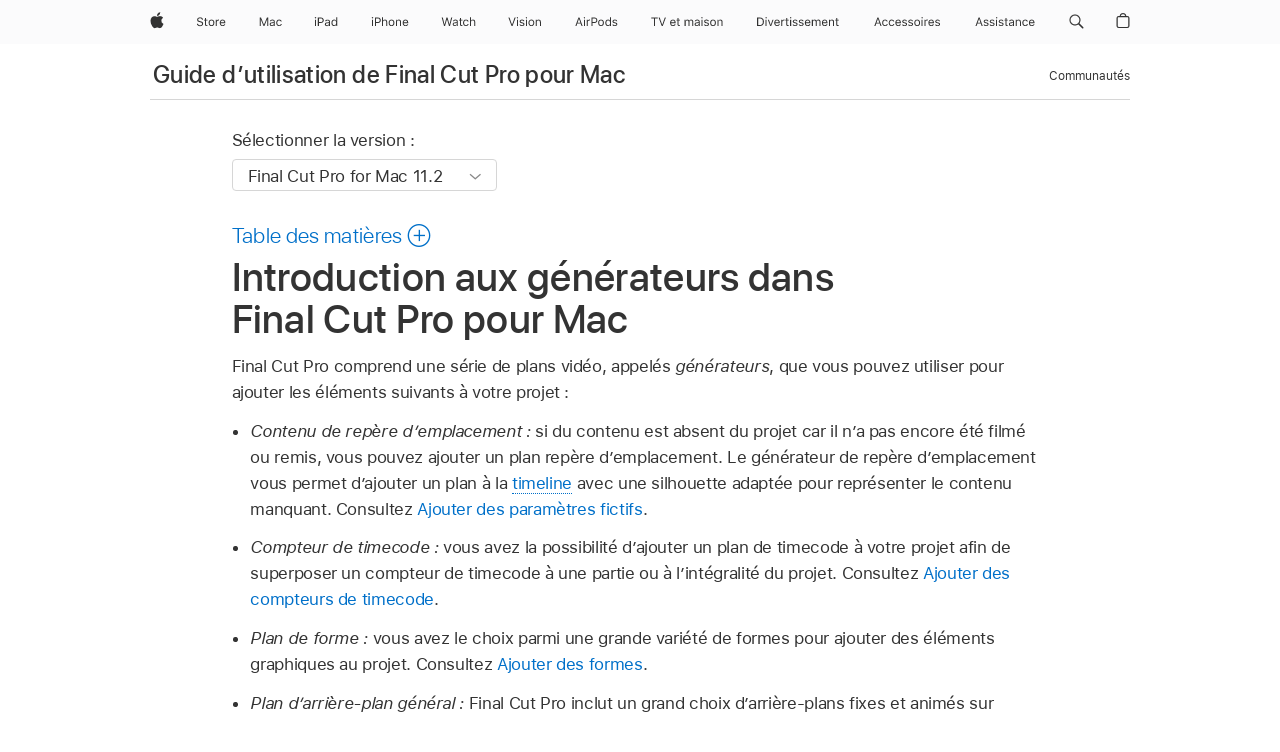

--- FILE ---
content_type: text/html;charset=utf-8
request_url: https://support.apple.com/fr-ca/guide/final-cut-pro/ver4e31e9f/mac
body_size: 56096
content:

    
<!DOCTYPE html>
<html lang="fr" prefix="og: http://ogp.me/ns#" dir=ltr>

<head>
	<meta name="viewport" content="width=device-width, initial-scale=1" />
	<meta http-equiv="content-type" content="text/html; charset=UTF-8" />
	<title lang="fr">Introduction aux générateurs dans Final Cut Pro pour Mac – Assistance Apple (CA)</title>
	<link rel="dns-prefetch" href="https://www.apple.com/" />
	<link rel="preconnect" href="https://www.apple.com/" crossorigin />
	<link rel="canonical" href="https://support.apple.com/fr-ca/guide/final-cut-pro/ver4e31e9f/mac" />
	<link rel="apple-touch-icon" href="/favicon.ico">
    <link rel="icon" type="image/png" href="/favicon.ico">
	
	
		<meta name="description" content="Final Cut Pro pour Mac fournit une grande variété de plans générateurs que vous pouvez utiliser pour ajouter des repères d’emplacement, des arrière-plans, un compteur de timecode et bien plus encore." />
		<meta property="og:url" content="https://support.apple.com/fr-ca/guide/final-cut-pro/ver4e31e9f/mac" />
		<meta property="og:title" content="Introduction aux générateurs dans Final Cut Pro pour Mac" />
		<meta property="og:description" content="Final Cut Pro pour Mac fournit une grande variété de plans générateurs que vous pouvez utiliser pour ajouter des repères d’emplacement, des arrière-plans, un compteur de timecode et bien plus encore." />
		<meta property="og:site_name" content="Apple Support" />
		<meta property="og:locale" content="fr_CA" />
		<meta property="og:type" content="article" />
		<meta name="ac-gn-search-field[locale]" content="fr_CA" />
	

	
	
	
	
		<link rel="alternate" hreflang="en-us" href="https://support.apple.com/guide/final-cut-pro/ver4e31e9f/mac">
	
		<link rel="alternate" hreflang="en-mk" href="https://support.apple.com/en-mk/guide/final-cut-pro/ver4e31e9f/mac">
	
		<link rel="alternate" hreflang="ar-kw" href="https://support.apple.com/ar-kw/guide/final-cut-pro/ver4e31e9f/mac">
	
		<link rel="alternate" hreflang="en-mn" href="https://support.apple.com/en-mn/guide/final-cut-pro/ver4e31e9f/mac">
	
		<link rel="alternate" hreflang="gu-in" href="https://support.apple.com/gu-in/guide/final-cut-pro/ver4e31e9f/mac">
	
		<link rel="alternate" hreflang="en-il" href="https://support.apple.com/en-il/guide/final-cut-pro/ver4e31e9f/mac">
	
		<link rel="alternate" hreflang="en-eg" href="https://support.apple.com/en-eg/guide/final-cut-pro/ver4e31e9f/mac">
	
		<link rel="alternate" hreflang="en-mo" href="https://support.apple.com/en-mo/guide/final-cut-pro/ver4e31e9f/mac">
	
		<link rel="alternate" hreflang="en-in" href="https://support.apple.com/en-in/guide/final-cut-pro/ver4e31e9f/mac">
	
		<link rel="alternate" hreflang="en-uz" href="https://support.apple.com/en-uz/guide/final-cut-pro/ver4e31e9f/mac">
	
		<link rel="alternate" hreflang="en-ae" href="https://support.apple.com/en-ae/guide/final-cut-pro/ver4e31e9f/mac">
	
		<link rel="alternate" hreflang="fr-ne" href="https://support.apple.com/fr-ne/guide/final-cut-pro/ver4e31e9f/mac">
	
		<link rel="alternate" hreflang="en-mt" href="https://support.apple.com/en-mt/guide/final-cut-pro/ver4e31e9f/mac">
	
		<link rel="alternate" hreflang="ta-in" href="https://support.apple.com/ta-in/guide/final-cut-pro/ver4e31e9f/mac">
	
		<link rel="alternate" hreflang="zh-cn" href="https://support.apple.com/zh-cn/guide/final-cut-pro/ver4e31e9f/mac">
	
		<link rel="alternate" hreflang="en-al" href="https://support.apple.com/en-al/guide/final-cut-pro/ver4e31e9f/mac">
	
		<link rel="alternate" hreflang="en-is" href="https://support.apple.com/en-is/guide/final-cut-pro/ver4e31e9f/mac">
	
		<link rel="alternate" hreflang="en-mz" href="https://support.apple.com/en-mz/guide/final-cut-pro/ver4e31e9f/mac">
	
		<link rel="alternate" hreflang="te-in" href="https://support.apple.com/te-in/guide/final-cut-pro/ver4e31e9f/mac">
	
		<link rel="alternate" hreflang="en-am" href="https://support.apple.com/en-am/guide/final-cut-pro/ver4e31e9f/mac">
	
		<link rel="alternate" hreflang="fr-ml" href="https://support.apple.com/fr-ml/guide/final-cut-pro/ver4e31e9f/mac">
	
		<link rel="alternate" hreflang="fr-mu" href="https://support.apple.com/fr-mu/guide/final-cut-pro/ver4e31e9f/mac">
	
		<link rel="alternate" hreflang="en-ng" href="https://support.apple.com/en-ng/guide/final-cut-pro/ver4e31e9f/mac">
	
		<link rel="alternate" hreflang="en-az" href="https://support.apple.com/en-az/guide/final-cut-pro/ver4e31e9f/mac">
	
		<link rel="alternate" hreflang="en-vn" href="https://support.apple.com/en-vn/guide/final-cut-pro/ver4e31e9f/mac">
	
		<link rel="alternate" hreflang="ja-jp" href="https://support.apple.com/ja-jp/guide/final-cut-pro/ver4e31e9f/mac">
	
		<link rel="alternate" hreflang="de-ch" href="https://support.apple.com/de-ch/guide/final-cut-pro/ver4e31e9f/mac">
	
		<link rel="alternate" hreflang="or-in" href="https://support.apple.com/or-in/guide/final-cut-pro/ver4e31e9f/mac">
	
		<link rel="alternate" hreflang="ml-in" href="https://support.apple.com/ml-in/guide/final-cut-pro/ver4e31e9f/mac">
	
		<link rel="alternate" hreflang="ar-qa" href="https://support.apple.com/ar-qa/guide/final-cut-pro/ver4e31e9f/mac">
	
		<link rel="alternate" hreflang="en-jo" href="https://support.apple.com/en-jo/guide/final-cut-pro/ver4e31e9f/mac">
	
		<link rel="alternate" hreflang="en-bh" href="https://support.apple.com/en-bh/guide/final-cut-pro/ver4e31e9f/mac">
	
		<link rel="alternate" hreflang="es-cl" href="https://support.apple.com/es-cl/guide/final-cut-pro/ver4e31e9f/mac">
	
		<link rel="alternate" hreflang="fr-sn" href="https://support.apple.com/fr-sn/guide/final-cut-pro/ver4e31e9f/mac">
	
		<link rel="alternate" hreflang="fr-ca" href="https://support.apple.com/fr-ca/guide/final-cut-pro/ver4e31e9f/mac">
	
		<link rel="alternate" hreflang="es-co" href="https://support.apple.com/es-co/guide/final-cut-pro/ver4e31e9f/mac">
	
		<link rel="alternate" hreflang="en-bn" href="https://support.apple.com/en-bn/guide/final-cut-pro/ver4e31e9f/mac">
	
		<link rel="alternate" hreflang="en-sa" href="https://support.apple.com/en-sa/guide/final-cut-pro/ver4e31e9f/mac">
	
		<link rel="alternate" hreflang="ar-eg" href="https://support.apple.com/ar-eg/guide/final-cut-pro/ver4e31e9f/mac">
	
		<link rel="alternate" hreflang="fr-be" href="https://support.apple.com/fr-be/guide/final-cut-pro/ver4e31e9f/mac">
	
		<link rel="alternate" hreflang="en-bw" href="https://support.apple.com/en-bw/guide/final-cut-pro/ver4e31e9f/mac">
	
		<link rel="alternate" hreflang="en-by" href="https://support.apple.com/en-by/guide/final-cut-pro/ver4e31e9f/mac">
	
		<link rel="alternate" hreflang="fr-fr" href="https://support.apple.com/fr-fr/guide/final-cut-pro/ver4e31e9f/mac">
	
		<link rel="alternate" hreflang="en-ke" href="https://support.apple.com/en-ke/guide/final-cut-pro/ver4e31e9f/mac">
	
		<link rel="alternate" hreflang="en-kg" href="https://support.apple.com/en-kg/guide/final-cut-pro/ver4e31e9f/mac">
	
		<link rel="alternate" hreflang="en-om" href="https://support.apple.com/en-om/guide/final-cut-pro/ver4e31e9f/mac">
	
		<link rel="alternate" hreflang="en-ca" href="https://support.apple.com/en-ca/guide/final-cut-pro/ver4e31e9f/mac">
	
		<link rel="alternate" hreflang="en-ge" href="https://support.apple.com/en-ge/guide/final-cut-pro/ver4e31e9f/mac">
	
		<link rel="alternate" hreflang="fr-tn" href="https://support.apple.com/fr-tn/guide/final-cut-pro/ver4e31e9f/mac">
	
		<link rel="alternate" hreflang="ar-ae" href="https://support.apple.com/ar-ae/guide/final-cut-pro/ver4e31e9f/mac">
	
		<link rel="alternate" hreflang="de-at" href="https://support.apple.com/de-at/guide/final-cut-pro/ver4e31e9f/mac">
	
		<link rel="alternate" hreflang="en-kw" href="https://support.apple.com/en-kw/guide/final-cut-pro/ver4e31e9f/mac">
	
		<link rel="alternate" hreflang="bn-in" href="https://support.apple.com/bn-in/guide/final-cut-pro/ver4e31e9f/mac">
	
		<link rel="alternate" hreflang="en-kz" href="https://support.apple.com/en-kz/guide/final-cut-pro/ver4e31e9f/mac">
	
		<link rel="alternate" hreflang="en-gu" href="https://support.apple.com/en-gu/guide/final-cut-pro/ver4e31e9f/mac">
	
		<link rel="alternate" hreflang="en-gw" href="https://support.apple.com/en-gw/guide/final-cut-pro/ver4e31e9f/mac">
	
		<link rel="alternate" hreflang="fr-cf" href="https://support.apple.com/fr-cf/guide/final-cut-pro/ver4e31e9f/mac">
	
		<link rel="alternate" hreflang="pa-in" href="https://support.apple.com/pa-in/guide/final-cut-pro/ver4e31e9f/mac">
	
		<link rel="alternate" hreflang="fr-ci" href="https://support.apple.com/fr-ci/guide/final-cut-pro/ver4e31e9f/mac">
	
		<link rel="alternate" hreflang="fr-ch" href="https://support.apple.com/fr-ch/guide/final-cut-pro/ver4e31e9f/mac">
	
		<link rel="alternate" hreflang="es-us" href="https://support.apple.com/es-us/guide/final-cut-pro/ver4e31e9f/mac">
	
		<link rel="alternate" hreflang="kn-in" href="https://support.apple.com/kn-in/guide/final-cut-pro/ver4e31e9f/mac">
	
		<link rel="alternate" hreflang="fr-gn" href="https://support.apple.com/fr-gn/guide/final-cut-pro/ver4e31e9f/mac">
	
		<link rel="alternate" hreflang="fr-cm" href="https://support.apple.com/fr-cm/guide/final-cut-pro/ver4e31e9f/mac">
	
		<link rel="alternate" hreflang="fr-gq" href="https://support.apple.com/fr-gq/guide/final-cut-pro/ver4e31e9f/mac">
	
		<link rel="alternate" hreflang="en-lb" href="https://support.apple.com/en-lb/guide/final-cut-pro/ver4e31e9f/mac">
	
		<link rel="alternate" hreflang="en-tj" href="https://support.apple.com/en-tj/guide/final-cut-pro/ver4e31e9f/mac">
	
		<link rel="alternate" hreflang="en-tm" href="https://support.apple.com/en-tm/guide/final-cut-pro/ver4e31e9f/mac">
	
		<link rel="alternate" hreflang="en-ph" href="https://support.apple.com/en-ph/guide/final-cut-pro/ver4e31e9f/mac">
	
		<link rel="alternate" hreflang="ar-sa" href="https://support.apple.com/ar-sa/guide/final-cut-pro/ver4e31e9f/mac">
	
		<link rel="alternate" hreflang="en-lk" href="https://support.apple.com/en-lk/guide/final-cut-pro/ver4e31e9f/mac">
	
		<link rel="alternate" hreflang="ca-es" href="https://support.apple.com/ca-es/guide/final-cut-pro/ver4e31e9f/mac">
	
		<link rel="alternate" hreflang="de-de" href="https://support.apple.com/de-de/guide/final-cut-pro/ver4e31e9f/mac">
	
		<link rel="alternate" hreflang="fr-ma" href="https://support.apple.com/fr-ma/guide/final-cut-pro/ver4e31e9f/mac">
	
		<link rel="alternate" hreflang="zh-hk" href="https://support.apple.com/zh-hk/guide/final-cut-pro/ver4e31e9f/mac">
	
		<link rel="alternate" hreflang="ko-kr" href="https://support.apple.com/ko-kr/guide/final-cut-pro/ver4e31e9f/mac">
	
		<link rel="alternate" hreflang="de-li" href="https://support.apple.com/de-li/guide/final-cut-pro/ver4e31e9f/mac">
	
		<link rel="alternate" hreflang="ar-bh" href="https://support.apple.com/ar-bh/guide/final-cut-pro/ver4e31e9f/mac">
	
		<link rel="alternate" hreflang="es-es" href="https://support.apple.com/es-es/guide/final-cut-pro/ver4e31e9f/mac">
	
		<link rel="alternate" hreflang="ar-jo" href="https://support.apple.com/ar-jo/guide/final-cut-pro/ver4e31e9f/mac">
	
		<link rel="alternate" hreflang="fr-mg" href="https://support.apple.com/fr-mg/guide/final-cut-pro/ver4e31e9f/mac">
	
		<link rel="alternate" hreflang="es-mx" href="https://support.apple.com/es-mx/guide/final-cut-pro/ver4e31e9f/mac">
	
		<link rel="alternate" hreflang="ur-in" href="https://support.apple.com/ur-in/guide/final-cut-pro/ver4e31e9f/mac">
	
		<link rel="alternate" hreflang="ar-om" href="https://support.apple.com/ar-om/guide/final-cut-pro/ver4e31e9f/mac">
	
		<link rel="alternate" hreflang="en-qa" href="https://support.apple.com/en-qa/guide/final-cut-pro/ver4e31e9f/mac">
	
		<link rel="alternate" hreflang="mr-in" href="https://support.apple.com/mr-in/guide/final-cut-pro/ver4e31e9f/mac">
	
		<link rel="alternate" hreflang="en-md" href="https://support.apple.com/en-md/guide/final-cut-pro/ver4e31e9f/mac">
	
		<link rel="alternate" hreflang="de-lu" href="https://support.apple.com/de-lu/guide/final-cut-pro/ver4e31e9f/mac">
	
		<link rel="alternate" hreflang="fr-lu" href="https://support.apple.com/fr-lu/guide/final-cut-pro/ver4e31e9f/mac">
	
		<link rel="alternate" hreflang="en-me" href="https://support.apple.com/en-me/guide/final-cut-pro/ver4e31e9f/mac">
	

		<link rel="preload" as="style" href="/clientside/build/apd-sasskit.built.css" onload="this.onload=null;this.rel='stylesheet'">
		<noscript>
			<link rel="stylesheet" href="/clientside/build/apd-sasskit.built.css" type="text/css" />
		</noscript>

		
			<link rel="preload" as="style" href="/clientside/build/app-apd.css" onload="this.onload=null;this.rel='stylesheet'">
			<noscript>
				<link rel="stylesheet" href="/clientside/build/app-apd.css" type="text/css" />
			</noscript>
    	

	
    <link rel="preload" as="style"
        href="//www.apple.com/wss/fonts?families=SF+Pro,v1:200,300,400,500,600|SF+Pro+Icons,v1"
        onload="this.onload=null;this.rel='stylesheet'">
    <noscript>
        <link rel="stylesheet" href="//www.apple.com/wss/fonts?families=SF+Pro,v1:200,300,400,500,600|SF+Pro+Icons,v1" type="text/css" />
    </noscript>


	<script>
 
    var _applemd = {
        page: {
            
            site_section: "kb",
            
            content_type: "bk",
            info_type: "",
            topics: "",
            in_house: "",
            locale: "fr-ca",
            
                content_template: "topic",
            
            friendly_content: {
                title: `Guide d’utilisation de Final Cut Pro pour Mac`,
                publish_date: "09192025",
                
                    topic_id:   "VER4E31E9F",
                    article_id        :   "BK_C5BE0B9671171C3CBAB5976424F6F030_VER4E31E9F",
                    product_version   :   "final-cut-pro, 11.2",
                    os_version        :   "Final Cut Pro for Mac 11.2, 15.6",
                    article_version   :   "1"
                
            },
            
            
        },
        
            product: "final-cut-pro"
        
    };
    const isMobilePlayer = /iPhone|iPod|Android/i.test(navigator.userAgent);
    

</script>

	
	<script>
		var data = {	
			showHelpFulfeedBack: true,
			id: "BK_C5BE0B9671171C3CBAB5976424F6F030_VER4E31E9F",
			locale: "fr_FR",
			podCookie: "ca~fr",
			source : "",
			isSecureEnv: false,
			dtmPageSource: "topic",
			domain: "support.apple.com",
			isNeighborJsEnabled: true,
            dtmPageName: "acs.pageload"
		}
		window.appState = JSON.stringify(data);
	</script>
	 
		<script src="/clientside/build/nn.js" type="text/javascript" charset="utf-8"></script>
<script>
    
     var neighborInitData = {
        appDataSchemaVersion: '1.0.0',
        webVitalDataThrottlingPercentage: 100,
        reportThrottledWebVitalDataTypes: ['system:dom-content-loaded', 'system:load', 'system:unfocus', 'system:focus', 'system:unload', 'system:page-hide', 'system:visibility-change-visible', 'system:visibility-change-hidden', 'system:event', 'app:load', 'app:unload', 'app:event'],
        trackMarcomSearch: true,
        trackSurvey: true,
        
        endpoint: 'https://supportmetrics.apple.com/content/services/stats'
    }
</script>

	



</head>


	<body dir="ltr" data-istaskopen="false" lang="fr" class="ac-gn-current-support no-js AppleTopic apd-topic dark-mode-enabled" data-designversion="2" itemscope
		itemtype="https://schema.org/TechArticle">

    
	
		





		 <meta name="globalnav-store-key" content="S2A49YFKJF2JAT22K" />
<meta name="globalnav-search-field[name]" content="q" />
<meta name="globalnav-search-field[action]" content="https://support.apple.com/kb/index" />
<meta name="globalnav-search-field[src]" content="globalnav_support" />
<meta name="globalnav-search-field[type]" content="organic" />
<meta name="globalnav-search-field[page]" content="search" />
<meta name="globalnav-search-field[locale]" content="fr_CA" />
<meta name="globalnav-search-field[placeholder]" content="Rechercher dans l’assistance" />
<link
  rel="stylesheet"
  type="text/css"
  href="https://www.apple.com/api-www/global-elements/global-header/v1/assets/globalheader.css"
/>
<div id="globalheader" class="globalnav-scrim globalheader-light"><aside id="globalmessage-segment" lang="fr-CA" dir="ltr" class="globalmessage-segment"><ul data-strings="{&quot;view&quot;:&quot;Accueil - Apple Store - {%STOREFRONT%}&quot;,&quot;segments&quot;:{&quot;eduInd&quot;:&quot;Accueil - Apple Store pour l’éducation&quot;,&quot;other&quot;:&quot;Accueil - Store&quot;},&quot;exit&quot;:&quot;Quitter&quot;}" class="globalmessage-segment-content"></ul></aside><nav id="globalnav" lang="fr-CA" dir="ltr" aria-label="Global" data-analytics-element-engagement-start="globalnav:onFlyoutOpen" data-analytics-element-engagement-end="globalnav:onFlyoutClose" data-store-api="https://www.apple.com/[storefront]/shop/bag/status" data-analytics-activitymap-region-id="global nav" data-analytics-region="global nav" class="globalnav no-js   "><div class="globalnav-content"><div class="globalnav-item globalnav-menuback"><button aria-label="Menu principal" class="globalnav-menuback-button"><span class="globalnav-chevron-icon"><svg height="48" viewBox="0 0 9 48" width="9" xmlns="http://www.w3.org/2000/svg"><path d="m1.5618 24.0621 6.5581-6.4238c.2368-.2319.2407-.6118.0088-.8486-.2324-.2373-.6123-.2407-.8486-.0088l-7 6.8569c-.1157.1138-.1807.2695-.1802.4316.001.1621.0674.3174.1846.4297l7 6.7241c.1162.1118.2661.1675.4155.1675.1577 0 .3149-.062.4326-.1846.2295-.2388.2222-.6187-.0171-.8481z"></path></svg></span></button></div><ul id="globalnav-list" class="globalnav-list"><li data-analytics-element-engagement="globalnav hover - apple" class="
				globalnav-item
				globalnav-item-apple
				
				
			"><a href="https://www.apple.com/ca/fr/" data-globalnav-item-name="apple" data-analytics-title="apple home" aria-label="Apple" class="globalnav-link globalnav-link-apple"><span class="globalnav-image-regular globalnav-link-image"><svg height="44" viewBox="0 0 14 44" width="14" xmlns="http://www.w3.org/2000/svg"><path d="m13.0729 17.6825a3.61 3.61 0 0 0 -1.7248 3.0365 3.5132 3.5132 0 0 0 2.1379 3.2223 8.394 8.394 0 0 1 -1.0948 2.2618c-.6816.9812-1.3943 1.9623-2.4787 1.9623s-1.3633-.63-2.613-.63c-1.2187 0-1.6525.6507-2.644.6507s-1.6834-.9089-2.4787-2.0243a9.7842 9.7842 0 0 1 -1.6628-5.2776c0-3.0984 2.014-4.7405 3.9969-4.7405 1.0535 0 1.9314.6919 2.5924.6919.63 0 1.6112-.7333 2.8092-.7333a3.7579 3.7579 0 0 1 3.1604 1.5802zm-3.7284-2.8918a3.5615 3.5615 0 0 0 .8469-2.22 1.5353 1.5353 0 0 0 -.031-.32 3.5686 3.5686 0 0 0 -2.3445 1.2084 3.4629 3.4629 0 0 0 -.8779 2.1585 1.419 1.419 0 0 0 .031.2892 1.19 1.19 0 0 0 .2169.0207 3.0935 3.0935 0 0 0 2.1586-1.1368z"></path></svg></span><span class="globalnav-image-compact globalnav-link-image"><svg height="48" viewBox="0 0 17 48" width="17" xmlns="http://www.w3.org/2000/svg"><path d="m15.5752 19.0792a4.2055 4.2055 0 0 0 -2.01 3.5376 4.0931 4.0931 0 0 0 2.4908 3.7542 9.7779 9.7779 0 0 1 -1.2755 2.6351c-.7941 1.1431-1.6244 2.2862-2.8878 2.2862s-1.5883-.734-3.0443-.734c-1.42 0-1.9252.7581-3.08.7581s-1.9611-1.0589-2.8876-2.3584a11.3987 11.3987 0 0 1 -1.9373-6.1487c0-3.61 2.3464-5.523 4.6566-5.523 1.2274 0 2.25.8062 3.02.8062.734 0 1.8771-.8543 3.2729-.8543a4.3778 4.3778 0 0 1 3.6822 1.841zm-6.8586-2.0456a1.3865 1.3865 0 0 1 -.2527-.024 1.6557 1.6557 0 0 1 -.0361-.337 4.0341 4.0341 0 0 1 1.0228-2.5148 4.1571 4.1571 0 0 1 2.7314-1.4078 1.7815 1.7815 0 0 1 .0361.373 4.1487 4.1487 0 0 1 -.9867 2.587 3.6039 3.6039 0 0 1 -2.5148 1.3236z"></path></svg></span><span class="globalnav-link-text">Apple</span></a></li><li data-topnav-flyout-item="menu" data-topnav-flyout-label="Menu" role="none" class="globalnav-item globalnav-menu"><div data-topnav-flyout="menu" class="globalnav-flyout"><div class="globalnav-menu-list"><div data-analytics-element-engagement="globalnav hover - store" class="
				globalnav-item
				globalnav-item-store
				globalnav-item-menu
				
			"><ul role="none" class="globalnav-submenu-trigger-group"><li class="globalnav-submenu-trigger-item"><a href="https://www.apple.com/xf/shop/goto/store" data-globalnav-item-name="store" data-topnav-flyout-trigger-compact="true" data-analytics-title="store" data-analytics-element-engagement="hover - store" aria-label="Store" class="globalnav-link globalnav-submenu-trigger-link globalnav-link-store"><span class="globalnav-link-text-container"><span class="globalnav-image-regular globalnav-link-image"><svg height="44" viewBox="0 0 30 44" width="30" xmlns="http://www.w3.org/2000/svg"><path d="m26.5679 20.4629c1.002 0 1.67.738 1.693 1.857h-3.48c.076-1.119.779-1.857 1.787-1.857zm2.754 2.672v-.387c0-1.963-1.037-3.176-2.742-3.176-1.735 0-2.848 1.289-2.848 3.276 0 1.998 1.096 3.263 2.848 3.263 1.383 0 2.367-.668 2.66-1.746h-1.008c-.264.557-.814.856-1.629.856-1.072 0-1.769-.791-1.822-2.039v-.047zm-9.547-3.451h.96v.937h.094c.188-.615.914-1.049 1.752-1.049.164 0 .375.012.504.03v1.007c-.082-.023-.445-.058-.644-.058-.961 0-1.659 1.098-1.659 1.535v3.914h-1.007zm-4.27 5.519c-1.195 0-1.869-.867-1.869-2.361 0-1.5.674-2.361 1.869-2.361 1.196 0 1.87.861 1.87 2.361 0 1.494-.674 2.361-1.87 2.361zm0-5.631c-1.798 0-2.912 1.237-2.912 3.27 0 2.027 1.114 3.269 2.912 3.269 1.799 0 2.913-1.242 2.913-3.269 0-2.033-1.114-3.27-2.913-3.27zm-5.478-1.475v1.635h1.407v.843h-1.407v3.575c0 .744.282 1.06.938 1.06.182 0 .281-.006.469-.023v.849c-.199.035-.393.059-.592.059-1.301 0-1.822-.481-1.822-1.688v-3.832h-1.02v-.843h1.02v-1.635zm-8.103 5.694c.129.885.973 1.447 2.174 1.447 1.137 0 1.975-.615 1.975-1.453 0-.72-.527-1.177-1.693-1.47l-1.084-.282c-1.53-.386-2.192-1.078-2.192-2.279 0-1.436 1.201-2.408 2.988-2.408 1.635 0 2.854.972 2.942 2.338h-1.061c-.146-.867-.861-1.383-1.916-1.383-1.125 0-1.869.562-1.869 1.418 0 .662.463 1.043 1.629 1.342l.885.234c1.752.439 2.455 1.119 2.455 2.361 0 1.553-1.225 2.543-3.158 2.543-1.793 0-3.03-.949-3.141-2.408z"></path></svg></span><span class="globalnav-link-text">Store</span></span></a></li></ul></div><div data-analytics-element-engagement="globalnav hover - mac" class="
				globalnav-item
				globalnav-item-mac
				globalnav-item-menu
				
			"><ul role="none" class="globalnav-submenu-trigger-group"><li class="globalnav-submenu-trigger-item"><a href="https://www.apple.com/ca/fr/mac/" data-globalnav-item-name="mac" data-topnav-flyout-trigger-compact="true" data-analytics-title="mac" data-analytics-element-engagement="hover - mac" aria-label="Mac" class="globalnav-link globalnav-submenu-trigger-link globalnav-link-mac"><span class="globalnav-link-text-container"><span class="globalnav-image-regular globalnav-link-image"><svg height="44" viewBox="0 0 23 44" width="23" xmlns="http://www.w3.org/2000/svg"><path d="m8.1558 25.9987v-6.457h-.0703l-2.666 6.457h-.8907l-2.666-6.457h-.0703v6.457h-.9844v-8.4551h1.2246l2.8945 7.0547h.0938l2.8945-7.0547h1.2246v8.4551zm2.5166-1.7696c0-1.1309.832-1.7812 2.3027-1.8691l1.8223-.1113v-.5742c0-.7793-.4863-1.207-1.4297-1.207-.7559 0-1.2832.2871-1.4238.7852h-1.0195c.1348-1.0137 1.1309-1.6816 2.4785-1.6816 1.541 0 2.4023.791 2.4023 2.1035v4.3242h-.9609v-.9318h-.0938c-.4102.6738-1.1016 1.043-1.9453 1.043-1.2246 0-2.1328-.7266-2.1328-1.8809zm4.125-.5859v-.5801l-1.6992.1113c-.9609.0645-1.3828.3984-1.3828 1.0312 0 .6445.5449 1.0195 1.2773 1.0195 1.0371.0001 1.8047-.6796 1.8047-1.5819zm6.958-2.0273c-.1641-.627-.7207-1.1367-1.6289-1.1367-1.1367 0-1.8516.9082-1.8516 2.3379 0 1.459.7266 2.3848 1.8516 2.3848.8496 0 1.4414-.3926 1.6289-1.1074h1.0195c-.1816 1.1602-1.125 2.0156-2.6426 2.0156-1.7695 0-2.9004-1.2832-2.9004-3.293 0-1.9688 1.125-3.2461 2.8945-3.2461 1.5352 0 2.4727.9199 2.6484 2.0449z"></path></svg></span><span class="globalnav-link-text">Mac</span></span></a></li></ul></div><div data-analytics-element-engagement="globalnav hover - ipad" class="
				globalnav-item
				globalnav-item-ipad
				globalnav-item-menu
				
			"><ul role="none" class="globalnav-submenu-trigger-group"><li class="globalnav-submenu-trigger-item"><a href="https://www.apple.com/ca/fr/ipad/" data-globalnav-item-name="ipad" data-topnav-flyout-trigger-compact="true" data-analytics-title="ipad" data-analytics-element-engagement="hover - ipad" aria-label="iPad" class="globalnav-link globalnav-submenu-trigger-link globalnav-link-ipad"><span class="globalnav-link-text-container"><span class="globalnav-image-regular globalnav-link-image"><svg height="44" viewBox="0 0 24 44" width="24" xmlns="http://www.w3.org/2000/svg"><path d="m14.9575 23.7002c0 .902-.768 1.582-1.805 1.582-.732 0-1.277-.375-1.277-1.02 0-.632.422-.966 1.383-1.031l1.699-.111zm-1.395-4.072c-1.347 0-2.343.668-2.478 1.681h1.019c.141-.498.668-.785 1.424-.785.944 0 1.43.428 1.43 1.207v.574l-1.822.112c-1.471.088-2.303.738-2.303 1.869 0 1.154.908 1.881 2.133 1.881.844 0 1.535-.369 1.945-1.043h.094v.931h.961v-4.324c0-1.312-.862-2.103-2.403-2.103zm6.769 5.575c-1.155 0-1.846-.885-1.846-2.361 0-1.471.697-2.362 1.846-2.362 1.142 0 1.857.914 1.857 2.362 0 1.459-.709 2.361-1.857 2.361zm1.834-8.027v3.503h-.088c-.358-.691-1.102-1.107-1.981-1.107-1.605 0-2.654 1.289-2.654 3.27 0 1.986 1.037 3.269 2.654 3.269.873 0 1.623-.416 2.022-1.119h.093v1.008h.961v-8.824zm-15.394 4.869h-1.863v-3.563h1.863c1.225 0 1.899.639 1.899 1.799 0 1.119-.697 1.764-1.899 1.764zm.276-4.5h-3.194v8.455h1.055v-3.018h2.127c1.588 0 2.719-1.119 2.719-2.701 0-1.611-1.108-2.736-2.707-2.736zm-6.064 8.454h1.008v-6.316h-1.008zm-.199-8.237c0-.387.316-.704.703-.704s.703.317.703.704c0 .386-.316.703-.703.703s-.703-.317-.703-.703z"></path></svg></span><span class="globalnav-link-text">iPad</span></span></a></li></ul></div><div data-analytics-element-engagement="globalnav hover - iphone" class="
				globalnav-item
				globalnav-item-iphone
				globalnav-item-menu
				
			"><ul role="none" class="globalnav-submenu-trigger-group"><li class="globalnav-submenu-trigger-item"><a href="https://www.apple.com/ca/fr/iphone/" data-globalnav-item-name="iphone" data-topnav-flyout-trigger-compact="true" data-analytics-title="iphone" data-analytics-element-engagement="hover - iphone" aria-label="iPhone" class="globalnav-link globalnav-submenu-trigger-link globalnav-link-iphone"><span class="globalnav-link-text-container"><span class="globalnav-image-regular globalnav-link-image"><svg height="44" viewBox="0 0 38 44" width="38" xmlns="http://www.w3.org/2000/svg"><path d="m32.7129 22.3203h3.48c-.023-1.119-.691-1.857-1.693-1.857-1.008 0-1.711.738-1.787 1.857zm4.459 2.045c-.293 1.078-1.277 1.746-2.66 1.746-1.752 0-2.848-1.266-2.848-3.264 0-1.986 1.113-3.275 2.848-3.275 1.705 0 2.742 1.213 2.742 3.176v.386h-4.541v.047c.053 1.248.75 2.039 1.822 2.039.815 0 1.366-.298 1.629-.855zm-12.282-4.682h.961v.996h.094c.316-.697.932-1.107 1.898-1.107 1.418 0 2.209.838 2.209 2.338v4.09h-1.007v-3.844c0-1.137-.481-1.676-1.489-1.676s-1.658.674-1.658 1.781v3.739h-1.008zm-2.499 3.158c0-1.5-.674-2.361-1.869-2.361-1.196 0-1.87.861-1.87 2.361 0 1.495.674 2.362 1.87 2.362 1.195 0 1.869-.867 1.869-2.362zm-4.782 0c0-2.033 1.114-3.269 2.913-3.269 1.798 0 2.912 1.236 2.912 3.269 0 2.028-1.114 3.27-2.912 3.27-1.799 0-2.913-1.242-2.913-3.27zm-6.636-5.666h1.008v3.504h.093c.317-.697.979-1.107 1.946-1.107 1.336 0 2.179.855 2.179 2.338v4.09h-1.007v-3.844c0-1.119-.504-1.676-1.459-1.676-1.131 0-1.752.715-1.752 1.781v3.739h-1.008zm-6.015 4.87h1.863c1.202 0 1.899-.645 1.899-1.764 0-1.16-.674-1.799-1.899-1.799h-1.863zm2.139-4.5c1.599 0 2.707 1.125 2.707 2.736 0 1.582-1.131 2.701-2.719 2.701h-2.127v3.018h-1.055v-8.455zm-6.114 8.454h1.008v-6.316h-1.008zm-.2-8.238c0-.386.317-.703.703-.703.387 0 .704.317.704.703 0 .387-.317.704-.704.704-.386 0-.703-.317-.703-.704z"></path></svg></span><span class="globalnav-link-text">iPhone</span></span></a></li></ul></div><div data-analytics-element-engagement="globalnav hover - watch" class="
				globalnav-item
				globalnav-item-watch
				globalnav-item-menu
				
			"><ul role="none" class="globalnav-submenu-trigger-group"><li class="globalnav-submenu-trigger-item"><a href="https://www.apple.com/ca/fr/watch/" data-globalnav-item-name="watch" data-topnav-flyout-trigger-compact="true" data-analytics-title="watch" data-analytics-element-engagement="hover - watch" aria-label="Watch" class="globalnav-link globalnav-submenu-trigger-link globalnav-link-watch"><span class="globalnav-link-text-container"><span class="globalnav-image-regular globalnav-link-image"><svg height="44" viewBox="0 0 35 44" width="35" xmlns="http://www.w3.org/2000/svg"><path d="m28.9819 17.1758h1.008v3.504h.094c.316-.697.978-1.108 1.945-1.108 1.336 0 2.18.856 2.18 2.338v4.09h-1.008v-3.844c0-1.119-.504-1.675-1.459-1.675-1.131 0-1.752.715-1.752 1.781v3.738h-1.008zm-2.42 4.441c-.164-.627-.721-1.136-1.629-1.136-1.137 0-1.852.908-1.852 2.338 0 1.459.727 2.384 1.852 2.384.849 0 1.441-.392 1.629-1.107h1.019c-.182 1.16-1.125 2.016-2.642 2.016-1.77 0-2.901-1.284-2.901-3.293 0-1.969 1.125-3.247 2.895-3.247 1.535 0 2.472.92 2.648 2.045zm-6.533-3.568v1.635h1.407v.844h-1.407v3.574c0 .744.282 1.06.938 1.06.182 0 .281-.006.469-.023v.85c-.2.035-.393.058-.592.058-1.301 0-1.822-.48-1.822-1.687v-3.832h-1.02v-.844h1.02v-1.635zm-4.2 5.596v-.58l-1.699.111c-.961.064-1.383.398-1.383 1.031 0 .645.545 1.02 1.277 1.02 1.038 0 1.805-.68 1.805-1.582zm-4.125.586c0-1.131.832-1.782 2.303-1.869l1.822-.112v-.574c0-.779-.486-1.207-1.43-1.207-.755 0-1.283.287-1.423.785h-1.02c.135-1.014 1.131-1.682 2.479-1.682 1.541 0 2.402.792 2.402 2.104v4.324h-.961v-.931h-.094c-.41.673-1.101 1.043-1.945 1.043-1.225 0-2.133-.727-2.133-1.881zm-7.684 1.769h-.996l-2.303-8.455h1.101l1.682 6.873h.07l1.893-6.873h1.066l1.893 6.873h.07l1.682-6.873h1.101l-2.302 8.455h-.996l-1.946-6.674h-.07z"></path></svg></span><span class="globalnav-link-text">Watch</span></span></a></li></ul></div><div data-analytics-element-engagement="globalnav hover - vision" class="
				globalnav-item
				globalnav-item-vision
				globalnav-item-menu
				
			"><ul role="none" class="globalnav-submenu-trigger-group"><li class="globalnav-submenu-trigger-item"><a href="https://www.apple.com/ca/fr/apple-vision-pro/" data-globalnav-item-name="vision" data-topnav-flyout-trigger-compact="true" data-analytics-title="vision" data-analytics-element-engagement="hover - vision" aria-label="Vision" class="globalnav-link globalnav-submenu-trigger-link globalnav-link-vision"><span class="globalnav-link-text-container"><span class="globalnav-image-regular globalnav-link-image"><svg xmlns="http://www.w3.org/2000/svg" width="34" height="44" viewBox="0 0 34 44"><path d="m.4043,17.5449h1.1074l2.4844,7.0898h.0938l2.4844-7.0898h1.1074l-3.1172,8.4551h-1.043L.4043,17.5449Zm8.3467.2168c0-.3867.3164-.7031.7031-.7031s.7031.3164.7031.7031-.3164.7031-.7031.7031-.7031-.3164-.7031-.7031Zm.1875,1.9219h1.0195v6.3164h-1.0195v-6.3164Zm2.499,4.7051h1.043c.1699.5273.6738.873,1.4824.873.8496,0,1.4531-.4043,1.4531-.9785v-.0117c0-.4277-.3223-.7266-1.1016-.9141l-.9785-.2344c-1.1836-.2812-1.7168-.7969-1.7168-1.7051v-.0059c0-1.0488,1.0078-1.8398,2.3496-1.8398,1.3242,0,2.2441.6621,2.3848,1.6934h-1.002c-.1348-.498-.627-.8438-1.3887-.8438-.75,0-1.3008.3867-1.3008.9434v.0117c0,.4277.3164.6973,1.0605.8789l.9727.2344c1.1895.2871,1.7637.8027,1.7637,1.7051v.0117c0,1.125-1.0957,1.9043-2.5312,1.9043-1.4062,0-2.373-.6797-2.4902-1.7227Zm6.3203-6.627c0-.3867.3164-.7031.7031-.7031s.7031.3164.7031.7031-.3164.7031-.7031.7031-.7031-.3164-.7031-.7031Zm.1875,1.9219h1.0195v6.3164h-1.0195v-6.3164Zm2.5049,3.1641v-.0117c0-2.0273,1.1133-3.2637,2.9121-3.2637s2.9121,1.2363,2.9121,3.2637v.0117c0,2.0215-1.1133,3.2637-2.9121,3.2637s-2.9121-1.2422-2.9121-3.2637Zm4.7812,0v-.0117c0-1.4941-.6738-2.3613-1.8691-2.3613s-1.8691.8672-1.8691,2.3613v.0117c0,1.4883.6738,2.3613,1.8691,2.3613s1.8691-.873,1.8691-2.3613Zm2.5049-3.1641h1.0195v.9492h.0938c.3164-.668.9082-1.0605,1.8398-1.0605,1.418,0,2.209.8379,2.209,2.3379v4.0898h-1.0195v-3.8438c0-1.1367-.4688-1.6816-1.4766-1.6816s-1.6465.6797-1.6465,1.7871v3.7383h-1.0195v-6.3164Z"></path></svg>
</span><span class="globalnav-link-text">Vision</span></span></a></li></ul></div><div data-analytics-element-engagement="globalnav hover - airpods" class="
				globalnav-item
				globalnav-item-airpods
				globalnav-item-menu
				
			"><ul role="none" class="globalnav-submenu-trigger-group"><li class="globalnav-submenu-trigger-item"><a href="https://www.apple.com/ca/fr/airpods/" data-globalnav-item-name="airpods" data-topnav-flyout-trigger-compact="true" data-analytics-title="airpods" data-analytics-element-engagement="hover - airpods" aria-label="AirPods" class="globalnav-link globalnav-submenu-trigger-link globalnav-link-airpods"><span class="globalnav-link-text-container"><span class="globalnav-image-regular globalnav-link-image"><svg height="44" viewBox="0 0 43 44" width="43" xmlns="http://www.w3.org/2000/svg"><path d="m11.7153 19.6836h.961v.937h.094c.187-.615.914-1.048 1.752-1.048.164 0 .375.011.504.029v1.008c-.082-.024-.446-.059-.645-.059-.961 0-1.658.645-1.658 1.535v3.914h-1.008zm28.135-.111c1.324 0 2.244.656 2.379 1.693h-.996c-.135-.504-.627-.838-1.389-.838-.75 0-1.336.381-1.336.943 0 .434.352.704 1.096.885l.973.235c1.189.287 1.763.802 1.763 1.711 0 1.13-1.095 1.91-2.531 1.91-1.406 0-2.373-.674-2.484-1.723h1.037c.17.533.674.873 1.482.873.85 0 1.459-.404 1.459-.984 0-.434-.328-.727-1.002-.891l-1.084-.264c-1.183-.287-1.722-.796-1.722-1.71 0-1.049 1.013-1.84 2.355-1.84zm-6.665 5.631c-1.155 0-1.846-.885-1.846-2.362 0-1.471.697-2.361 1.846-2.361 1.142 0 1.857.914 1.857 2.361 0 1.459-.709 2.362-1.857 2.362zm1.834-8.028v3.504h-.088c-.358-.691-1.102-1.107-1.981-1.107-1.605 0-2.654 1.289-2.654 3.269 0 1.987 1.037 3.27 2.654 3.27.873 0 1.623-.416 2.022-1.119h.094v1.007h.961v-8.824zm-9.001 8.028c-1.195 0-1.869-.868-1.869-2.362 0-1.5.674-2.361 1.869-2.361 1.196 0 1.869.861 1.869 2.361 0 1.494-.673 2.362-1.869 2.362zm0-5.631c-1.799 0-2.912 1.236-2.912 3.269 0 2.028 1.113 3.27 2.912 3.27s2.912-1.242 2.912-3.27c0-2.033-1.113-3.269-2.912-3.269zm-17.071 6.427h1.008v-6.316h-1.008zm-.199-8.238c0-.387.317-.703.703-.703.387 0 .703.316.703.703s-.316.703-.703.703c-.386 0-.703-.316-.703-.703zm-6.137 4.922 1.324-3.773h.093l1.325 3.773zm1.892-5.139h-1.043l-3.117 8.455h1.107l.85-2.42h3.363l.85 2.42h1.107zm14.868 4.5h-1.864v-3.562h1.864c1.224 0 1.898.639 1.898 1.799 0 1.119-.697 1.763-1.898 1.763zm.275-4.5h-3.193v8.455h1.054v-3.017h2.127c1.588 0 2.719-1.119 2.719-2.701 0-1.612-1.107-2.737-2.707-2.737z"></path></svg></span><span class="globalnav-link-text">AirPods</span></span></a></li></ul></div><div data-analytics-element-engagement="globalnav hover - tv-home" class="
				globalnav-item
				globalnav-item-tv-home
				globalnav-item-menu
				
			"><ul role="none" class="globalnav-submenu-trigger-group"><li class="globalnav-submenu-trigger-item"><a href="https://www.apple.com/ca/fr/tv-home/" data-globalnav-item-name="tv-home" data-topnav-flyout-trigger-compact="true" data-analytics-title="tv &amp; home" data-analytics-element-engagement="hover - tv &amp; home" aria-label="TV et maison" class="globalnav-link globalnav-submenu-trigger-link globalnav-link-tv-home"><span class="globalnav-link-text-container"><span class="globalnav-image-regular globalnav-link-image"><svg height="44" viewBox="0 0 74 44" width="74" xmlns="http://www.w3.org/2000/svg"><path d="m3.9854 26v-7.5059h-2.7246v-.9492h6.5039v.9492h-2.7246v7.5059zm7.7314 0-3.1172-8.4551h1.1074l2.4844 7.0898h.0938l2.4844-7.0898h1.1074l-3.1172 8.4551zm13.8521-1.6348c-.293 1.0781-1.2773 1.7461-2.6602 1.7461-1.752 0-2.8477-1.2656-2.8477-3.2637 0-1.9863 1.1133-3.2754 2.8477-3.2754 1.7051 0 2.7422 1.2129 2.7422 3.1758v.3867h-4.541v.0469c.0527 1.248.75 2.0391 1.8223 2.0391.8145 0 1.3652-.2988 1.6289-.8555zm-4.459-2.0449h3.4805c-.0234-1.1191-.6914-1.8574-1.6934-1.8574-1.0078 0-1.7109.7383-1.7871 1.8574zm7.4326-4.2715v1.6348h1.4062v.8438h-1.4062v3.5742c0 .7441.2812 1.0605.9375 1.0605.1816 0 .2812-.0059.4688-.0234v.8496c-.1992.0352-.3926.0586-.5918.0586-1.3008 0-1.8223-.4805-1.8223-1.6875v-3.832h-1.0195v-.8438h1.0195v-1.6348zm6.0762 1.6348h.9609v.9961h.0938c.2871-.7031.9199-1.1074 1.7637-1.1074.8555 0 1.4531.4512 1.7461 1.1074h.0938c.3398-.668 1.0605-1.1074 1.9336-1.1074 1.2891 0 2.0098.7383 2.0098 2.0625v4.3652h-1.0078v-4.1309c0-.9316-.4395-1.3887-1.3301-1.3887-.8789 0-1.4648.6562-1.4648 1.459v4.0606h-1.0078v-4.2891c0-.75-.5215-1.2305-1.3184-1.2305-.8262 0-1.4648.7148-1.4648 1.6055v3.9141h-1.0078v-6.3164zm9.9468 4.5469c0-1.1309.832-1.7812 2.3027-1.8691l1.8223-.1113v-.5742c0-.7793-.4863-1.207-1.4297-1.207-.7559 0-1.2832.2871-1.4238.7852h-1.0195c.1348-1.0137 1.1309-1.6816 2.4785-1.6816 1.541 0 2.4023.791 2.4023 2.1035v4.324h-.9609v-.9316h-.0938c-.4102.6738-1.1016 1.043-1.9453 1.043-1.2246-.0001-2.1328-.7266-2.1328-1.8809zm4.125-.586v-.5801l-1.6992.1113c-.9609.0645-1.3828.3984-1.3828 1.0312 0 .6445.5449 1.0195 1.2773 1.0195 1.0371.0002 1.8047-.6795 1.8047-1.5819zm2.5752-5.8828c0-.3867.3164-.7031.7031-.7031s.7031.3164.7031.7031-.3164.7031-.7031.7031-.7031-.3164-.7031-.7031zm.1992 1.9219h1.0078v6.3164h-1.0078zm5.0185-.1113c1.3242 0 2.2441.6562 2.3789 1.6934h-.9961c-.1348-.5039-.627-.8379-1.3887-.8379-.75 0-1.3359.3809-1.3359.9434 0 .4336.3516.7031 1.0957.8848l.9727.2344c1.1895.2871 1.7637.8027 1.7637 1.7109 0 1.1309-1.0957 1.9102-2.5312 1.9102-1.4062 0-2.373-.6738-2.4844-1.7227h1.0371c.1699.5332.6738.873 1.4824.873.8496 0 1.459-.4043 1.459-.9844 0-.4336-.3281-.7266-1.002-.8906l-1.084-.2637c-1.1836-.2871-1.7227-.7969-1.7227-1.7109.0001-1.0489 1.0137-1.8399 2.3555-1.8399zm3.6358 3.2695c0-2.0332 1.1133-3.2695 2.9121-3.2695s2.9121 1.2363 2.9121 3.2695c0 2.0273-1.1133 3.2695-2.9121 3.2695s-2.9121-1.2422-2.9121-3.2695zm4.7812 0c0-1.5-.6738-2.3613-1.8691-2.3613s-1.8691.8613-1.8691 2.3613c0 1.4941.6738 2.3613 1.8691 2.3613s1.8691-.8672 1.8691-2.3613zm2.5054-3.1582h.9609v.9961h.0938c.3164-.6973.9316-1.1074 1.8984-1.1074 1.418 0 2.209.8379 2.209 2.3379v4.0898h-1.0078v-3.8438c0-1.1367-.4805-1.6758-1.4883-1.6758s-1.6582.6738-1.6582 1.7812v3.7384h-1.0078z"></path></svg></span><span class="globalnav-link-text">TV et maison</span></span></a></li></ul></div><div data-analytics-element-engagement="globalnav hover - entertainment" class="
				globalnav-item
				globalnav-item-entertainment
				globalnav-item-menu
				
			"><ul role="none" class="globalnav-submenu-trigger-group"><li class="globalnav-submenu-trigger-item"><a href="https://www.apple.com/ca/fr/entertainment/" data-globalnav-item-name="entertainment" data-topnav-flyout-trigger-compact="true" data-analytics-title="entertainment" data-analytics-element-engagement="hover - entertainment" aria-label="Divertissement" class="globalnav-link globalnav-submenu-trigger-link globalnav-link-entertainment"><span class="globalnav-link-text-container"><span class="globalnav-image-regular globalnav-link-image"><svg height="44" viewBox="0 0 84 44" width="84" xmlns="http://www.w3.org/2000/svg"><path d="m1.0781 17.5449h2.9004c2.5078 0 3.9902 1.5645 3.9902 4.2188v.0117c0 2.6602-1.4766 4.2246-3.9902 4.2246h-2.9004zm2.8301 7.5059c1.8867 0 2.9824-1.207 2.9824-3.2637v-.0117c0-2.0625-1.1074-3.2812-2.9824-3.2812h-1.7754v6.5566zm5.4756-7.2891c0-.3867.3164-.7031.7031-.7031s.7031.3164.7031.7031-.3164.7031-.7031.7031-.7031-.3164-.7031-.7031zm.1875 1.9219h1.0195v6.3164h-1.0195zm2.2705 0h1.0781l1.7285 5.2031h.0938l1.7285-5.2031h1.0781l-2.3379 6.3164h-1.0312zm6.3848 3.1816v-.0059c0-1.9512 1.1133-3.2871 2.8301-3.2871s2.7598 1.2773 2.7598 3.1641v.3984h-4.5469c.0293 1.3066.75 2.0684 1.875 2.0684.8555 0 1.3828-.4043 1.5527-.7852l.0234-.0527h1.0195l-.0117.0469c-.2168.8555-1.1191 1.6992-2.6074 1.6992-1.8047 0-2.8945-1.2656-2.8945-3.2461zm1.0605-.5449h3.4922c-.1055-1.248-.7969-1.8398-1.7285-1.8398-.9375 0-1.6523.6387-1.7637 1.8398zm5.9912-2.6367h1.0195v.9375h.0938c.2402-.6621.832-1.0488 1.6875-1.0488.1934 0 .4102.0234.5098.041v.9902c-.2109-.0352-.4043-.0586-.627-.0586-.9727 0-1.6641.6152-1.6641 1.541v3.9141h-1.0195zm4.9658 4.6758v-3.832h-.9961v-.8438h.9961v-1.6348h1.0547v1.6348h1.3828v.8438h-1.3828v3.5742c0 .7441.2578 1.043.9141 1.043.1816 0 .2812-.0059.4688-.0234v.8672c-.1992.0352-.3926.0586-.5918.0586-1.3008 0-1.8457-.4805-1.8457-1.6875zm3.6768-6.5977c0-.3867.3164-.7031.7031-.7031s.7031.3164.7031.7031-.3164.7031-.7031.7031-.7031-.3164-.7031-.7031zm.1875 1.9219h1.0195v6.3164h-1.0195zm2.499 4.7051h1.043c.1699.5273.6738.873 1.4824.873.8496 0 1.4531-.4043 1.4531-.9785v-.0117c0-.4277-.3223-.7266-1.1016-.9141l-.9785-.2344c-1.1836-.2812-1.7168-.7969-1.7168-1.7051v-.0059c0-1.0488 1.0078-1.8398 2.3496-1.8398 1.3242 0 2.2441.6621 2.3848 1.6934h-1.002c-.1348-.498-.627-.8438-1.3887-.8438-.75 0-1.3008.3867-1.3008.9434v.0117c0 .4277.3164.6973 1.0605.8789l.9727.2344c1.1895.2871 1.7637.8027 1.7637 1.7051v.0117c0 1.125-1.0957 1.9043-2.5312 1.9043-1.4062 0-2.373-.6797-2.4902-1.7227zm6.0439 0h1.043c.1699.5273.6738.873 1.4824.873.8496 0 1.4531-.4043 1.4531-.9785v-.0117c0-.4277-.3223-.7266-1.1016-.9141l-.9785-.2344c-1.1836-.2812-1.7168-.7969-1.7168-1.7051v-.0059c0-1.0488 1.0078-1.8398 2.3496-1.8398 1.3242 0 2.2441.6621 2.3848 1.6934h-1.002c-.1348-.498-.627-.8438-1.3887-.8438-.75 0-1.3008.3867-1.3008.9434v.0117c0 .4277.3164.6973 1.0605.8789l.9727.2344c1.1895.2871 1.7637.8027 1.7637 1.7051v.0117c0 1.125-1.0957 1.9043-2.5312 1.9043-1.4062 0-2.373-.6797-2.4902-1.7227zm6.167-1.5234v-.0059c0-1.9512 1.1133-3.2871 2.8301-3.2871s2.7598 1.2773 2.7598 3.1641v.3984h-4.5469c.0293 1.3066.75 2.0684 1.875 2.0684.8555 0 1.3828-.4043 1.5527-.7852l.0234-.0527h1.0195l-.0117.0469c-.2168.8555-1.1191 1.6992-2.6074 1.6992-1.8047 0-2.8945-1.2656-2.8945-3.2461zm1.0605-.5449h3.4922c-.1055-1.248-.7969-1.8398-1.7285-1.8398-.9375 0-1.6523.6387-1.7637 1.8398zm5.9912-2.6367h1.0195v.9609h.0938c.2812-.6797.8789-1.0723 1.7051-1.0723.8555 0 1.4531.4512 1.7461 1.1074h.0938c.3398-.668 1.0605-1.1074 1.9336-1.1074 1.2891 0 2.0098.7383 2.0098 2.0625v4.3652h-1.0195v-4.1309c0-.9316-.4277-1.3945-1.3184-1.3945-.8789 0-1.459.6621-1.459 1.4648v4.0605h-1.0195v-4.2891c0-.75-.5156-1.2363-1.3125-1.2363-.8262 0-1.4531.7207-1.4531 1.6113v3.9141h-1.0195v-6.3164zm10.0059 3.1816v-.0059c0-1.9512 1.1133-3.2871 2.8301-3.2871s2.7598 1.2773 2.7598 3.1641v.3984h-4.5469c.0293 1.3066.75 2.0684 1.875 2.0684.8555 0 1.3828-.4043 1.5527-.7852l.0234-.0527h1.0195l-.0117.0469c-.2168.8555-1.1191 1.6992-2.6074 1.6992-1.8047 0-2.8945-1.2656-2.8945-3.2461zm1.0605-.5449h3.4922c-.1055-1.248-.7969-1.8398-1.7285-1.8398-.9375 0-1.6523.6387-1.7637 1.8398zm5.9912-2.6367h1.0195v.9492h.0938c.3164-.668.9082-1.0605 1.8398-1.0605 1.418 0 2.209.8379 2.209 2.3379v4.0898h-1.0195v-3.8438c0-1.1367-.4688-1.6816-1.4766-1.6816s-1.6465.6797-1.6465 1.7871v3.7383h-1.0195zm7.2803 4.6758v-3.832h-.9961v-.8438h.9961v-1.6348h1.0547v1.6348h1.3828v.8438h-1.3828v3.5742c0 .7441.2578 1.043.9141 1.043.1816 0 .2812-.0059.4688-.0234v.8672c-.1992.0352-.3926.0586-.5918.0586-1.3008 0-1.8457-.4805-1.8457-1.6875z"></path></svg></span><span class="globalnav-link-text">Divertissement</span></span></a></li></ul></div><div data-analytics-element-engagement="globalnav hover - accessories" class="
				globalnav-item
				globalnav-item-accessories
				globalnav-item-menu
				
			"><ul role="none" class="globalnav-submenu-trigger-group"><li class="globalnav-submenu-trigger-item"><a href="https://www.apple.com/xf/shop/goto/buy_accessories" data-globalnav-item-name="accessories" data-topnav-flyout-trigger-compact="true" data-analytics-title="accessories" data-analytics-element-engagement="hover - accessories" aria-label="Accessoires" class="globalnav-link globalnav-submenu-trigger-link globalnav-link-accessories"><span class="globalnav-link-text-container"><span class="globalnav-image-regular globalnav-link-image"><svg height="44" viewBox="0 0 69 44" width="69" xmlns="http://www.w3.org/2000/svg"><path d="m6.6233 23.5801h-3.3633l-.8496 2.4199h-1.1074l3.1172-8.4551h1.043l3.1172 8.4551h-1.1075zm-3.0527-.8965h2.7422l-1.3242-3.7734h-.0938zm10.0986-1.0664c-.1641-.627-.7207-1.1367-1.6289-1.1367-1.1367 0-1.8516.9082-1.8516 2.3379 0 1.459.7266 2.3848 1.8516 2.3848.8496 0 1.4414-.3926 1.6289-1.1074h1.0195c-.1816 1.1602-1.125 2.0156-2.6426 2.0156-1.7695 0-2.9004-1.2832-2.9004-3.293 0-1.9688 1.125-3.2461 2.8945-3.2461 1.5352 0 2.4727.9199 2.6484 2.0449zm6.5947 0c-.1641-.627-.7207-1.1367-1.6289-1.1367-1.1367 0-1.8516.9082-1.8516 2.3379 0 1.459.7266 2.3848 1.8516 2.3848.8496 0 1.4414-.3926 1.6289-1.1074h1.0195c-.1816 1.1602-1.125 2.0156-2.6426 2.0156-1.7695 0-2.9004-1.2832-2.9004-3.293 0-1.9688 1.125-3.2461 2.8945-3.2461 1.5352 0 2.4727.9199 2.6484 2.0449zm7.5791 2.748c-.293 1.0781-1.2773 1.7461-2.6602 1.7461-1.752 0-2.8477-1.2656-2.8477-3.2637 0-1.9863 1.1133-3.2754 2.8477-3.2754 1.7051 0 2.7422 1.2129 2.7422 3.1758v.3867h-4.541v.0469c.0527 1.248.75 2.0391 1.8223 2.0391.8145 0 1.3652-.2988 1.6289-.8555zm-4.4589-2.0449h3.4805c-.0234-1.1191-.6914-1.8574-1.6934-1.8574-1.0078 0-1.711.7383-1.7871 1.8574zm8.2124-2.748c1.3242 0 2.2441.6562 2.3789 1.6934h-.9961c-.1348-.5039-.627-.8379-1.3887-.8379-.75 0-1.3359.3809-1.3359.9434 0 .4336.3516.7031 1.0957.8848l.9727.2344c1.1895.2871 1.7637.8027 1.7637 1.7109 0 1.1309-1.0957 1.9102-2.5313 1.9102-1.4062 0-2.373-.6738-2.4844-1.7227h1.0371c.1699.5332.6738.873 1.4824.873.8496 0 1.459-.4043 1.459-.9844 0-.4336-.3281-.7266-1.002-.8906l-1.084-.2637c-1.1836-.2871-1.7227-.7969-1.7227-1.7109.0001-1.0489 1.0138-1.8399 2.3556-1.8399zm6.0439 0c1.3242 0 2.2441.6562 2.3789 1.6934h-.9961c-.1348-.5039-.627-.8379-1.3887-.8379-.75 0-1.3359.3809-1.3359.9434 0 .4336.3516.7031 1.0957.8848l.9727.2344c1.1895.2871 1.7637.8027 1.7637 1.7109 0 1.1309-1.0957 1.9102-2.5312 1.9102-1.4062 0-2.373-.6738-2.4844-1.7227h1.0371c.1699.5332.6738.873 1.4824.873.8496 0 1.459-.4043 1.459-.9844 0-.4336-.3281-.7266-1.002-.8906l-1.084-.2637c-1.1836-.2871-1.7227-.7969-1.7227-1.7109 0-1.0489 1.0137-1.8399 2.3555-1.8399zm3.6358 3.2695c0-2.0332 1.1133-3.2695 2.9121-3.2695s2.9121 1.2363 2.9121 3.2695c0 2.0273-1.1133 3.2695-2.9121 3.2695s-2.9121-1.2422-2.9121-3.2695zm4.7812 0c0-1.5-.6738-2.3613-1.8691-2.3613s-1.8691.8613-1.8691 2.3613c0 1.4941.6738 2.3613 1.8691 2.3613s1.8691-.8672 1.8691-2.3613zm2.3291-5.0801c0-.3867.3164-.7031.7031-.7031s.7031.3164.7031.7031-.3164.7031-.7031.7031-.7031-.3164-.7031-.7031zm.1992 1.9219h1.0078v6.3164h-1.0078zm2.8101 0h.9609v.9375h.0938c.1875-.6152.9141-1.0488 1.752-1.0488.1641 0 .375.0117.5039.0293v1.0078c-.082-.0234-.4453-.0586-.6445-.0586-.9609 0-1.6582.6445-1.6582 1.5352v3.914h-1.0078v-6.3164zm9.4658 4.6816c-.293 1.0781-1.2773 1.7461-2.6602 1.7461-1.752 0-2.8477-1.2656-2.8477-3.2637 0-1.9863 1.1133-3.2754 2.8477-3.2754 1.7051 0 2.7422 1.2129 2.7422 3.1758v.3867h-4.541v.0469c.0527 1.248.75 2.0391 1.8223 2.0391.8145 0 1.3652-.2988 1.6289-.8555zm-4.459-2.0449h3.4805c-.0234-1.1191-.6914-1.8574-1.6934-1.8574-1.0078 0-1.7109.7383-1.7871 1.8574zm8.2119-2.748c1.3242 0 2.2441.6562 2.3789 1.6934h-.9961c-.1348-.5039-.627-.8379-1.3887-.8379-.75 0-1.3359.3809-1.3359.9434 0 .4336.3516.7031 1.0957.8848l.9727.2344c1.1895.2871 1.7637.8027 1.7637 1.7109 0 1.1309-1.0957 1.9102-2.5312 1.9102-1.4062 0-2.373-.6738-2.4844-1.7227h1.0371c.1699.5332.6738.873 1.4824.873.8496 0 1.459-.4043 1.459-.9844 0-.4336-.3281-.7266-1.002-.8906l-1.084-.2637c-1.1836-.2871-1.7227-.7969-1.7227-1.7109.0001-1.0489 1.0137-1.8399 2.3555-1.8399z"></path></svg></span><span class="globalnav-link-text">Accessoires</span></span></a></li></ul></div><div data-analytics-element-engagement="globalnav hover - support" class="
				globalnav-item
				globalnav-item-support
				globalnav-item-menu
				
			"><ul role="none" class="globalnav-submenu-trigger-group"><li class="globalnav-submenu-trigger-item"><a href="https://support.apple.com/fr-ca/?cid=gn-ols-home-hp-tab" data-globalnav-item-name="support" data-topnav-flyout-trigger-compact="true" data-analytics-title="support" data-analytics-element-engagement="hover - support" data-analytics-exit-link="true" aria-label="Assistance" class="globalnav-link globalnav-submenu-trigger-link globalnav-link-support"><span class="globalnav-link-text-container"><span class="globalnav-image-regular globalnav-link-image"><svg height="44" viewBox="0 0 62 44" width="62" xmlns="http://www.w3.org/2000/svg"><path d="m6.791 23.5801h-3.3633l-.8496 2.4199h-1.1074l3.1172-8.4551h1.043l3.1171 8.4551h-1.1074zm-3.0527-.8965h2.7422l-1.3242-3.7734h-.0938zm8.3349-3.1113c1.3242 0 2.2441.6562 2.3789 1.6934h-.9961c-.1348-.5039-.627-.8379-1.3887-.8379-.75 0-1.3359.3809-1.3359.9434 0 .4336.3516.7031 1.0957.8848l.9727.2344c1.1895.2871 1.7637.8027 1.7637 1.7109 0 1.1309-1.0957 1.9102-2.5312 1.9102-1.4062 0-2.373-.6738-2.4844-1.7227h1.0371c.1699.5332.6738.873 1.4824.873.8496 0 1.459-.4043 1.459-.9844 0-.4336-.3281-.7266-1.002-.8906l-1.084-.2637c-1.1836-.2871-1.7227-.7969-1.7227-1.7109.0001-1.0489 1.0137-1.8399 2.3555-1.8399zm6.044 0c1.3242 0 2.2441.6562 2.3789 1.6934h-.9961c-.1348-.5039-.627-.8379-1.3887-.8379-.75 0-1.3359.3809-1.3359.9434 0 .4336.3516.7031 1.0957.8848l.9727.2344c1.1895.2871 1.7637.8027 1.7637 1.7109 0 1.1309-1.0957 1.9102-2.5312 1.9102-1.4062 0-2.373-.6738-2.4844-1.7227h1.0371c.1699.5332.6738.873 1.4824.873.8496 0 1.459-.4043 1.459-.9844 0-.4336-.3281-.7266-1.002-.8906l-1.084-.2637c-1.1836-.2871-1.7227-.7969-1.7227-1.7109 0-1.0489 1.0137-1.8399 2.3555-1.8399zm3.7768-1.8106c0-.3867.3164-.7031.7031-.7031s.7031.3164.7031.7031-.3164.7031-.7031.7031-.7031-.3164-.7031-.7031zm.1993 1.9219h1.0078v6.3164h-1.0078zm5.0185-.1113c1.3242 0 2.2441.6562 2.3789 1.6934h-.9961c-.1348-.5039-.627-.8379-1.3887-.8379-.75 0-1.3359.3809-1.3359.9434 0 .4336.3516.7031 1.0957.8848l.9727.2344c1.1895.2871 1.7637.8027 1.7637 1.7109 0 1.1309-1.0957 1.9102-2.5312 1.9102-1.4062 0-2.373-.6738-2.4844-1.7227h1.0371c.1699.5332.6738.873 1.4824.873.8496 0 1.459-.4043 1.459-.9844 0-.4336-.3281-.7266-1.002-.8906l-1.084-.2637c-1.1836-.2871-1.7227-.7969-1.7227-1.7109 0-1.0489 1.0137-1.8399 2.3555-1.8399zm5.3233-1.5235v1.6348h1.4062v.8438h-1.4062v3.5742c0 .7441.2812 1.0605.9375 1.0605.1816 0 .2812-.0059.4688-.0234v.8496c-.1992.0352-.3926.0586-.5918.0586-1.3008 0-1.8223-.4805-1.8223-1.6875v-3.832h-1.0195v-.8438h1.0195v-1.6348zm2.4345 6.1817c0-1.1309.832-1.7812 2.3027-1.8691l1.8223-.1113v-.5742c0-.7793-.4863-1.207-1.4297-1.207-.7559 0-1.2832.2871-1.4238.7852h-1.0195c.1348-1.0137 1.1309-1.6816 2.4785-1.6816 1.541 0 2.4023.791 2.4023 2.1035v4.324h-.9609v-.9316h-.0938c-.4102.6738-1.1016 1.043-1.9453 1.043-1.2246-.0001-2.1328-.7266-2.1328-1.8809zm4.125-.586v-.5801l-1.6992.1113c-.9609.0645-1.3828.3984-1.3828 1.0312 0 .6445.5449 1.0195 1.2773 1.0195 1.0372.0002 1.8047-.6795 1.8047-1.5819zm2.7515-3.9609h.9609v.9961h.0938c.3164-.6973.9316-1.1074 1.8984-1.1074 1.418 0 2.209.8379 2.209 2.3379v4.0898h-1.0078v-3.8438c0-1.1367-.4805-1.6758-1.4883-1.6758s-1.6582.6738-1.6582 1.7812v3.7384h-1.0078zm11.0889 1.9336c-.1641-.627-.7207-1.1367-1.6289-1.1367-1.1367 0-1.8516.9082-1.8516 2.3379 0 1.459.7266 2.3848 1.8516 2.3848.8496 0 1.4414-.3926 1.6289-1.1074h1.0195c-.1816 1.1602-1.125 2.0156-2.6426 2.0156-1.7695 0-2.9004-1.2832-2.9004-3.293 0-1.9688 1.125-3.2461 2.8945-3.2461 1.5352 0 2.4727.9199 2.6484 2.0449zm7.5791 2.748c-.293 1.0781-1.2773 1.7461-2.6602 1.7461-1.752 0-2.8477-1.2656-2.8477-3.2637 0-1.9863 1.1133-3.2754 2.8477-3.2754 1.7051 0 2.7422 1.2129 2.7422 3.1758v.3867h-4.541v.0469c.0527 1.248.75 2.0391 1.8223 2.0391.8145 0 1.3652-.2988 1.6289-.8555zm-4.459-2.0449h3.4805c-.0234-1.1191-.6914-1.8574-1.6934-1.8574-1.0078 0-1.711.7383-1.7871 1.8574z"></path></svg></span><span class="globalnav-link-text">Assistance</span></span></a></li></ul></div></div></div></li><li data-topnav-flyout-label="Rechercher sur apple.com" data-analytics-title="open - search field" class="globalnav-item globalnav-search"><a role="button" id="globalnav-menubutton-link-search" href="https://support.apple.com/kb/index?page=search&locale=fr_CA" data-topnav-flyout-trigger-regular="true" data-topnav-flyout-trigger-compact="true" aria-label="Rechercher sur apple.com" data-analytics-title="open - search field" class="globalnav-link globalnav-link-search"><span class="globalnav-image-regular"><svg xmlns="http://www.w3.org/2000/svg" width="15px" height="44px" viewBox="0 0 15 44">
<path d="M14.298,27.202l-3.87-3.87c0.701-0.929,1.122-2.081,1.122-3.332c0-3.06-2.489-5.55-5.55-5.55c-3.06,0-5.55,2.49-5.55,5.55 c0,3.061,2.49,5.55,5.55,5.55c1.251,0,2.403-0.421,3.332-1.122l3.87,3.87c0.151,0.151,0.35,0.228,0.548,0.228 s0.396-0.076,0.548-0.228C14.601,27.995,14.601,27.505,14.298,27.202z M1.55,20c0-2.454,1.997-4.45,4.45-4.45 c2.454,0,4.45,1.997,4.45,4.45S8.454,24.45,6,24.45C3.546,24.45,1.55,22.454,1.55,20z"></path>
</svg>
</span><span class="globalnav-image-compact"><svg height="48" viewBox="0 0 17 48" width="17" xmlns="http://www.w3.org/2000/svg"><path d="m16.2294 29.9556-4.1755-4.0821a6.4711 6.4711 0 1 0 -1.2839 1.2625l4.2005 4.1066a.9.9 0 1 0 1.2588-1.287zm-14.5294-8.0017a5.2455 5.2455 0 1 1 5.2455 5.2527 5.2549 5.2549 0 0 1 -5.2455-5.2527z"></path></svg></span></a><div id="globalnav-submenu-search" aria-labelledby="globalnav-menubutton-link-search" class="globalnav-flyout globalnav-submenu"><div class="globalnav-flyout-scroll-container"><div class="globalnav-flyout-content globalnav-submenu-content"><form action="https://support.apple.com/kb/index" method="get" class="globalnav-searchfield"><div class="globalnav-searchfield-wrapper"><input placeholder="Rechercher sur apple.com" aria-label="Rechercher sur apple.com" autocorrect="off" autocapitalize="off" autocomplete="off" spellcheck="false" class="globalnav-searchfield-input" name="q"><input id="globalnav-searchfield-src" type="hidden" name="src" value><input type="hidden" name="type" value><input type="hidden" name="page" value><input type="hidden" name="locale" value><button aria-label="Vider le champ de recherche" tabindex="-1" type="button" class="globalnav-searchfield-reset"><span class="globalnav-image-regular"><svg height="14" viewBox="0 0 14 14" width="14" xmlns="http://www.w3.org/2000/svg"><path d="m7 .0339a6.9661 6.9661 0 1 0 6.9661 6.9661 6.9661 6.9661 0 0 0 -6.9661-6.9661zm2.798 8.9867a.55.55 0 0 1 -.778.7774l-2.02-2.02-2.02 2.02a.55.55 0 0 1 -.7784-.7774l2.0206-2.0206-2.0204-2.02a.55.55 0 0 1 .7782-.7778l2.02 2.02 2.02-2.02a.55.55 0 0 1 .778.7778l-2.0203 2.02z"></path></svg></span><span class="globalnav-image-compact"><svg height="16" viewBox="0 0 16 16" width="16" xmlns="http://www.w3.org/2000/svg"><path d="m0 8a8.0474 8.0474 0 0 1 7.9922-8 8.0609 8.0609 0 0 1 8.0078 8 8.0541 8.0541 0 0 1 -8 8 8.0541 8.0541 0 0 1 -8-8zm5.6549 3.2863 2.3373-2.353 2.3451 2.353a.6935.6935 0 0 0 .4627.1961.6662.6662 0 0 0 .6667-.6667.6777.6777 0 0 0 -.1961-.4706l-2.3451-2.3373 2.3529-2.3607a.5943.5943 0 0 0 .1961-.4549.66.66 0 0 0 -.6667-.6589.6142.6142 0 0 0 -.447.1961l-2.3686 2.3606-2.353-2.3527a.6152.6152 0 0 0 -.447-.1883.6529.6529 0 0 0 -.6667.651.6264.6264 0 0 0 .1961.4549l2.3451 2.3529-2.3451 2.353a.61.61 0 0 0 -.1961.4549.6661.6661 0 0 0 .6667.6667.6589.6589 0 0 0 .4627-.1961z" ></path></svg></span></button><button aria-label="Lancer la recherche" tabindex="-1" aria-hidden="true" type="submit" class="globalnav-searchfield-submit"><span class="globalnav-image-regular"><svg height="32" viewBox="0 0 30 32" width="30" xmlns="http://www.w3.org/2000/svg"><path d="m23.3291 23.3066-4.35-4.35c-.0105-.0105-.0247-.0136-.0355-.0235a6.8714 6.8714 0 1 0 -1.5736 1.4969c.0214.0256.03.0575.0542.0815l4.35 4.35a1.1 1.1 0 1 0 1.5557-1.5547zm-15.4507-8.582a5.6031 5.6031 0 1 1 5.603 5.61 5.613 5.613 0 0 1 -5.603-5.61z"></path></svg></span><span class="globalnav-image-compact"><svg width="38" height="40" viewBox="0 0 38 40" xmlns="http://www.w3.org/2000/svg"><path d="m28.6724 27.8633-5.07-5.07c-.0095-.0095-.0224-.0122-.032-.0213a7.9967 7.9967 0 1 0 -1.8711 1.7625c.0254.03.0357.0681.0642.0967l5.07 5.07a1.3 1.3 0 0 0 1.8389-1.8379zm-18.0035-10.0033a6.5447 6.5447 0 1 1 6.545 6.5449 6.5518 6.5518 0 0 1 -6.545-6.5449z"></path></svg></span></button></div><div role="status" aria-live="polite" data-topnav-searchresults-label="résultats obtenus" class="globalnav-searchresults-count"></div></form><div class="globalnav-searchresults"></div></div></div></div></li><li id="globalnav-bag" data-analytics-region="bag" class="globalnav-item globalnav-bag"><div class="globalnav-bag-wrapper"><a role="button" id="globalnav-menubutton-link-bag" href="https://www.apple.com/xf/shop/goto/bag" aria-label="Sac" data-globalnav-item-name="bag" data-topnav-flyout-trigger-regular="true" data-topnav-flyout-trigger-compact="true" data-analytics-title="open - bag" class="globalnav-link globalnav-link-bag"><span class="globalnav-image-regular"><svg height="44" viewBox="0 0 14 44" width="14" xmlns="http://www.w3.org/2000/svg"><path d="m11.3535 16.0283h-1.0205a3.4229 3.4229 0 0 0 -3.333-2.9648 3.4229 3.4229 0 0 0 -3.333 2.9648h-1.02a2.1184 2.1184 0 0 0 -2.117 2.1162v7.7155a2.1186 2.1186 0 0 0 2.1162 2.1167h8.707a2.1186 2.1186 0 0 0 2.1168-2.1167v-7.7155a2.1184 2.1184 0 0 0 -2.1165-2.1162zm-4.3535-1.8652a2.3169 2.3169 0 0 1 2.2222 1.8652h-4.4444a2.3169 2.3169 0 0 1 2.2222-1.8652zm5.37 11.6969a1.0182 1.0182 0 0 1 -1.0166 1.0171h-8.7069a1.0182 1.0182 0 0 1 -1.0165-1.0171v-7.7155a1.0178 1.0178 0 0 1 1.0166-1.0166h8.707a1.0178 1.0178 0 0 1 1.0164 1.0166z"></path></svg></span><span class="globalnav-image-compact"><svg height="48" viewBox="0 0 17 48" width="17" xmlns="http://www.w3.org/2000/svg"><path d="m13.4575 16.9268h-1.1353a3.8394 3.8394 0 0 0 -7.6444 0h-1.1353a2.6032 2.6032 0 0 0 -2.6 2.6v8.9232a2.6032 2.6032 0 0 0 2.6 2.6h9.915a2.6032 2.6032 0 0 0 2.6-2.6v-8.9231a2.6032 2.6032 0 0 0 -2.6-2.6001zm-4.9575-2.2768a2.658 2.658 0 0 1 2.6221 2.2764h-5.2442a2.658 2.658 0 0 1 2.6221-2.2764zm6.3574 13.8a1.4014 1.4014 0 0 1 -1.4 1.4h-9.9149a1.4014 1.4014 0 0 1 -1.4-1.4v-8.9231a1.4014 1.4014 0 0 1 1.4-1.4h9.915a1.4014 1.4014 0 0 1 1.4 1.4z"></path></svg></span></a><span aria-hidden="true" data-analytics-title="open - bag" class="globalnav-bag-badge"><span class="globalnav-bag-badge-separator"></span><span class="globalnav-bag-badge-number">0</span><span class="globalnav-bag-badge-unit">+</span></span></div><div id="globalnav-submenu-bag" aria-labelledby="globalnav-menubutton-link-bag" class="globalnav-flyout globalnav-submenu"><div class="globalnav-flyout-scroll-container"><div class="globalnav-flyout-content globalnav-submenu-content"></div></div></div></li></ul><div class="globalnav-menutrigger"><button id="globalnav-menutrigger-button" aria-controls="globalnav-list" aria-label="Menu" data-topnav-menu-label-open="Menu" data-topnav-menu-label-close="Close" data-topnav-flyout-trigger-compact="menu" class="globalnav-menutrigger-button"><svg width="18" height="18" viewBox="0 0 18 18"><polyline id="globalnav-menutrigger-bread-bottom" fill="none" stroke="currentColor" stroke-width="1.2" stroke-linecap="round" stroke-linejoin="round" points="2 12, 16 12" class="globalnav-menutrigger-bread globalnav-menutrigger-bread-bottom"><animate id="globalnav-anim-menutrigger-bread-bottom-open" attributeName="points" keyTimes="0;0.5;1" dur="0.24s" begin="indefinite" fill="freeze" calcMode="spline" keySplines="0.42, 0, 1, 1;0, 0, 0.58, 1" values=" 2 12, 16 12; 2 9, 16 9; 3.5 15, 15 3.5"></animate><animate id="globalnav-anim-menutrigger-bread-bottom-close" attributeName="points" keyTimes="0;0.5;1" dur="0.24s" begin="indefinite" fill="freeze" calcMode="spline" keySplines="0.42, 0, 1, 1;0, 0, 0.58, 1" values=" 3.5 15, 15 3.5; 2 9, 16 9; 2 12, 16 12"></animate></polyline><polyline id="globalnav-menutrigger-bread-top" fill="none" stroke="currentColor" stroke-width="1.2" stroke-linecap="round" stroke-linejoin="round" points="2 5, 16 5" class="globalnav-menutrigger-bread globalnav-menutrigger-bread-top"><animate id="globalnav-anim-menutrigger-bread-top-open" attributeName="points" keyTimes="0;0.5;1" dur="0.24s" begin="indefinite" fill="freeze" calcMode="spline" keySplines="0.42, 0, 1, 1;0, 0, 0.58, 1" values=" 2 5, 16 5; 2 9, 16 9; 3.5 3.5, 15 15"></animate><animate id="globalnav-anim-menutrigger-bread-top-close" attributeName="points" keyTimes="0;0.5;1" dur="0.24s" begin="indefinite" fill="freeze" calcMode="spline" keySplines="0.42, 0, 1, 1;0, 0, 0.58, 1" values=" 3.5 3.5, 15 15; 2 9, 16 9; 2 5, 16 5"></animate></polyline></svg></button></div></div></nav><div id="globalnav-curtain" class="globalnav-curtain"></div><div id="globalnav-placeholder" class="globalnav-placeholder"></div></div><script id="__ACGH_DATA__" type="application/json">{"props":{"globalNavData":{"locale":"fr_CA","ariaLabel":"Global","analyticsAttributes":[{"name":"data-analytics-activitymap-region-id","value":"global nav"},{"name":"data-analytics-region","value":"global nav"}],"links":[{"id":"00d43c7f3f3bad371e983b588751386dcf9a0583d62c45e0547b7337a399d7a3","name":"apple","text":"Apple","url":"/ca/fr/","ariaLabel":"Apple","submenuAriaLabel":"Menu Apple","images":[{"name":"regular","assetInline":"<svg height=\"44\" viewBox=\"0 0 14 44\" width=\"14\" xmlns=\"http://www.w3.org/2000/svg\"><path d=\"m13.0729 17.6825a3.61 3.61 0 0 0 -1.7248 3.0365 3.5132 3.5132 0 0 0 2.1379 3.2223 8.394 8.394 0 0 1 -1.0948 2.2618c-.6816.9812-1.3943 1.9623-2.4787 1.9623s-1.3633-.63-2.613-.63c-1.2187 0-1.6525.6507-2.644.6507s-1.6834-.9089-2.4787-2.0243a9.7842 9.7842 0 0 1 -1.6628-5.2776c0-3.0984 2.014-4.7405 3.9969-4.7405 1.0535 0 1.9314.6919 2.5924.6919.63 0 1.6112-.7333 2.8092-.7333a3.7579 3.7579 0 0 1 3.1604 1.5802zm-3.7284-2.8918a3.5615 3.5615 0 0 0 .8469-2.22 1.5353 1.5353 0 0 0 -.031-.32 3.5686 3.5686 0 0 0 -2.3445 1.2084 3.4629 3.4629 0 0 0 -.8779 2.1585 1.419 1.419 0 0 0 .031.2892 1.19 1.19 0 0 0 .2169.0207 3.0935 3.0935 0 0 0 2.1586-1.1368z\"></path></svg>"},{"name":"compact","assetInline":"<svg height=\"48\" viewBox=\"0 0 17 48\" width=\"17\" xmlns=\"http://www.w3.org/2000/svg\"><path d=\"m15.5752 19.0792a4.2055 4.2055 0 0 0 -2.01 3.5376 4.0931 4.0931 0 0 0 2.4908 3.7542 9.7779 9.7779 0 0 1 -1.2755 2.6351c-.7941 1.1431-1.6244 2.2862-2.8878 2.2862s-1.5883-.734-3.0443-.734c-1.42 0-1.9252.7581-3.08.7581s-1.9611-1.0589-2.8876-2.3584a11.3987 11.3987 0 0 1 -1.9373-6.1487c0-3.61 2.3464-5.523 4.6566-5.523 1.2274 0 2.25.8062 3.02.8062.734 0 1.8771-.8543 3.2729-.8543a4.3778 4.3778 0 0 1 3.6822 1.841zm-6.8586-2.0456a1.3865 1.3865 0 0 1 -.2527-.024 1.6557 1.6557 0 0 1 -.0361-.337 4.0341 4.0341 0 0 1 1.0228-2.5148 4.1571 4.1571 0 0 1 2.7314-1.4078 1.7815 1.7815 0 0 1 .0361.373 4.1487 4.1487 0 0 1 -.9867 2.587 3.6039 3.6039 0 0 1 -2.5148 1.3236z\"></path></svg>"}],"analyticsAttributes":[{"name":"data-analytics-title","value":"apple home"}]},{"id":"274404708e3785fe906b9ee6552467f29ebd52b999f052d6ab07ac54446832d6","name":"store","text":"Store","url":"/xf/shop/goto/store","ariaLabel":"Store","submenuAriaLabel":"Menu Store","images":[{"name":"regular","assetInline":"<svg height=\"44\" viewBox=\"0 0 30 44\" width=\"30\" xmlns=\"http://www.w3.org/2000/svg\"><path d=\"m26.5679 20.4629c1.002 0 1.67.738 1.693 1.857h-3.48c.076-1.119.779-1.857 1.787-1.857zm2.754 2.672v-.387c0-1.963-1.037-3.176-2.742-3.176-1.735 0-2.848 1.289-2.848 3.276 0 1.998 1.096 3.263 2.848 3.263 1.383 0 2.367-.668 2.66-1.746h-1.008c-.264.557-.814.856-1.629.856-1.072 0-1.769-.791-1.822-2.039v-.047zm-9.547-3.451h.96v.937h.094c.188-.615.914-1.049 1.752-1.049.164 0 .375.012.504.03v1.007c-.082-.023-.445-.058-.644-.058-.961 0-1.659 1.098-1.659 1.535v3.914h-1.007zm-4.27 5.519c-1.195 0-1.869-.867-1.869-2.361 0-1.5.674-2.361 1.869-2.361 1.196 0 1.87.861 1.87 2.361 0 1.494-.674 2.361-1.87 2.361zm0-5.631c-1.798 0-2.912 1.237-2.912 3.27 0 2.027 1.114 3.269 2.912 3.269 1.799 0 2.913-1.242 2.913-3.269 0-2.033-1.114-3.27-2.913-3.27zm-5.478-1.475v1.635h1.407v.843h-1.407v3.575c0 .744.282 1.06.938 1.06.182 0 .281-.006.469-.023v.849c-.199.035-.393.059-.592.059-1.301 0-1.822-.481-1.822-1.688v-3.832h-1.02v-.843h1.02v-1.635zm-8.103 5.694c.129.885.973 1.447 2.174 1.447 1.137 0 1.975-.615 1.975-1.453 0-.72-.527-1.177-1.693-1.47l-1.084-.282c-1.53-.386-2.192-1.078-2.192-2.279 0-1.436 1.201-2.408 2.988-2.408 1.635 0 2.854.972 2.942 2.338h-1.061c-.146-.867-.861-1.383-1.916-1.383-1.125 0-1.869.562-1.869 1.418 0 .662.463 1.043 1.629 1.342l.885.234c1.752.439 2.455 1.119 2.455 2.361 0 1.553-1.225 2.543-3.158 2.543-1.793 0-3.03-.949-3.141-2.408z\"></path></svg>"}],"analyticsAttributes":[{"name":"data-analytics-title","value":"store"},{"name":"data-analytics-element-engagement","value":"hover - store"}]},{"id":"d6a0df17343c08db10906443e1ac6c00bd7b18e0eb41d4d6d987708ebda7ed46","name":"mac","text":"Mac","url":"/ca/fr/mac/","ariaLabel":"Mac","submenuAriaLabel":"Menu Mac","images":[{"name":"regular","assetInline":"<svg height=\"44\" viewBox=\"0 0 23 44\" width=\"23\" xmlns=\"http://www.w3.org/2000/svg\"><path d=\"m8.1558 25.9987v-6.457h-.0703l-2.666 6.457h-.8907l-2.666-6.457h-.0703v6.457h-.9844v-8.4551h1.2246l2.8945 7.0547h.0938l2.8945-7.0547h1.2246v8.4551zm2.5166-1.7696c0-1.1309.832-1.7812 2.3027-1.8691l1.8223-.1113v-.5742c0-.7793-.4863-1.207-1.4297-1.207-.7559 0-1.2832.2871-1.4238.7852h-1.0195c.1348-1.0137 1.1309-1.6816 2.4785-1.6816 1.541 0 2.4023.791 2.4023 2.1035v4.3242h-.9609v-.9318h-.0938c-.4102.6738-1.1016 1.043-1.9453 1.043-1.2246 0-2.1328-.7266-2.1328-1.8809zm4.125-.5859v-.5801l-1.6992.1113c-.9609.0645-1.3828.3984-1.3828 1.0312 0 .6445.5449 1.0195 1.2773 1.0195 1.0371.0001 1.8047-.6796 1.8047-1.5819zm6.958-2.0273c-.1641-.627-.7207-1.1367-1.6289-1.1367-1.1367 0-1.8516.9082-1.8516 2.3379 0 1.459.7266 2.3848 1.8516 2.3848.8496 0 1.4414-.3926 1.6289-1.1074h1.0195c-.1816 1.1602-1.125 2.0156-2.6426 2.0156-1.7695 0-2.9004-1.2832-2.9004-3.293 0-1.9688 1.125-3.2461 2.8945-3.2461 1.5352 0 2.4727.9199 2.6484 2.0449z\"></path></svg>"}],"analyticsAttributes":[{"name":"data-analytics-title","value":"mac"},{"name":"data-analytics-element-engagement","value":"hover - mac"}]},{"id":"e20b5d5aaa43d839c21eb171cf1fc89fb18d14f2301c1baa830bb27c5b033399","name":"ipad","text":"iPad","url":"/ca/fr/ipad/","ariaLabel":"iPad","submenuAriaLabel":"Menu iPad","images":[{"name":"regular","assetInline":"<svg height=\"44\" viewBox=\"0 0 24 44\" width=\"24\" xmlns=\"http://www.w3.org/2000/svg\"><path d=\"m14.9575 23.7002c0 .902-.768 1.582-1.805 1.582-.732 0-1.277-.375-1.277-1.02 0-.632.422-.966 1.383-1.031l1.699-.111zm-1.395-4.072c-1.347 0-2.343.668-2.478 1.681h1.019c.141-.498.668-.785 1.424-.785.944 0 1.43.428 1.43 1.207v.574l-1.822.112c-1.471.088-2.303.738-2.303 1.869 0 1.154.908 1.881 2.133 1.881.844 0 1.535-.369 1.945-1.043h.094v.931h.961v-4.324c0-1.312-.862-2.103-2.403-2.103zm6.769 5.575c-1.155 0-1.846-.885-1.846-2.361 0-1.471.697-2.362 1.846-2.362 1.142 0 1.857.914 1.857 2.362 0 1.459-.709 2.361-1.857 2.361zm1.834-8.027v3.503h-.088c-.358-.691-1.102-1.107-1.981-1.107-1.605 0-2.654 1.289-2.654 3.27 0 1.986 1.037 3.269 2.654 3.269.873 0 1.623-.416 2.022-1.119h.093v1.008h.961v-8.824zm-15.394 4.869h-1.863v-3.563h1.863c1.225 0 1.899.639 1.899 1.799 0 1.119-.697 1.764-1.899 1.764zm.276-4.5h-3.194v8.455h1.055v-3.018h2.127c1.588 0 2.719-1.119 2.719-2.701 0-1.611-1.108-2.736-2.707-2.736zm-6.064 8.454h1.008v-6.316h-1.008zm-.199-8.237c0-.387.316-.704.703-.704s.703.317.703.704c0 .386-.316.703-.703.703s-.703-.317-.703-.703z\"></path></svg>"}],"analyticsAttributes":[{"name":"data-analytics-title","value":"ipad"},{"name":"data-analytics-element-engagement","value":"hover - ipad"}]},{"id":"86a9aa9e62561f8b07f2731a0b69c7460b3d72fa6526766d77e832594cfccbf3","name":"iphone","text":"iPhone","url":"/ca/fr/iphone/","ariaLabel":"iPhone","submenuAriaLabel":"Menu iPhone","images":[{"name":"regular","assetInline":"<svg height=\"44\" viewBox=\"0 0 38 44\" width=\"38\" xmlns=\"http://www.w3.org/2000/svg\"><path d=\"m32.7129 22.3203h3.48c-.023-1.119-.691-1.857-1.693-1.857-1.008 0-1.711.738-1.787 1.857zm4.459 2.045c-.293 1.078-1.277 1.746-2.66 1.746-1.752 0-2.848-1.266-2.848-3.264 0-1.986 1.113-3.275 2.848-3.275 1.705 0 2.742 1.213 2.742 3.176v.386h-4.541v.047c.053 1.248.75 2.039 1.822 2.039.815 0 1.366-.298 1.629-.855zm-12.282-4.682h.961v.996h.094c.316-.697.932-1.107 1.898-1.107 1.418 0 2.209.838 2.209 2.338v4.09h-1.007v-3.844c0-1.137-.481-1.676-1.489-1.676s-1.658.674-1.658 1.781v3.739h-1.008zm-2.499 3.158c0-1.5-.674-2.361-1.869-2.361-1.196 0-1.87.861-1.87 2.361 0 1.495.674 2.362 1.87 2.362 1.195 0 1.869-.867 1.869-2.362zm-4.782 0c0-2.033 1.114-3.269 2.913-3.269 1.798 0 2.912 1.236 2.912 3.269 0 2.028-1.114 3.27-2.912 3.27-1.799 0-2.913-1.242-2.913-3.27zm-6.636-5.666h1.008v3.504h.093c.317-.697.979-1.107 1.946-1.107 1.336 0 2.179.855 2.179 2.338v4.09h-1.007v-3.844c0-1.119-.504-1.676-1.459-1.676-1.131 0-1.752.715-1.752 1.781v3.739h-1.008zm-6.015 4.87h1.863c1.202 0 1.899-.645 1.899-1.764 0-1.16-.674-1.799-1.899-1.799h-1.863zm2.139-4.5c1.599 0 2.707 1.125 2.707 2.736 0 1.582-1.131 2.701-2.719 2.701h-2.127v3.018h-1.055v-8.455zm-6.114 8.454h1.008v-6.316h-1.008zm-.2-8.238c0-.386.317-.703.703-.703.387 0 .704.317.704.703 0 .387-.317.704-.704.704-.386 0-.703-.317-.703-.704z\"></path></svg>"}],"analyticsAttributes":[{"name":"data-analytics-title","value":"iphone"},{"name":"data-analytics-element-engagement","value":"hover - iphone"}]},{"id":"7a33174bf0eab9891377ee02e396327b3ff6c2a33d0503c1462a3e0acdd50e63","name":"watch","text":"Watch","url":"/ca/fr/watch/","ariaLabel":"Watch","submenuAriaLabel":"Menu Watch","images":[{"name":"regular","assetInline":"<svg height=\"44\" viewBox=\"0 0 35 44\" width=\"35\" xmlns=\"http://www.w3.org/2000/svg\"><path d=\"m28.9819 17.1758h1.008v3.504h.094c.316-.697.978-1.108 1.945-1.108 1.336 0 2.18.856 2.18 2.338v4.09h-1.008v-3.844c0-1.119-.504-1.675-1.459-1.675-1.131 0-1.752.715-1.752 1.781v3.738h-1.008zm-2.42 4.441c-.164-.627-.721-1.136-1.629-1.136-1.137 0-1.852.908-1.852 2.338 0 1.459.727 2.384 1.852 2.384.849 0 1.441-.392 1.629-1.107h1.019c-.182 1.16-1.125 2.016-2.642 2.016-1.77 0-2.901-1.284-2.901-3.293 0-1.969 1.125-3.247 2.895-3.247 1.535 0 2.472.92 2.648 2.045zm-6.533-3.568v1.635h1.407v.844h-1.407v3.574c0 .744.282 1.06.938 1.06.182 0 .281-.006.469-.023v.85c-.2.035-.393.058-.592.058-1.301 0-1.822-.48-1.822-1.687v-3.832h-1.02v-.844h1.02v-1.635zm-4.2 5.596v-.58l-1.699.111c-.961.064-1.383.398-1.383 1.031 0 .645.545 1.02 1.277 1.02 1.038 0 1.805-.68 1.805-1.582zm-4.125.586c0-1.131.832-1.782 2.303-1.869l1.822-.112v-.574c0-.779-.486-1.207-1.43-1.207-.755 0-1.283.287-1.423.785h-1.02c.135-1.014 1.131-1.682 2.479-1.682 1.541 0 2.402.792 2.402 2.104v4.324h-.961v-.931h-.094c-.41.673-1.101 1.043-1.945 1.043-1.225 0-2.133-.727-2.133-1.881zm-7.684 1.769h-.996l-2.303-8.455h1.101l1.682 6.873h.07l1.893-6.873h1.066l1.893 6.873h.07l1.682-6.873h1.101l-2.302 8.455h-.996l-1.946-6.674h-.07z\"></path></svg>"}],"analyticsAttributes":[{"name":"data-analytics-title","value":"watch"},{"name":"data-analytics-element-engagement","value":"hover - watch"}]},{"id":"fbf0e48cc439381fa0bba3734b9560a6deefa44a8e7c41b007a1adce2c168bb8","name":"vision","text":"Vision","url":"/ca/fr/apple-vision-pro/","ariaLabel":"Vision","submenuAriaLabel":"Menu Vision","images":[{"name":"regular","assetInline":"<svg xmlns=\"http://www.w3.org/2000/svg\" width=\"34\" height=\"44\" viewBox=\"0 0 34 44\"><path d=\"m.4043,17.5449h1.1074l2.4844,7.0898h.0938l2.4844-7.0898h1.1074l-3.1172,8.4551h-1.043L.4043,17.5449Zm8.3467.2168c0-.3867.3164-.7031.7031-.7031s.7031.3164.7031.7031-.3164.7031-.7031.7031-.7031-.3164-.7031-.7031Zm.1875,1.9219h1.0195v6.3164h-1.0195v-6.3164Zm2.499,4.7051h1.043c.1699.5273.6738.873,1.4824.873.8496,0,1.4531-.4043,1.4531-.9785v-.0117c0-.4277-.3223-.7266-1.1016-.9141l-.9785-.2344c-1.1836-.2812-1.7168-.7969-1.7168-1.7051v-.0059c0-1.0488,1.0078-1.8398,2.3496-1.8398,1.3242,0,2.2441.6621,2.3848,1.6934h-1.002c-.1348-.498-.627-.8438-1.3887-.8438-.75,0-1.3008.3867-1.3008.9434v.0117c0,.4277.3164.6973,1.0605.8789l.9727.2344c1.1895.2871,1.7637.8027,1.7637,1.7051v.0117c0,1.125-1.0957,1.9043-2.5312,1.9043-1.4062,0-2.373-.6797-2.4902-1.7227Zm6.3203-6.627c0-.3867.3164-.7031.7031-.7031s.7031.3164.7031.7031-.3164.7031-.7031.7031-.7031-.3164-.7031-.7031Zm.1875,1.9219h1.0195v6.3164h-1.0195v-6.3164Zm2.5049,3.1641v-.0117c0-2.0273,1.1133-3.2637,2.9121-3.2637s2.9121,1.2363,2.9121,3.2637v.0117c0,2.0215-1.1133,3.2637-2.9121,3.2637s-2.9121-1.2422-2.9121-3.2637Zm4.7812,0v-.0117c0-1.4941-.6738-2.3613-1.8691-2.3613s-1.8691.8672-1.8691,2.3613v.0117c0,1.4883.6738,2.3613,1.8691,2.3613s1.8691-.873,1.8691-2.3613Zm2.5049-3.1641h1.0195v.9492h.0938c.3164-.668.9082-1.0605,1.8398-1.0605,1.418,0,2.209.8379,2.209,2.3379v4.0898h-1.0195v-3.8438c0-1.1367-.4688-1.6816-1.4766-1.6816s-1.6465.6797-1.6465,1.7871v3.7383h-1.0195v-6.3164Z\"></path></svg>\n"}],"analyticsAttributes":[{"name":"data-analytics-title","value":"vision"},{"name":"data-analytics-element-engagement","value":"hover - vision"}]},{"id":"2da5c4cc95bd19facdc7fa21bf12c7a7302daf4e3515745d5086f70c3aa9c65a","name":"airpods","text":"AirPods","url":"/ca/fr/airpods/","ariaLabel":"AirPods","submenuAriaLabel":"Menu AirPods","images":[{"name":"regular","assetInline":"<svg height=\"44\" viewBox=\"0 0 43 44\" width=\"43\" xmlns=\"http://www.w3.org/2000/svg\"><path d=\"m11.7153 19.6836h.961v.937h.094c.187-.615.914-1.048 1.752-1.048.164 0 .375.011.504.029v1.008c-.082-.024-.446-.059-.645-.059-.961 0-1.658.645-1.658 1.535v3.914h-1.008zm28.135-.111c1.324 0 2.244.656 2.379 1.693h-.996c-.135-.504-.627-.838-1.389-.838-.75 0-1.336.381-1.336.943 0 .434.352.704 1.096.885l.973.235c1.189.287 1.763.802 1.763 1.711 0 1.13-1.095 1.91-2.531 1.91-1.406 0-2.373-.674-2.484-1.723h1.037c.17.533.674.873 1.482.873.85 0 1.459-.404 1.459-.984 0-.434-.328-.727-1.002-.891l-1.084-.264c-1.183-.287-1.722-.796-1.722-1.71 0-1.049 1.013-1.84 2.355-1.84zm-6.665 5.631c-1.155 0-1.846-.885-1.846-2.362 0-1.471.697-2.361 1.846-2.361 1.142 0 1.857.914 1.857 2.361 0 1.459-.709 2.362-1.857 2.362zm1.834-8.028v3.504h-.088c-.358-.691-1.102-1.107-1.981-1.107-1.605 0-2.654 1.289-2.654 3.269 0 1.987 1.037 3.27 2.654 3.27.873 0 1.623-.416 2.022-1.119h.094v1.007h.961v-8.824zm-9.001 8.028c-1.195 0-1.869-.868-1.869-2.362 0-1.5.674-2.361 1.869-2.361 1.196 0 1.869.861 1.869 2.361 0 1.494-.673 2.362-1.869 2.362zm0-5.631c-1.799 0-2.912 1.236-2.912 3.269 0 2.028 1.113 3.27 2.912 3.27s2.912-1.242 2.912-3.27c0-2.033-1.113-3.269-2.912-3.269zm-17.071 6.427h1.008v-6.316h-1.008zm-.199-8.238c0-.387.317-.703.703-.703.387 0 .703.316.703.703s-.316.703-.703.703c-.386 0-.703-.316-.703-.703zm-6.137 4.922 1.324-3.773h.093l1.325 3.773zm1.892-5.139h-1.043l-3.117 8.455h1.107l.85-2.42h3.363l.85 2.42h1.107zm14.868 4.5h-1.864v-3.562h1.864c1.224 0 1.898.639 1.898 1.799 0 1.119-.697 1.763-1.898 1.763zm.275-4.5h-3.193v8.455h1.054v-3.017h2.127c1.588 0 2.719-1.119 2.719-2.701 0-1.612-1.107-2.737-2.707-2.737z\"></path></svg>"}],"analyticsAttributes":[{"name":"data-analytics-title","value":"airpods"},{"name":"data-analytics-element-engagement","value":"hover - airpods"}]},{"id":"6e0dfcdd26105a74184145c54e8e940f3215b38916f1e5d18c5621309ae9a31f","name":"tv-home","text":"TV et maison","url":"/ca/fr/tv-home/","ariaLabel":"TV et maison","submenuAriaLabel":"Menu TV et maison","images":[{"name":"regular","assetInline":"<svg height=\"44\" viewBox=\"0 0 74 44\" width=\"74\" xmlns=\"http://www.w3.org/2000/svg\"><path d=\"m3.9854 26v-7.5059h-2.7246v-.9492h6.5039v.9492h-2.7246v7.5059zm7.7314 0-3.1172-8.4551h1.1074l2.4844 7.0898h.0938l2.4844-7.0898h1.1074l-3.1172 8.4551zm13.8521-1.6348c-.293 1.0781-1.2773 1.7461-2.6602 1.7461-1.752 0-2.8477-1.2656-2.8477-3.2637 0-1.9863 1.1133-3.2754 2.8477-3.2754 1.7051 0 2.7422 1.2129 2.7422 3.1758v.3867h-4.541v.0469c.0527 1.248.75 2.0391 1.8223 2.0391.8145 0 1.3652-.2988 1.6289-.8555zm-4.459-2.0449h3.4805c-.0234-1.1191-.6914-1.8574-1.6934-1.8574-1.0078 0-1.7109.7383-1.7871 1.8574zm7.4326-4.2715v1.6348h1.4062v.8438h-1.4062v3.5742c0 .7441.2812 1.0605.9375 1.0605.1816 0 .2812-.0059.4688-.0234v.8496c-.1992.0352-.3926.0586-.5918.0586-1.3008 0-1.8223-.4805-1.8223-1.6875v-3.832h-1.0195v-.8438h1.0195v-1.6348zm6.0762 1.6348h.9609v.9961h.0938c.2871-.7031.9199-1.1074 1.7637-1.1074.8555 0 1.4531.4512 1.7461 1.1074h.0938c.3398-.668 1.0605-1.1074 1.9336-1.1074 1.2891 0 2.0098.7383 2.0098 2.0625v4.3652h-1.0078v-4.1309c0-.9316-.4395-1.3887-1.3301-1.3887-.8789 0-1.4648.6562-1.4648 1.459v4.0606h-1.0078v-4.2891c0-.75-.5215-1.2305-1.3184-1.2305-.8262 0-1.4648.7148-1.4648 1.6055v3.9141h-1.0078v-6.3164zm9.9468 4.5469c0-1.1309.832-1.7812 2.3027-1.8691l1.8223-.1113v-.5742c0-.7793-.4863-1.207-1.4297-1.207-.7559 0-1.2832.2871-1.4238.7852h-1.0195c.1348-1.0137 1.1309-1.6816 2.4785-1.6816 1.541 0 2.4023.791 2.4023 2.1035v4.324h-.9609v-.9316h-.0938c-.4102.6738-1.1016 1.043-1.9453 1.043-1.2246-.0001-2.1328-.7266-2.1328-1.8809zm4.125-.586v-.5801l-1.6992.1113c-.9609.0645-1.3828.3984-1.3828 1.0312 0 .6445.5449 1.0195 1.2773 1.0195 1.0371.0002 1.8047-.6795 1.8047-1.5819zm2.5752-5.8828c0-.3867.3164-.7031.7031-.7031s.7031.3164.7031.7031-.3164.7031-.7031.7031-.7031-.3164-.7031-.7031zm.1992 1.9219h1.0078v6.3164h-1.0078zm5.0185-.1113c1.3242 0 2.2441.6562 2.3789 1.6934h-.9961c-.1348-.5039-.627-.8379-1.3887-.8379-.75 0-1.3359.3809-1.3359.9434 0 .4336.3516.7031 1.0957.8848l.9727.2344c1.1895.2871 1.7637.8027 1.7637 1.7109 0 1.1309-1.0957 1.9102-2.5312 1.9102-1.4062 0-2.373-.6738-2.4844-1.7227h1.0371c.1699.5332.6738.873 1.4824.873.8496 0 1.459-.4043 1.459-.9844 0-.4336-.3281-.7266-1.002-.8906l-1.084-.2637c-1.1836-.2871-1.7227-.7969-1.7227-1.7109.0001-1.0489 1.0137-1.8399 2.3555-1.8399zm3.6358 3.2695c0-2.0332 1.1133-3.2695 2.9121-3.2695s2.9121 1.2363 2.9121 3.2695c0 2.0273-1.1133 3.2695-2.9121 3.2695s-2.9121-1.2422-2.9121-3.2695zm4.7812 0c0-1.5-.6738-2.3613-1.8691-2.3613s-1.8691.8613-1.8691 2.3613c0 1.4941.6738 2.3613 1.8691 2.3613s1.8691-.8672 1.8691-2.3613zm2.5054-3.1582h.9609v.9961h.0938c.3164-.6973.9316-1.1074 1.8984-1.1074 1.418 0 2.209.8379 2.209 2.3379v4.0898h-1.0078v-3.8438c0-1.1367-.4805-1.6758-1.4883-1.6758s-1.6582.6738-1.6582 1.7812v3.7384h-1.0078z\"></path></svg>"}],"analyticsAttributes":[{"name":"data-analytics-title","value":"tv & home"},{"name":"data-analytics-element-engagement","value":"hover - tv & home"}]},{"id":"d333f9f7d7ce48adbd0b8cfc45265108289f974907ef9e9fcc18b6e13a2ea72b","name":"entertainment","text":"Divertissement","url":"/ca/fr/entertainment/","ariaLabel":"Divertissement","submenuAriaLabel":"Menu Divertissement","images":[{"name":"regular","assetInline":"<svg height=\"44\" viewBox=\"0 0 84 44\" width=\"84\" xmlns=\"http://www.w3.org/2000/svg\"><path d=\"m1.0781 17.5449h2.9004c2.5078 0 3.9902 1.5645 3.9902 4.2188v.0117c0 2.6602-1.4766 4.2246-3.9902 4.2246h-2.9004zm2.8301 7.5059c1.8867 0 2.9824-1.207 2.9824-3.2637v-.0117c0-2.0625-1.1074-3.2812-2.9824-3.2812h-1.7754v6.5566zm5.4756-7.2891c0-.3867.3164-.7031.7031-.7031s.7031.3164.7031.7031-.3164.7031-.7031.7031-.7031-.3164-.7031-.7031zm.1875 1.9219h1.0195v6.3164h-1.0195zm2.2705 0h1.0781l1.7285 5.2031h.0938l1.7285-5.2031h1.0781l-2.3379 6.3164h-1.0312zm6.3848 3.1816v-.0059c0-1.9512 1.1133-3.2871 2.8301-3.2871s2.7598 1.2773 2.7598 3.1641v.3984h-4.5469c.0293 1.3066.75 2.0684 1.875 2.0684.8555 0 1.3828-.4043 1.5527-.7852l.0234-.0527h1.0195l-.0117.0469c-.2168.8555-1.1191 1.6992-2.6074 1.6992-1.8047 0-2.8945-1.2656-2.8945-3.2461zm1.0605-.5449h3.4922c-.1055-1.248-.7969-1.8398-1.7285-1.8398-.9375 0-1.6523.6387-1.7637 1.8398zm5.9912-2.6367h1.0195v.9375h.0938c.2402-.6621.832-1.0488 1.6875-1.0488.1934 0 .4102.0234.5098.041v.9902c-.2109-.0352-.4043-.0586-.627-.0586-.9727 0-1.6641.6152-1.6641 1.541v3.9141h-1.0195zm4.9658 4.6758v-3.832h-.9961v-.8438h.9961v-1.6348h1.0547v1.6348h1.3828v.8438h-1.3828v3.5742c0 .7441.2578 1.043.9141 1.043.1816 0 .2812-.0059.4688-.0234v.8672c-.1992.0352-.3926.0586-.5918.0586-1.3008 0-1.8457-.4805-1.8457-1.6875zm3.6768-6.5977c0-.3867.3164-.7031.7031-.7031s.7031.3164.7031.7031-.3164.7031-.7031.7031-.7031-.3164-.7031-.7031zm.1875 1.9219h1.0195v6.3164h-1.0195zm2.499 4.7051h1.043c.1699.5273.6738.873 1.4824.873.8496 0 1.4531-.4043 1.4531-.9785v-.0117c0-.4277-.3223-.7266-1.1016-.9141l-.9785-.2344c-1.1836-.2812-1.7168-.7969-1.7168-1.7051v-.0059c0-1.0488 1.0078-1.8398 2.3496-1.8398 1.3242 0 2.2441.6621 2.3848 1.6934h-1.002c-.1348-.498-.627-.8438-1.3887-.8438-.75 0-1.3008.3867-1.3008.9434v.0117c0 .4277.3164.6973 1.0605.8789l.9727.2344c1.1895.2871 1.7637.8027 1.7637 1.7051v.0117c0 1.125-1.0957 1.9043-2.5312 1.9043-1.4062 0-2.373-.6797-2.4902-1.7227zm6.0439 0h1.043c.1699.5273.6738.873 1.4824.873.8496 0 1.4531-.4043 1.4531-.9785v-.0117c0-.4277-.3223-.7266-1.1016-.9141l-.9785-.2344c-1.1836-.2812-1.7168-.7969-1.7168-1.7051v-.0059c0-1.0488 1.0078-1.8398 2.3496-1.8398 1.3242 0 2.2441.6621 2.3848 1.6934h-1.002c-.1348-.498-.627-.8438-1.3887-.8438-.75 0-1.3008.3867-1.3008.9434v.0117c0 .4277.3164.6973 1.0605.8789l.9727.2344c1.1895.2871 1.7637.8027 1.7637 1.7051v.0117c0 1.125-1.0957 1.9043-2.5312 1.9043-1.4062 0-2.373-.6797-2.4902-1.7227zm6.167-1.5234v-.0059c0-1.9512 1.1133-3.2871 2.8301-3.2871s2.7598 1.2773 2.7598 3.1641v.3984h-4.5469c.0293 1.3066.75 2.0684 1.875 2.0684.8555 0 1.3828-.4043 1.5527-.7852l.0234-.0527h1.0195l-.0117.0469c-.2168.8555-1.1191 1.6992-2.6074 1.6992-1.8047 0-2.8945-1.2656-2.8945-3.2461zm1.0605-.5449h3.4922c-.1055-1.248-.7969-1.8398-1.7285-1.8398-.9375 0-1.6523.6387-1.7637 1.8398zm5.9912-2.6367h1.0195v.9609h.0938c.2812-.6797.8789-1.0723 1.7051-1.0723.8555 0 1.4531.4512 1.7461 1.1074h.0938c.3398-.668 1.0605-1.1074 1.9336-1.1074 1.2891 0 2.0098.7383 2.0098 2.0625v4.3652h-1.0195v-4.1309c0-.9316-.4277-1.3945-1.3184-1.3945-.8789 0-1.459.6621-1.459 1.4648v4.0605h-1.0195v-4.2891c0-.75-.5156-1.2363-1.3125-1.2363-.8262 0-1.4531.7207-1.4531 1.6113v3.9141h-1.0195v-6.3164zm10.0059 3.1816v-.0059c0-1.9512 1.1133-3.2871 2.8301-3.2871s2.7598 1.2773 2.7598 3.1641v.3984h-4.5469c.0293 1.3066.75 2.0684 1.875 2.0684.8555 0 1.3828-.4043 1.5527-.7852l.0234-.0527h1.0195l-.0117.0469c-.2168.8555-1.1191 1.6992-2.6074 1.6992-1.8047 0-2.8945-1.2656-2.8945-3.2461zm1.0605-.5449h3.4922c-.1055-1.248-.7969-1.8398-1.7285-1.8398-.9375 0-1.6523.6387-1.7637 1.8398zm5.9912-2.6367h1.0195v.9492h.0938c.3164-.668.9082-1.0605 1.8398-1.0605 1.418 0 2.209.8379 2.209 2.3379v4.0898h-1.0195v-3.8438c0-1.1367-.4688-1.6816-1.4766-1.6816s-1.6465.6797-1.6465 1.7871v3.7383h-1.0195zm7.2803 4.6758v-3.832h-.9961v-.8438h.9961v-1.6348h1.0547v1.6348h1.3828v.8438h-1.3828v3.5742c0 .7441.2578 1.043.9141 1.043.1816 0 .2812-.0059.4688-.0234v.8672c-.1992.0352-.3926.0586-.5918.0586-1.3008 0-1.8457-.4805-1.8457-1.6875z\"></path></svg>"}],"analyticsAttributes":[{"name":"data-analytics-title","value":"entertainment"},{"name":"data-analytics-element-engagement","value":"hover - entertainment"}]},{"id":"1c3e6655ac883dff80579d4a47140b8a4527e9ade671ac5a6f0f7b6c9aa76d7b","name":"accessories","text":"Accessoires","url":"/xf/shop/goto/buy_accessories","ariaLabel":"Accessoires","submenuAriaLabel":"Menu Accessoires","images":[{"name":"regular","assetInline":"<svg height=\"44\" viewBox=\"0 0 69 44\" width=\"69\" xmlns=\"http://www.w3.org/2000/svg\"><path d=\"m6.6233 23.5801h-3.3633l-.8496 2.4199h-1.1074l3.1172-8.4551h1.043l3.1172 8.4551h-1.1075zm-3.0527-.8965h2.7422l-1.3242-3.7734h-.0938zm10.0986-1.0664c-.1641-.627-.7207-1.1367-1.6289-1.1367-1.1367 0-1.8516.9082-1.8516 2.3379 0 1.459.7266 2.3848 1.8516 2.3848.8496 0 1.4414-.3926 1.6289-1.1074h1.0195c-.1816 1.1602-1.125 2.0156-2.6426 2.0156-1.7695 0-2.9004-1.2832-2.9004-3.293 0-1.9688 1.125-3.2461 2.8945-3.2461 1.5352 0 2.4727.9199 2.6484 2.0449zm6.5947 0c-.1641-.627-.7207-1.1367-1.6289-1.1367-1.1367 0-1.8516.9082-1.8516 2.3379 0 1.459.7266 2.3848 1.8516 2.3848.8496 0 1.4414-.3926 1.6289-1.1074h1.0195c-.1816 1.1602-1.125 2.0156-2.6426 2.0156-1.7695 0-2.9004-1.2832-2.9004-3.293 0-1.9688 1.125-3.2461 2.8945-3.2461 1.5352 0 2.4727.9199 2.6484 2.0449zm7.5791 2.748c-.293 1.0781-1.2773 1.7461-2.6602 1.7461-1.752 0-2.8477-1.2656-2.8477-3.2637 0-1.9863 1.1133-3.2754 2.8477-3.2754 1.7051 0 2.7422 1.2129 2.7422 3.1758v.3867h-4.541v.0469c.0527 1.248.75 2.0391 1.8223 2.0391.8145 0 1.3652-.2988 1.6289-.8555zm-4.4589-2.0449h3.4805c-.0234-1.1191-.6914-1.8574-1.6934-1.8574-1.0078 0-1.711.7383-1.7871 1.8574zm8.2124-2.748c1.3242 0 2.2441.6562 2.3789 1.6934h-.9961c-.1348-.5039-.627-.8379-1.3887-.8379-.75 0-1.3359.3809-1.3359.9434 0 .4336.3516.7031 1.0957.8848l.9727.2344c1.1895.2871 1.7637.8027 1.7637 1.7109 0 1.1309-1.0957 1.9102-2.5313 1.9102-1.4062 0-2.373-.6738-2.4844-1.7227h1.0371c.1699.5332.6738.873 1.4824.873.8496 0 1.459-.4043 1.459-.9844 0-.4336-.3281-.7266-1.002-.8906l-1.084-.2637c-1.1836-.2871-1.7227-.7969-1.7227-1.7109.0001-1.0489 1.0138-1.8399 2.3556-1.8399zm6.0439 0c1.3242 0 2.2441.6562 2.3789 1.6934h-.9961c-.1348-.5039-.627-.8379-1.3887-.8379-.75 0-1.3359.3809-1.3359.9434 0 .4336.3516.7031 1.0957.8848l.9727.2344c1.1895.2871 1.7637.8027 1.7637 1.7109 0 1.1309-1.0957 1.9102-2.5312 1.9102-1.4062 0-2.373-.6738-2.4844-1.7227h1.0371c.1699.5332.6738.873 1.4824.873.8496 0 1.459-.4043 1.459-.9844 0-.4336-.3281-.7266-1.002-.8906l-1.084-.2637c-1.1836-.2871-1.7227-.7969-1.7227-1.7109 0-1.0489 1.0137-1.8399 2.3555-1.8399zm3.6358 3.2695c0-2.0332 1.1133-3.2695 2.9121-3.2695s2.9121 1.2363 2.9121 3.2695c0 2.0273-1.1133 3.2695-2.9121 3.2695s-2.9121-1.2422-2.9121-3.2695zm4.7812 0c0-1.5-.6738-2.3613-1.8691-2.3613s-1.8691.8613-1.8691 2.3613c0 1.4941.6738 2.3613 1.8691 2.3613s1.8691-.8672 1.8691-2.3613zm2.3291-5.0801c0-.3867.3164-.7031.7031-.7031s.7031.3164.7031.7031-.3164.7031-.7031.7031-.7031-.3164-.7031-.7031zm.1992 1.9219h1.0078v6.3164h-1.0078zm2.8101 0h.9609v.9375h.0938c.1875-.6152.9141-1.0488 1.752-1.0488.1641 0 .375.0117.5039.0293v1.0078c-.082-.0234-.4453-.0586-.6445-.0586-.9609 0-1.6582.6445-1.6582 1.5352v3.914h-1.0078v-6.3164zm9.4658 4.6816c-.293 1.0781-1.2773 1.7461-2.6602 1.7461-1.752 0-2.8477-1.2656-2.8477-3.2637 0-1.9863 1.1133-3.2754 2.8477-3.2754 1.7051 0 2.7422 1.2129 2.7422 3.1758v.3867h-4.541v.0469c.0527 1.248.75 2.0391 1.8223 2.0391.8145 0 1.3652-.2988 1.6289-.8555zm-4.459-2.0449h3.4805c-.0234-1.1191-.6914-1.8574-1.6934-1.8574-1.0078 0-1.7109.7383-1.7871 1.8574zm8.2119-2.748c1.3242 0 2.2441.6562 2.3789 1.6934h-.9961c-.1348-.5039-.627-.8379-1.3887-.8379-.75 0-1.3359.3809-1.3359.9434 0 .4336.3516.7031 1.0957.8848l.9727.2344c1.1895.2871 1.7637.8027 1.7637 1.7109 0 1.1309-1.0957 1.9102-2.5312 1.9102-1.4062 0-2.373-.6738-2.4844-1.7227h1.0371c.1699.5332.6738.873 1.4824.873.8496 0 1.459-.4043 1.459-.9844 0-.4336-.3281-.7266-1.002-.8906l-1.084-.2637c-1.1836-.2871-1.7227-.7969-1.7227-1.7109.0001-1.0489 1.0137-1.8399 2.3555-1.8399z\"></path></svg>"}],"analyticsAttributes":[{"name":"data-analytics-title","value":"accessories"},{"name":"data-analytics-element-engagement","value":"hover - accessories"}]},{"id":"62a7a53d77458677300ba930aa51c1b959b6d4cfae1ef494e46c9c81edc884b9","name":"support","text":"Assistance","url":"https://support.apple.com/fr-ca/?cid=gn-ols-home-hp-tab","ariaLabel":"Assistance","submenuAriaLabel":"Menu Assistance","images":[{"name":"regular","assetInline":"<svg height=\"44\" viewBox=\"0 0 62 44\" width=\"62\" xmlns=\"http://www.w3.org/2000/svg\"><path d=\"m6.791 23.5801h-3.3633l-.8496 2.4199h-1.1074l3.1172-8.4551h1.043l3.1171 8.4551h-1.1074zm-3.0527-.8965h2.7422l-1.3242-3.7734h-.0938zm8.3349-3.1113c1.3242 0 2.2441.6562 2.3789 1.6934h-.9961c-.1348-.5039-.627-.8379-1.3887-.8379-.75 0-1.3359.3809-1.3359.9434 0 .4336.3516.7031 1.0957.8848l.9727.2344c1.1895.2871 1.7637.8027 1.7637 1.7109 0 1.1309-1.0957 1.9102-2.5312 1.9102-1.4062 0-2.373-.6738-2.4844-1.7227h1.0371c.1699.5332.6738.873 1.4824.873.8496 0 1.459-.4043 1.459-.9844 0-.4336-.3281-.7266-1.002-.8906l-1.084-.2637c-1.1836-.2871-1.7227-.7969-1.7227-1.7109.0001-1.0489 1.0137-1.8399 2.3555-1.8399zm6.044 0c1.3242 0 2.2441.6562 2.3789 1.6934h-.9961c-.1348-.5039-.627-.8379-1.3887-.8379-.75 0-1.3359.3809-1.3359.9434 0 .4336.3516.7031 1.0957.8848l.9727.2344c1.1895.2871 1.7637.8027 1.7637 1.7109 0 1.1309-1.0957 1.9102-2.5312 1.9102-1.4062 0-2.373-.6738-2.4844-1.7227h1.0371c.1699.5332.6738.873 1.4824.873.8496 0 1.459-.4043 1.459-.9844 0-.4336-.3281-.7266-1.002-.8906l-1.084-.2637c-1.1836-.2871-1.7227-.7969-1.7227-1.7109 0-1.0489 1.0137-1.8399 2.3555-1.8399zm3.7768-1.8106c0-.3867.3164-.7031.7031-.7031s.7031.3164.7031.7031-.3164.7031-.7031.7031-.7031-.3164-.7031-.7031zm.1993 1.9219h1.0078v6.3164h-1.0078zm5.0185-.1113c1.3242 0 2.2441.6562 2.3789 1.6934h-.9961c-.1348-.5039-.627-.8379-1.3887-.8379-.75 0-1.3359.3809-1.3359.9434 0 .4336.3516.7031 1.0957.8848l.9727.2344c1.1895.2871 1.7637.8027 1.7637 1.7109 0 1.1309-1.0957 1.9102-2.5312 1.9102-1.4062 0-2.373-.6738-2.4844-1.7227h1.0371c.1699.5332.6738.873 1.4824.873.8496 0 1.459-.4043 1.459-.9844 0-.4336-.3281-.7266-1.002-.8906l-1.084-.2637c-1.1836-.2871-1.7227-.7969-1.7227-1.7109 0-1.0489 1.0137-1.8399 2.3555-1.8399zm5.3233-1.5235v1.6348h1.4062v.8438h-1.4062v3.5742c0 .7441.2812 1.0605.9375 1.0605.1816 0 .2812-.0059.4688-.0234v.8496c-.1992.0352-.3926.0586-.5918.0586-1.3008 0-1.8223-.4805-1.8223-1.6875v-3.832h-1.0195v-.8438h1.0195v-1.6348zm2.4345 6.1817c0-1.1309.832-1.7812 2.3027-1.8691l1.8223-.1113v-.5742c0-.7793-.4863-1.207-1.4297-1.207-.7559 0-1.2832.2871-1.4238.7852h-1.0195c.1348-1.0137 1.1309-1.6816 2.4785-1.6816 1.541 0 2.4023.791 2.4023 2.1035v4.324h-.9609v-.9316h-.0938c-.4102.6738-1.1016 1.043-1.9453 1.043-1.2246-.0001-2.1328-.7266-2.1328-1.8809zm4.125-.586v-.5801l-1.6992.1113c-.9609.0645-1.3828.3984-1.3828 1.0312 0 .6445.5449 1.0195 1.2773 1.0195 1.0372.0002 1.8047-.6795 1.8047-1.5819zm2.7515-3.9609h.9609v.9961h.0938c.3164-.6973.9316-1.1074 1.8984-1.1074 1.418 0 2.209.8379 2.209 2.3379v4.0898h-1.0078v-3.8438c0-1.1367-.4805-1.6758-1.4883-1.6758s-1.6582.6738-1.6582 1.7812v3.7384h-1.0078zm11.0889 1.9336c-.1641-.627-.7207-1.1367-1.6289-1.1367-1.1367 0-1.8516.9082-1.8516 2.3379 0 1.459.7266 2.3848 1.8516 2.3848.8496 0 1.4414-.3926 1.6289-1.1074h1.0195c-.1816 1.1602-1.125 2.0156-2.6426 2.0156-1.7695 0-2.9004-1.2832-2.9004-3.293 0-1.9688 1.125-3.2461 2.8945-3.2461 1.5352 0 2.4727.9199 2.6484 2.0449zm7.5791 2.748c-.293 1.0781-1.2773 1.7461-2.6602 1.7461-1.752 0-2.8477-1.2656-2.8477-3.2637 0-1.9863 1.1133-3.2754 2.8477-3.2754 1.7051 0 2.7422 1.2129 2.7422 3.1758v.3867h-4.541v.0469c.0527 1.248.75 2.0391 1.8223 2.0391.8145 0 1.3652-.2988 1.6289-.8555zm-4.459-2.0449h3.4805c-.0234-1.1191-.6914-1.8574-1.6934-1.8574-1.0078 0-1.711.7383-1.7871 1.8574z\"></path></svg>"}],"analyticsAttributes":[{"name":"data-analytics-title","value":"support"},{"name":"data-analytics-element-engagement","value":"hover - support"},{"name":"data-analytics-exit-link","value":"true"}]}],"bag":{"analyticsAttributes":[{"name":"data-analytics-region","value":"bag"}],"open":{"url":"/xf/shop/goto/bag","images":[{"name":"regular","assetInline":"<svg height=\"44\" viewBox=\"0 0 14 44\" width=\"14\" xmlns=\"http://www.w3.org/2000/svg\"><path d=\"m11.3535 16.0283h-1.0205a3.4229 3.4229 0 0 0 -3.333-2.9648 3.4229 3.4229 0 0 0 -3.333 2.9648h-1.02a2.1184 2.1184 0 0 0 -2.117 2.1162v7.7155a2.1186 2.1186 0 0 0 2.1162 2.1167h8.707a2.1186 2.1186 0 0 0 2.1168-2.1167v-7.7155a2.1184 2.1184 0 0 0 -2.1165-2.1162zm-4.3535-1.8652a2.3169 2.3169 0 0 1 2.2222 1.8652h-4.4444a2.3169 2.3169 0 0 1 2.2222-1.8652zm5.37 11.6969a1.0182 1.0182 0 0 1 -1.0166 1.0171h-8.7069a1.0182 1.0182 0 0 1 -1.0165-1.0171v-7.7155a1.0178 1.0178 0 0 1 1.0166-1.0166h8.707a1.0178 1.0178 0 0 1 1.0164 1.0166z\"></path></svg>"},{"name":"compact","assetInline":"<svg height=\"48\" viewBox=\"0 0 17 48\" width=\"17\" xmlns=\"http://www.w3.org/2000/svg\"><path d=\"m13.4575 16.9268h-1.1353a3.8394 3.8394 0 0 0 -7.6444 0h-1.1353a2.6032 2.6032 0 0 0 -2.6 2.6v8.9232a2.6032 2.6032 0 0 0 2.6 2.6h9.915a2.6032 2.6032 0 0 0 2.6-2.6v-8.9231a2.6032 2.6032 0 0 0 -2.6-2.6001zm-4.9575-2.2768a2.658 2.658 0 0 1 2.6221 2.2764h-5.2442a2.658 2.658 0 0 1 2.6221-2.2764zm6.3574 13.8a1.4014 1.4014 0 0 1 -1.4 1.4h-9.9149a1.4014 1.4014 0 0 1 -1.4-1.4v-8.9231a1.4014 1.4014 0 0 1 1.4-1.4h9.915a1.4014 1.4014 0 0 1 1.4 1.4z\"></path></svg>"}],"analyticsAttributes":[{"name":"data-analytics-title","value":"open - bag"}],"ariaLabel":"Sac"},"close":{"analyticsAttributes":[{"name":"data-analytics-click","value":"prop3:close - bag"},{"name":"data-analytics-title","value":"close - bag"}],"ariaLabel":"Fermer"},"badge":{"ariaLabel":"Sac avec {%BAGITEMCOUNT%} articles"},"storeApiUrl":"/[storefront]/shop/bag/status"},"search":{"analyticsAttributes":[{"name":"data-analytics-region","value":"search"}],"open":{"url":"/xf/search","images":[{"name":"regular","assetInline":"<svg xmlns=\"http://www.w3.org/2000/svg\" width=\"15px\" height=\"44px\" viewBox=\"0 0 15 44\">\n<path d=\"M14.298,27.202l-3.87-3.87c0.701-0.929,1.122-2.081,1.122-3.332c0-3.06-2.489-5.55-5.55-5.55c-3.06,0-5.55,2.49-5.55,5.55 c0,3.061,2.49,5.55,5.55,5.55c1.251,0,2.403-0.421,3.332-1.122l3.87,3.87c0.151,0.151,0.35,0.228,0.548,0.228 s0.396-0.076,0.548-0.228C14.601,27.995,14.601,27.505,14.298,27.202z M1.55,20c0-2.454,1.997-4.45,4.45-4.45 c2.454,0,4.45,1.997,4.45,4.45S8.454,24.45,6,24.45C3.546,24.45,1.55,22.454,1.55,20z\"></path>\n</svg>\n"},{"name":"compact","assetInline":"<svg height=\"48\" viewBox=\"0 0 17 48\" width=\"17\" xmlns=\"http://www.w3.org/2000/svg\"><path d=\"m16.2294 29.9556-4.1755-4.0821a6.4711 6.4711 0 1 0 -1.2839 1.2625l4.2005 4.1066a.9.9 0 1 0 1.2588-1.287zm-14.5294-8.0017a5.2455 5.2455 0 1 1 5.2455 5.2527 5.2549 5.2549 0 0 1 -5.2455-5.2527z\"></path></svg>"}],"ariaLabel":"Rechercher sur apple.com","analyticsAttributes":[{"name":"data-analytics-title","value":"open - search field"}]},"close":{"ariaLabel":"Fermer"},"input":{"placeholderTextRegular":"Rechercher sur apple.com","placeholderTextCompact":"Recherche","ariaLabel":"Rechercher sur apple.com"},"submit":{"images":[{"name":"regular","assetInline":"<svg height=\"32\" viewBox=\"0 0 30 32\" width=\"30\" xmlns=\"http://www.w3.org/2000/svg\"><path d=\"m23.3291 23.3066-4.35-4.35c-.0105-.0105-.0247-.0136-.0355-.0235a6.8714 6.8714 0 1 0 -1.5736 1.4969c.0214.0256.03.0575.0542.0815l4.35 4.35a1.1 1.1 0 1 0 1.5557-1.5547zm-15.4507-8.582a5.6031 5.6031 0 1 1 5.603 5.61 5.613 5.613 0 0 1 -5.603-5.61z\"></path></svg>"},{"name":"compact","assetInline":"<svg width=\"38\" height=\"40\" viewBox=\"0 0 38 40\" xmlns=\"http://www.w3.org/2000/svg\"><path d=\"m28.6724 27.8633-5.07-5.07c-.0095-.0095-.0224-.0122-.032-.0213a7.9967 7.9967 0 1 0 -1.8711 1.7625c.0254.03.0357.0681.0642.0967l5.07 5.07a1.3 1.3 0 0 0 1.8389-1.8379zm-18.0035-10.0033a6.5447 6.5447 0 1 1 6.545 6.5449 6.5518 6.5518 0 0 1 -6.545-6.5449z\"></path></svg>"}],"ariaLabel":"Lancer la recherche"},"reset":{"images":[{"name":"regular","assetInline":"<svg height=\"14\" viewBox=\"0 0 14 14\" width=\"14\" xmlns=\"http://www.w3.org/2000/svg\"><path d=\"m7 .0339a6.9661 6.9661 0 1 0 6.9661 6.9661 6.9661 6.9661 0 0 0 -6.9661-6.9661zm2.798 8.9867a.55.55 0 0 1 -.778.7774l-2.02-2.02-2.02 2.02a.55.55 0 0 1 -.7784-.7774l2.0206-2.0206-2.0204-2.02a.55.55 0 0 1 .7782-.7778l2.02 2.02 2.02-2.02a.55.55 0 0 1 .778.7778l-2.0203 2.02z\"></path></svg>"},{"name":"compact","assetInline":"<svg height=\"16\" viewBox=\"0 0 16 16\" width=\"16\" xmlns=\"http://www.w3.org/2000/svg\"><path d=\"m0 8a8.0474 8.0474 0 0 1 7.9922-8 8.0609 8.0609 0 0 1 8.0078 8 8.0541 8.0541 0 0 1 -8 8 8.0541 8.0541 0 0 1 -8-8zm5.6549 3.2863 2.3373-2.353 2.3451 2.353a.6935.6935 0 0 0 .4627.1961.6662.6662 0 0 0 .6667-.6667.6777.6777 0 0 0 -.1961-.4706l-2.3451-2.3373 2.3529-2.3607a.5943.5943 0 0 0 .1961-.4549.66.66 0 0 0 -.6667-.6589.6142.6142 0 0 0 -.447.1961l-2.3686 2.3606-2.353-2.3527a.6152.6152 0 0 0 -.447-.1883.6529.6529 0 0 0 -.6667.651.6264.6264 0 0 0 .1961.4549l2.3451 2.3529-2.3451 2.353a.61.61 0 0 0 -.1961.4549.6661.6661 0 0 0 .6667.6667.6589.6589 0 0 0 .4627-.1961z\" ></path></svg>"}],"ariaLabel":"Vider le champ de recherche"},"results":{"ariaLabel":"résultats obtenus"},"defaultLinks":{"title":"Liens rapides","images":[{"name":"regular","assetInline":"<svg height=\"16\" viewBox=\"0 0 9 16\" width=\"9\" xmlns=\"http://www.w3.org/2000/svg\"><path d=\"m8.6124 8.1035-2.99 2.99a.5.5 0 0 1 -.7071-.7071l2.1366-2.1364h-6.316a.5.5 0 0 1 0-1h6.316l-2.1368-2.1367a.5.5 0 0 1 .7071-.7071l2.99 2.99a.5.5 0 0 1 .0002.7073z\"></path></svg>"},{"name":"compact","assetInline":"<svg height=\"25\" viewBox=\"0 0 13 25\" width=\"13\" xmlns=\"http://www.w3.org/2000/svg\"><path d=\"m12.3577 13.4238-4.4444 4.4444a.6.6 0 0 1 -.8486-.8477l3.37-3.37h-9.3231a.65.65 0 0 1 0-1.3008h9.3232l-3.37-3.37a.6.6 0 0 1 .8486-.8477l4.4444 4.4444a.5989.5989 0 0 1 -.0001.8474z\"></path></svg>"}],"analyticsAttributes":[{"name":"data-analytics-region","value":"defaultlinks search"}]},"defaultLinksApiUrl":"/search-services/suggestions/defaultlinks/","suggestedLinks":{"title":"Liens suggérés","images":[{"name":"regular","assetInline":"<svg height=\"16\" viewBox=\"0 0 9 16\" width=\"9\" xmlns=\"http://www.w3.org/2000/svg\"><path d=\"m8.6124 8.1035-2.99 2.99a.5.5 0 0 1 -.7071-.7071l2.1366-2.1364h-6.316a.5.5 0 0 1 0-1h6.316l-2.1368-2.1367a.5.5 0 0 1 .7071-.7071l2.99 2.99a.5.5 0 0 1 .0002.7073z\"></path></svg>"},{"name":"compact","assetInline":"<svg height=\"25\" viewBox=\"0 0 13 25\" width=\"13\" xmlns=\"http://www.w3.org/2000/svg\"><path d=\"m12.3577 13.4238-4.4444 4.4444a.6.6 0 0 1 -.8486-.8477l3.37-3.37h-9.3231a.65.65 0 0 1 0-1.3008h9.3232l-3.37-3.37a.6.6 0 0 1 .8486-.8477l4.4444 4.4444a.5989.5989 0 0 1 -.0001.8474z\"></path></svg>"}],"analyticsAttributes":[{"name":"data-analytics-region","value":"suggested links"}]},"suggestedSearches":{"title":"Recherches suggérées","images":[{"name":"regular","assetInline":"<svg height=\"16\" viewBox=\"0 0 9 16\" width=\"9\" xmlns=\"http://www.w3.org/2000/svg\"><path d=\"m8.6235 11.2266-2.2141-2.2142a3.43 3.43 0 0 0 .7381-2.1124 3.469 3.469 0 1 0 -1.5315 2.8737l2.23 2.23a.55.55 0 0 0 .7773-.7773zm-7.708-4.3266a2.7659 2.7659 0 1 1 2.7657 2.766 2.7694 2.7694 0 0 1 -2.7657-2.766z\"></path></svg>"},{"name":"compact","assetInline":"<svg height=\"25\" viewBox=\"0 0 13 25\" width=\"13\" xmlns=\"http://www.w3.org/2000/svg\"><path d=\"m12.3936 17.7969-3.1231-3.1231a4.83 4.83 0 0 0 1.023-2.9541 4.89 4.89 0 1 0 -2.1806 4.059v.0006l3.1484 3.1484a.8.8 0 0 0 1.1319-1.1308zm-10.9536-6.0769a3.9768 3.9768 0 1 1 3.976 3.9773 3.981 3.981 0 0 1 -3.976-3.9773z\"></path></svg>"}],"analyticsAttributes":[{"name":"data-analytics-region","value":"suggested search"}]},"suggestionsApiUrl":"/search-services/suggestions/"},"segmentbar":{"dataStrings":{"view":"Accueil - Apple Store - {%STOREFRONT%}","exit":"Quitter","segments":{"eduInd":"Accueil - Apple Store pour l’éducation","other":"Accueil - Store"}}},"menu":{"open":{"ariaLabel":"Menu"},"close":{"ariaLabel":"Fermer"},"back":{"ariaLabel":"Menu principal","images":[{"name":"compact","assetInline":"<svg height=\"48\" viewBox=\"0 0 9 48\" width=\"9\" xmlns=\"http://www.w3.org/2000/svg\"><path d=\"m1.5618 24.0621 6.5581-6.4238c.2368-.2319.2407-.6118.0088-.8486-.2324-.2373-.6123-.2407-.8486-.0088l-7 6.8569c-.1157.1138-.1807.2695-.1802.4316.001.1621.0674.3174.1846.4297l7 6.7241c.1162.1118.2661.1675.4155.1675.1577 0 .3149-.062.4326-.1846.2295-.2388.2222-.6187-.0171-.8481z\"></path></svg>"}]}},"submenu":{"open":{"images":[{"name":"regular","assetInline":"<svg height=\"10\" viewBox=\"0 0 10 10\" width=\"10\" xmlns=\"http://www.w3.org/2000/svg\"><path d=\"m4.6725 6.635-2.655-2.667a.445.445 0 0 1 -.123-.304.4331.4331 0 0 1 .427-.439h.006a.447.447 0 0 1 .316.135l2.357 2.365 2.356-2.365a.458.458 0 0 1 .316-.135.433.433 0 0 1 .433.433v.006a.4189.4189 0 0 1 -.123.3l-2.655 2.671a.4451.4451 0 0 1 -.327.14.464.464 0 0 1 -.328-.14z\"></path></svg>"},{"name":"compact","assetInline":"<svg height=\"48\" viewBox=\"0 0 9 48\" width=\"9\" xmlns=\"http://www.w3.org/2000/svg\"><path d=\"m7.4382 24.0621-6.5581-6.4238c-.2368-.2319-.2407-.6118-.0088-.8486.2324-.2373.6123-.2407.8486-.0088l7 6.8569c.1157.1138.1807.2695.1802.4316-.001.1621-.0674.3174-.1846.4297l-7 6.7242c-.1162.1118-.2661.1675-.4155.1675-.1577 0-.3149-.062-.4326-.1846-.2295-.2388-.2222-.6187.0171-.8481l6.5537-6.2959z\"></path></svg>"}]}},"hasAbsoluteUrls":true,"hasShopRedirectUrls":false,"analyticsType":"support","storeApiKey":"","wwwDomain":"www.apple.com","textDirection":"ltr","searchUrlPath":"/xf/search","storeRootPath":"/xf","storeUrlPath":"/xf","submenuApiUrl":"https://www.apple.com/api-www/global-elements/global-header/v1/flyouts"},"config":{"version":"ac-globalheader-208-20250217-115458"}}}</script>
<script
  type="text/javascript"
  src="https://www.apple.com/api-www/global-elements/global-header/v1/assets/globalheader.umd.js"
></script> 
		<div id="arabic-localnav">
  <input type='checkbox' id='localnav-menustate' class='localnav-menustate' />
    <nav
      id='localnav-pattern'
      class='localnav'
      data-sticky
      aria-label='Local Navigation'
    >
      <div class='localnav-wrapper' role='presentation'>
        <div class='localnav-background'></div>
        <div class='localnav-content' role='presentation'>
            <span class='localnav-title'>
            <a
              href='https://support.apple.com/fr-ca/guide/final-cut-pro/welcome/mac'
              data-ss-analytics-link-component_name='support'
              data-ss-analytics-link-component_type='local nav'
              data-ss-analytics-link-text='Guide d’utilisation de Final Cut Pro pour Mac'
              data-ss-analytics-link-url='https://support.apple.com/fr-ca/guide/final-cut-pro/welcome/mac'
              data-ss-analytics-event='acs.link_click'
            >Guide d’utilisation de Final Cut Pro pour Mac</a>
          </span>
          
          <div class='localnav-menu' role='presentation'>
            <a 
              href="#localnav-menustate" role="button"
              class='localnav-menucta-anchor localnav-menucta-anchor-open'
              id='localnav-menustate-open'
            >
              <span class='localnav-menucta-anchor-label'>
              Ouvrir le menu
              </span>
            </a>
            <a 
              href='#localnav-menustate' role="button"
              class='localnav-menucta-anchor localnav-menucta-anchor-close'
              id='localnav-menustate-close'
            >
              <span class='localnav-menucta-anchor-label'>
              Fermer le menu
              </span>
            </a>
            <div class='localnav-menu-tray' role='presentation'>
              <ul class='localnav-menu-items'>
                <li class='localnav-menu-item'>
                  <a
                    href='https://communities.apple.com/fr/welcome'
                    class='localnav-menu-link'
                    data-ss-analytics-link-component_name='support'
                    data-ss-analytics-link-component_type='local nav'
                    data-ss-analytics-link-text='Communautés'
                    data-ss-analytics-link-url='https://communities.apple.com/fr/welcome'
                    data-ss-analytics-event='acs.link_click'
                  > Communautés</a>
                </li>
              </ul>
            </div>
            <div class='localnav-actions'>
              <div class='localnav-action localnav-action-menucta' aria-hidden='true'>
                <label for='localnav-menustate' class='localnav-menucta'>
                  <span class='localnav-menucta-chevron' ></span>
                </label>
              </div>
            </div>
          </div>
        </div>
      </div>
    </nav>
    <label id='localnav-curtain' class='localnav-curtain' htmlFor='localnav-menustate' ></label>
  </div>

	
	
		<div class='main' role='main' dir=ltr id="arabic">
			
				<div class='headless ip-version-dropdown'>
					
<div id='book-version' class='book-version-name'>
	<section class='nojs-version-name' id='nojs-version-name'>
		
		<div class='nojs-version-name-links'>
				<a href='https://support.apple.com/fr-ca/guide/final-cut-pro/ver4e31e9f/11.2/mac/15.6'> Final Cut Pro for Mac 11.2 </a>
		</div>
		
		<div class='nojs-version-name-links'>
				<a href='https://support.apple.com/fr-ca/guide/final-cut-pro/ver4e31e9f/11.1/mac/14.6'> Final Cut Pro for Mac 11.1 </a>
		</div>
		
		<div class='nojs-version-name-links'>
				<a href='https://support.apple.com/fr-ca/guide/final-cut-pro/ver4e31e9f/11.0/mac/14.6'> Final Cut Pro for Mac 11.0 </a>
		</div>
		
		<div class='nojs-version-name-links'>
				<a href='https://support.apple.com/fr-ca/guide/final-cut-pro/ver4e31e9f/10.8/mac/13.5'> Final Cut Pro for Mac 10.8 </a>
		</div>
		
		<div class='nojs-version-name-links'>
				<a href='https://support.apple.com/fr-ca/guide/final-cut-pro/ver4e31e9f/10.7/mac/13.5'> Final Cut Pro for Mac 10.7 </a>
		</div>
		
		<div class='nojs-version-name-links'>
				<a href='https://support.apple.com/fr-ca/guide/final-cut-pro/ver4e31e9f/10.6.9/mac/13.4'> Final Cut Pro for Mac 10.6.9 </a>
		</div>
		
		<div class='nojs-version-name-links'>
				<a href='https://support.apple.com/fr-ca/guide/final-cut-pro/ver4e31e9f/10.6.7/mac/12.6'> Final Cut Pro for Mac 10.6.7 </a>
		</div>
		
		<div class='nojs-version-name-links'>
				<a href='https://support.apple.com/fr-ca/guide/final-cut-pro/ver4e31e9f/10.6.6/mac/12.6'> Final Cut Pro for Mac 10.6.6 </a>
		</div>
		
		<div class='nojs-version-name-links'>
				<a href='https://support.apple.com/fr-ca/guide/final-cut-pro/ver4e31e9f/10.6.2/mac/11.5.1'> Final Cut Pro 10.6.2 </a>
		</div>
		
		<div class='nojs-version-name-links'>
				<a href='https://support.apple.com/fr-ca/guide/final-cut-pro/ver4e31e9f/10.6/mac/11.5.1'> Final Cut Pro 10.6 </a>
		</div>
		
		<div class='nojs-version-name-links'>
				<a href='https://support.apple.com/fr-ca/guide/final-cut-pro/ver4e31e9f/10.5.3/mac/10.15.6'> Final Cut Pro 10.5.3 </a>
		</div>
		
		<div class='nojs-version-name-links'>
				<a href='https://support.apple.com/fr-ca/guide/final-cut-pro/ver4e31e9f/10.5.1/mac/10.15.6'> Final Cut Pro 10.5.1 </a>
		</div>
		
		<div class='nojs-version-name-links'>
				<a href='https://support.apple.com/fr-ca/guide/final-cut-pro/ver4e31e9f/10.5/mac/10.15.6'> Final Cut Pro 10.5 </a>
		</div>
		
		<div class='nojs-version-name-links'>
				<a href='https://support.apple.com/fr-ca/guide/final-cut-pro/ver4e31e9f/10.4.9/mac/10.14.6'> Final Cut Pro 10.4.9 </a>
		</div>
		
		<div class='nojs-version-name-links'>
				<a href='https://support.apple.com/fr-ca/guide/final-cut-pro/ver4e31e9f/10.4.7/mac/10.14'> Final Cut Pro 10.4.7 </a>
		</div>
		
	</section>

	<section class='book book-version'>
      <label class='form-block-label' for='version-dropdown'>
		  Sélectionner la version :
      </label>

      <div class='form-element'>
        <select
          class='form-dropdown'
          id='version-dropdown'
          aria-describedby='helpText'
          data-ignore-tracking='true'>
          	
			  <option
					selected
					data-ss-analytics-link-component_name='version'
					data-ss-analytics-link-component_type='select'
					data-ss-analytics-event="acs.link_click"
					data-ss-analytics-link-text="Final Cut Pro for Mac 11.2"
					data-direct-url='https://support.apple.com/fr-ca/guide/final-cut-pro/ver4e31e9f/11.2/mac/15.6'
					data-ss-analytics-link-url='https://support.apple.com/fr-ca/guide/final-cut-pro/ver4e31e9f/11.2/mac/15.6'
				>
					Final Cut Pro for Mac 11.2
				</option>
		  	
			  <option
					
					data-ss-analytics-link-component_name='version'
					data-ss-analytics-link-component_type='select'
					data-ss-analytics-event="acs.link_click"
					data-ss-analytics-link-text="Final Cut Pro for Mac 11.1"
					data-direct-url='https://support.apple.com/fr-ca/guide/final-cut-pro/ver4e31e9f/11.1/mac/14.6'
					data-ss-analytics-link-url='https://support.apple.com/fr-ca/guide/final-cut-pro/ver4e31e9f/11.1/mac/14.6'
				>
					Final Cut Pro for Mac 11.1
				</option>
		  	
			  <option
					
					data-ss-analytics-link-component_name='version'
					data-ss-analytics-link-component_type='select'
					data-ss-analytics-event="acs.link_click"
					data-ss-analytics-link-text="Final Cut Pro for Mac 11.0"
					data-direct-url='https://support.apple.com/fr-ca/guide/final-cut-pro/ver4e31e9f/11.0/mac/14.6'
					data-ss-analytics-link-url='https://support.apple.com/fr-ca/guide/final-cut-pro/ver4e31e9f/11.0/mac/14.6'
				>
					Final Cut Pro for Mac 11.0
				</option>
		  	
			  <option
					
					data-ss-analytics-link-component_name='version'
					data-ss-analytics-link-component_type='select'
					data-ss-analytics-event="acs.link_click"
					data-ss-analytics-link-text="Final Cut Pro for Mac 10.8"
					data-direct-url='https://support.apple.com/fr-ca/guide/final-cut-pro/ver4e31e9f/10.8/mac/13.5'
					data-ss-analytics-link-url='https://support.apple.com/fr-ca/guide/final-cut-pro/ver4e31e9f/10.8/mac/13.5'
				>
					Final Cut Pro for Mac 10.8
				</option>
		  	
			  <option
					
					data-ss-analytics-link-component_name='version'
					data-ss-analytics-link-component_type='select'
					data-ss-analytics-event="acs.link_click"
					data-ss-analytics-link-text="Final Cut Pro for Mac 10.7"
					data-direct-url='https://support.apple.com/fr-ca/guide/final-cut-pro/ver4e31e9f/10.7/mac/13.5'
					data-ss-analytics-link-url='https://support.apple.com/fr-ca/guide/final-cut-pro/ver4e31e9f/10.7/mac/13.5'
				>
					Final Cut Pro for Mac 10.7
				</option>
		  	
			  <option
					
					data-ss-analytics-link-component_name='version'
					data-ss-analytics-link-component_type='select'
					data-ss-analytics-event="acs.link_click"
					data-ss-analytics-link-text="Final Cut Pro for Mac 10.6.9"
					data-direct-url='https://support.apple.com/fr-ca/guide/final-cut-pro/ver4e31e9f/10.6.9/mac/13.4'
					data-ss-analytics-link-url='https://support.apple.com/fr-ca/guide/final-cut-pro/ver4e31e9f/10.6.9/mac/13.4'
				>
					Final Cut Pro for Mac 10.6.9
				</option>
		  	
			  <option
					
					data-ss-analytics-link-component_name='version'
					data-ss-analytics-link-component_type='select'
					data-ss-analytics-event="acs.link_click"
					data-ss-analytics-link-text="Final Cut Pro for Mac 10.6.7"
					data-direct-url='https://support.apple.com/fr-ca/guide/final-cut-pro/ver4e31e9f/10.6.7/mac/12.6'
					data-ss-analytics-link-url='https://support.apple.com/fr-ca/guide/final-cut-pro/ver4e31e9f/10.6.7/mac/12.6'
				>
					Final Cut Pro for Mac 10.6.7
				</option>
		  	
			  <option
					
					data-ss-analytics-link-component_name='version'
					data-ss-analytics-link-component_type='select'
					data-ss-analytics-event="acs.link_click"
					data-ss-analytics-link-text="Final Cut Pro for Mac 10.6.6"
					data-direct-url='https://support.apple.com/fr-ca/guide/final-cut-pro/ver4e31e9f/10.6.6/mac/12.6'
					data-ss-analytics-link-url='https://support.apple.com/fr-ca/guide/final-cut-pro/ver4e31e9f/10.6.6/mac/12.6'
				>
					Final Cut Pro for Mac 10.6.6
				</option>
		  	
			  <option
					
					data-ss-analytics-link-component_name='version'
					data-ss-analytics-link-component_type='select'
					data-ss-analytics-event="acs.link_click"
					data-ss-analytics-link-text="Final Cut Pro 10.6.2"
					data-direct-url='https://support.apple.com/fr-ca/guide/final-cut-pro/ver4e31e9f/10.6.2/mac/11.5.1'
					data-ss-analytics-link-url='https://support.apple.com/fr-ca/guide/final-cut-pro/ver4e31e9f/10.6.2/mac/11.5.1'
				>
					Final Cut Pro 10.6.2
				</option>
		  	
			  <option
					
					data-ss-analytics-link-component_name='version'
					data-ss-analytics-link-component_type='select'
					data-ss-analytics-event="acs.link_click"
					data-ss-analytics-link-text="Final Cut Pro 10.6"
					data-direct-url='https://support.apple.com/fr-ca/guide/final-cut-pro/ver4e31e9f/10.6/mac/11.5.1'
					data-ss-analytics-link-url='https://support.apple.com/fr-ca/guide/final-cut-pro/ver4e31e9f/10.6/mac/11.5.1'
				>
					Final Cut Pro 10.6
				</option>
		  	
			  <option
					
					data-ss-analytics-link-component_name='version'
					data-ss-analytics-link-component_type='select'
					data-ss-analytics-event="acs.link_click"
					data-ss-analytics-link-text="Final Cut Pro 10.5.3"
					data-direct-url='https://support.apple.com/fr-ca/guide/final-cut-pro/ver4e31e9f/10.5.3/mac/10.15.6'
					data-ss-analytics-link-url='https://support.apple.com/fr-ca/guide/final-cut-pro/ver4e31e9f/10.5.3/mac/10.15.6'
				>
					Final Cut Pro 10.5.3
				</option>
		  	
			  <option
					
					data-ss-analytics-link-component_name='version'
					data-ss-analytics-link-component_type='select'
					data-ss-analytics-event="acs.link_click"
					data-ss-analytics-link-text="Final Cut Pro 10.5.1"
					data-direct-url='https://support.apple.com/fr-ca/guide/final-cut-pro/ver4e31e9f/10.5.1/mac/10.15.6'
					data-ss-analytics-link-url='https://support.apple.com/fr-ca/guide/final-cut-pro/ver4e31e9f/10.5.1/mac/10.15.6'
				>
					Final Cut Pro 10.5.1
				</option>
		  	
			  <option
					
					data-ss-analytics-link-component_name='version'
					data-ss-analytics-link-component_type='select'
					data-ss-analytics-event="acs.link_click"
					data-ss-analytics-link-text="Final Cut Pro 10.5"
					data-direct-url='https://support.apple.com/fr-ca/guide/final-cut-pro/ver4e31e9f/10.5/mac/10.15.6'
					data-ss-analytics-link-url='https://support.apple.com/fr-ca/guide/final-cut-pro/ver4e31e9f/10.5/mac/10.15.6'
				>
					Final Cut Pro 10.5
				</option>
		  	
			  <option
					
					data-ss-analytics-link-component_name='version'
					data-ss-analytics-link-component_type='select'
					data-ss-analytics-event="acs.link_click"
					data-ss-analytics-link-text="Final Cut Pro 10.4.9"
					data-direct-url='https://support.apple.com/fr-ca/guide/final-cut-pro/ver4e31e9f/10.4.9/mac/10.14.6'
					data-ss-analytics-link-url='https://support.apple.com/fr-ca/guide/final-cut-pro/ver4e31e9f/10.4.9/mac/10.14.6'
				>
					Final Cut Pro 10.4.9
				</option>
		  	
			  <option
					
					data-ss-analytics-link-component_name='version'
					data-ss-analytics-link-component_type='select'
					data-ss-analytics-event="acs.link_click"
					data-ss-analytics-link-text="Final Cut Pro 10.4.7"
					data-direct-url='https://support.apple.com/fr-ca/guide/final-cut-pro/ver4e31e9f/10.4.7/mac/10.14'
					data-ss-analytics-link-url='https://support.apple.com/fr-ca/guide/final-cut-pro/ver4e31e9f/10.4.7/mac/10.14'
				>
					Final Cut Pro 10.4.7
				</option>
		  	
        </select>
        <span class='form-icon icon icon-chevrondown' aria-hidden='true' ></span>
      </div>
      <div id='helpText' class='none'>La modification de cette commande entraînera le rechargement de la page.</div>
    </section>

</div>


				</div>
			
			<div id="toc-section-wrapper">
				


<div id="toc-container" class="toc-container">
  
    <div class="book book-toc" id="toc-title-link">
  <a
    href="https://support.apple.com/fr-ca/guide/final-cut-pro/toc"
    id="toc-link"
    class="icon icon-after icon-pluscircle toggle-toc"
    role="button"
    data-ss-analytics-link-component_name="table of contents"
    data-ss-analytics-link-component_type="toc"
    data-ss-analytics-link-text="launch=table of contents"
    data-ss-analytics-event="acs.link_click"
  >
    <span class="toc-link-text">Table des matières</span>
  </a>
</div>
  
</div>


			</div>
            
			<div id='toc-hidden-content'>
				<div id="modal-toc-container" class="modal-content">
    <h2 id='modal-heading' class="modal-heading">Guide d’utilisation de Final Cut Pro pour Mac</h2>
    <ul class='toc hasIcons'>
		    

    <li>
        <a
            data-ss-analytics-link-component_name='Guide d’utilisation de Final Cut Pro pour Mac'
            data-ss-analytics-link-component_type='toc list'
            data-ss-analytics-link-text='Bienvenue'
            class='toc-item'
            data-ss-analytics-link-url='https://support.apple.com/fr-ca/guide/final-cut-pro/welcome/mac'
            data-ajax-endpoint='https://support.apple.com/fr-ca/guide/final-cut-pro/welcome/mac'
            data-ss-analytics-event="acs.link_click"
            href='https://support.apple.com/fr-ca/guide/final-cut-pro/welcome/mac'
            id='toc-item-VER92663661D'
            data-tocid='VER92663661D'
            
        >
            <span class='name'>Bienvenue</span>
        </a>
    </li>



    <li>
        <a
            data-ss-analytics-link-component_name='Guide d’utilisation de Final Cut Pro pour Mac'
            data-ss-analytics-link-component_type='toc list'
            data-ss-analytics-link-text='Nouveautés'
            class='toc-item'
            data-ss-analytics-link-url='https://support.apple.com/fr-ca/guide/final-cut-pro/ver19637ebab/mac'
            data-ajax-endpoint='https://support.apple.com/fr-ca/guide/final-cut-pro/ver19637ebab/mac'
            data-ss-analytics-event="acs.link_click"
            href='https://support.apple.com/fr-ca/guide/final-cut-pro/ver19637ebab/mac'
            id='toc-item-VER19637EBAB'
            data-tocid='VER19637EBAB'
            
        >
            <span class='name'>Nouveautés</span>
        </a>
    </li>



    <li>
        <button
        class='section'
        data-ss-analytics-link-component_name='Guide d’utilisation de Final Cut Pro pour Mac'
        data-ss-analytics-link-component_type='toc list'
        data-ss-analytics-link-text='Notions élémentaires sur Final Cut Pro'
        data-ss-analytics-event="acs.link_click"
        
        aria-expanded='false'
        
        aria-controls='node-children-VER92BD1E64'
        onClick=''
        >
            <span class='name'>Notions élémentaires sur Final Cut Pro</span>
        </button>
        <ul id='node-children-VER92BD1E64' class='non-leaf-node-children'>
			    

    <li>
        <a
            data-ss-analytics-link-component_name='Guide d’utilisation de Final Cut Pro pour Mac'
            data-ss-analytics-link-component_type='toc list'
            data-ss-analytics-link-text='Qu’est-ce que Final Cut Pro ?'
            class='toc-item'
            data-ss-analytics-link-url='https://support.apple.com/fr-ca/guide/final-cut-pro/ver92bd10f5/mac'
            data-ajax-endpoint='https://support.apple.com/fr-ca/guide/final-cut-pro/ver92bd10f5/mac'
            data-ss-analytics-event="acs.link_click"
            href='https://support.apple.com/fr-ca/guide/final-cut-pro/ver92bd10f5/mac'
            id='toc-item-VER92BD10F5'
            data-tocid='VER92BD10F5'
            
        >
            <span class='name'>Qu’est-ce que Final Cut Pro ?</span>
        </a>
    </li>



    <li>
        <a
            data-ss-analytics-link-component_name='Guide d’utilisation de Final Cut Pro pour Mac'
            data-ss-analytics-link-component_type='toc list'
            data-ss-analytics-link-text='À propos des bibliothèques'
            class='toc-item'
            data-ss-analytics-link-url='https://support.apple.com/fr-ca/guide/final-cut-pro/verfdd5c590e/mac'
            data-ajax-endpoint='https://support.apple.com/fr-ca/guide/final-cut-pro/verfdd5c590e/mac'
            data-ss-analytics-event="acs.link_click"
            href='https://support.apple.com/fr-ca/guide/final-cut-pro/verfdd5c590e/mac'
            id='toc-item-VERFDD5C590E'
            data-tocid='VERFDD5C590E'
            
        >
            <span class='name'>À propos des bibliothèques</span>
        </a>
    </li>



    <li>
        <a
            data-ss-analytics-link-component_name='Guide d’utilisation de Final Cut Pro pour Mac'
            data-ss-analytics-link-component_type='toc list'
            data-ss-analytics-link-text='Flux de production Final Cut Pro'
            class='toc-item'
            data-ss-analytics-link-url='https://support.apple.com/fr-ca/guide/final-cut-pro/ver4340898f/mac'
            data-ajax-endpoint='https://support.apple.com/fr-ca/guide/final-cut-pro/ver4340898f/mac'
            data-ss-analytics-event="acs.link_click"
            href='https://support.apple.com/fr-ca/guide/final-cut-pro/ver4340898f/mac'
            id='toc-item-VER4340898F'
            data-tocid='VER4340898F'
            
        >
            <span class='name'>Flux de production Final Cut Pro</span>
        </a>
    </li>



    <li>
        <a
            data-ss-analytics-link-component_name='Guide d’utilisation de Final Cut Pro pour Mac'
            data-ss-analytics-link-component_type='toc list'
            data-ss-analytics-link-text='Interface de Final Cut Pro'
            class='toc-item'
            data-ss-analytics-link-url='https://support.apple.com/fr-ca/guide/final-cut-pro/ver92bd100a/mac'
            data-ajax-endpoint='https://support.apple.com/fr-ca/guide/final-cut-pro/ver92bd100a/mac'
            data-ss-analytics-event="acs.link_click"
            href='https://support.apple.com/fr-ca/guide/final-cut-pro/ver92bd100a/mac'
            id='toc-item-VER92BD100A'
            data-tocid='VER92BD100A'
            
        >
            <span class='name'>Interface de Final Cut Pro</span>
        </a>
    </li>



    <li>
        <a
            data-ss-analytics-link-component_name='Guide d’utilisation de Final Cut Pro pour Mac'
            data-ss-analytics-link-component_type='toc list'
            data-ss-analytics-link-text='Fichiers de média et plans'
            class='toc-item'
            data-ss-analytics-link-url='https://support.apple.com/fr-ca/guide/final-cut-pro/ver3b4e6d1/mac'
            data-ajax-endpoint='https://support.apple.com/fr-ca/guide/final-cut-pro/ver3b4e6d1/mac'
            data-ss-analytics-event="acs.link_click"
            href='https://support.apple.com/fr-ca/guide/final-cut-pro/ver3b4e6d1/mac'
            id='toc-item-VER3B4E6D1'
            data-tocid='VER3B4E6D1'
            
        >
            <span class='name'>Fichiers de média et plans</span>
        </a>
    </li>







        </ul>
    </li>



    <li>
        <button
        class='section'
        data-ss-analytics-link-component_name='Guide d’utilisation de Final Cut Pro pour Mac'
        data-ss-analytics-link-component_type='toc list'
        data-ss-analytics-link-text='Importer et analyser des données'
        data-ss-analytics-event="acs.link_click"
        
        aria-expanded='false'
        
        aria-controls='node-children-VER326C022A'
        onClick=''
        >
            <span class='name'>Importer et analyser des données</span>
        </button>
        <ul id='node-children-VER326C022A' class='non-leaf-node-children'>
			    

    <li>
        <a
            data-ss-analytics-link-component_name='Guide d’utilisation de Final Cut Pro pour Mac'
            data-ss-analytics-link-component_type='toc list'
            data-ss-analytics-link-text='Introduction à l’importation des données'
            class='toc-item'
            data-ss-analytics-link-url='https://support.apple.com/fr-ca/guide/final-cut-pro/verd0e77425/mac'
            data-ajax-endpoint='https://support.apple.com/fr-ca/guide/final-cut-pro/verd0e77425/mac'
            data-ss-analytics-event="acs.link_click"
            href='https://support.apple.com/fr-ca/guide/final-cut-pro/verd0e77425/mac'
            id='toc-item-VERD0E77425'
            data-tocid='VERD0E77425'
            
        >
            <span class='name'>Introduction à l’importation des données</span>
        </a>
    </li>



    <li>
        <a
            data-ss-analytics-link-component_name='Guide d’utilisation de Final Cut Pro pour Mac'
            data-ss-analytics-link-component_type='toc list'
            data-ss-analytics-link-text='Première importation de données'
            class='toc-item'
            data-ss-analytics-link-url='https://support.apple.com/fr-ca/guide/final-cut-pro/ver1632c669/mac'
            data-ajax-endpoint='https://support.apple.com/fr-ca/guide/final-cut-pro/ver1632c669/mac'
            data-ss-analytics-event="acs.link_click"
            href='https://support.apple.com/fr-ca/guide/final-cut-pro/ver1632c669/mac'
            id='toc-item-VER1632C669'
            data-tocid='VER1632C669'
            
        >
            <span class='name'>Première importation de données</span>
        </a>
    </li>



    <li>
        <button
        class='section'
        data-ss-analytics-link-component_name='Guide d’utilisation de Final Cut Pro pour Mac'
        data-ss-analytics-link-component_type='toc list'
        data-ss-analytics-link-text='Importation à partir des caméras connectées'
        data-ss-analytics-event="acs.link_click"
        
        aria-expanded='false'
        
        aria-controls='node-children-VER293F251C'
        onClick=''
        >
            <span class='name'>Importation à partir des caméras connectées</span>
        </button>
        <ul id='node-children-VER293F251C' class='non-leaf-node-children'>
			    

    <li>
        <a
            data-ss-analytics-link-component_name='Guide d’utilisation de Final Cut Pro pour Mac'
            data-ss-analytics-link-component_type='toc list'
            data-ss-analytics-link-text='Importation à partir des caméras à système de fichiers'
            class='toc-item'
            data-ss-analytics-link-url='https://support.apple.com/fr-ca/guide/final-cut-pro/verd0e78ca8/mac'
            data-ajax-endpoint='https://support.apple.com/fr-ca/guide/final-cut-pro/verd0e78ca8/mac'
            data-ss-analytics-event="acs.link_click"
            href='https://support.apple.com/fr-ca/guide/final-cut-pro/verd0e78ca8/mac'
            id='toc-item-VERD0E78CA8'
            data-tocid='VERD0E78CA8'
            
        >
            <span class='name'>Importation à partir des caméras à système de fichiers</span>
        </a>
    </li>



    <li>
        <a
            data-ss-analytics-link-component_name='Guide d’utilisation de Final Cut Pro pour Mac'
            data-ss-analytics-link-component_type='toc list'
            data-ss-analytics-link-text='Importation de plans étendus'
            class='toc-item'
            data-ss-analytics-link-url='https://support.apple.com/fr-ca/guide/final-cut-pro/verc5d33ade/mac'
            data-ajax-endpoint='https://support.apple.com/fr-ca/guide/final-cut-pro/verc5d33ade/mac'
            data-ss-analytics-event="acs.link_click"
            href='https://support.apple.com/fr-ca/guide/final-cut-pro/verc5d33ade/mac'
            id='toc-item-VERC5D33ADE'
            data-tocid='VERC5D33ADE'
            
        >
            <span class='name'>Importation de plans étendus</span>
        </a>
    </li>



    <li>
        <a
            data-ss-analytics-link-component_name='Guide d’utilisation de Final Cut Pro pour Mac'
            data-ss-analytics-link-component_type='toc list'
            data-ss-analytics-link-text='Importation à partir d’un iPhone, d’un iPad ou d’un iPod touch'
            class='toc-item'
            data-ss-analytics-link-url='https://support.apple.com/fr-ca/guide/final-cut-pro/ver41815001/mac'
            data-ajax-endpoint='https://support.apple.com/fr-ca/guide/final-cut-pro/ver41815001/mac'
            data-ss-analytics-event="acs.link_click"
            href='https://support.apple.com/fr-ca/guide/final-cut-pro/ver41815001/mac'
            id='toc-item-VER41815001'
            data-tocid='VER41815001'
            
        >
            <span class='name'>Importation à partir d’un iPhone, d’un iPad ou d’un iPod touch</span>
        </a>
    </li>



    <li>
        <a
            data-ss-analytics-link-component_name='Guide d’utilisation de Final Cut Pro pour Mac'
            data-ss-analytics-link-component_type='toc list'
            data-ss-analytics-link-text='Importation à partir des caméras numériques'
            class='toc-item'
            data-ss-analytics-link-url='https://support.apple.com/fr-ca/guide/final-cut-pro/ver41813af7/mac'
            data-ajax-endpoint='https://support.apple.com/fr-ca/guide/final-cut-pro/ver41813af7/mac'
            data-ss-analytics-event="acs.link_click"
            href='https://support.apple.com/fr-ca/guide/final-cut-pro/ver41813af7/mac'
            id='toc-item-VER41813AF7'
            data-tocid='VER41813AF7'
            
        >
            <span class='name'>Importation à partir des caméras numériques</span>
        </a>
    </li>



    <li>
        <a
            data-ss-analytics-link-component_name='Guide d’utilisation de Final Cut Pro pour Mac'
            data-ss-analytics-link-component_type='toc list'
            data-ss-analytics-link-text='Si votre caméra n’est pas reconnue'
            class='toc-item'
            data-ss-analytics-link-url='https://support.apple.com/fr-ca/guide/final-cut-pro/verd0e7825e/mac'
            data-ajax-endpoint='https://support.apple.com/fr-ca/guide/final-cut-pro/verd0e7825e/mac'
            data-ss-analytics-event="acs.link_click"
            href='https://support.apple.com/fr-ca/guide/final-cut-pro/verd0e7825e/mac'
            id='toc-item-VERD0E7825E'
            data-tocid='VERD0E7825E'
            
        >
            <span class='name'>Si votre caméra n’est pas reconnue</span>
        </a>
    </li>







        </ul>
    </li>



    <li>
        <button
        class='section'
        data-ss-analytics-link-component_name='Guide d’utilisation de Final Cut Pro pour Mac'
        data-ss-analytics-link-component_type='toc list'
        data-ss-analytics-link-text='Importation à partir de dispositifs'
        data-ss-analytics-event="acs.link_click"
        
        aria-expanded='false'
        
        aria-controls='node-children-VER4181347A'
        onClick=''
        >
            <span class='name'>Importation à partir de dispositifs</span>
        </button>
        <ul id='node-children-VER4181347A' class='non-leaf-node-children'>
			    

    <li>
        <a
            data-ss-analytics-link-component_name='Guide d’utilisation de Final Cut Pro pour Mac'
            data-ss-analytics-link-component_type='toc list'
            data-ss-analytics-link-text='Importation depuis votre Mac ou périphérique de stockage'
            class='toc-item'
            data-ss-analytics-link-url='https://support.apple.com/fr-ca/guide/final-cut-pro/ver418155a4/mac'
            data-ajax-endpoint='https://support.apple.com/fr-ca/guide/final-cut-pro/ver418155a4/mac'
            data-ss-analytics-event="acs.link_click"
            href='https://support.apple.com/fr-ca/guide/final-cut-pro/ver418155a4/mac'
            id='toc-item-VER418155A4'
            data-tocid='VER418155A4'
            
        >
            <span class='name'>Importation depuis votre Mac ou périphérique de stockage</span>
        </a>
    </li>



    <li>
        <a
            data-ss-analytics-link-component_name='Guide d’utilisation de Final Cut Pro pour Mac'
            data-ss-analytics-link-component_type='toc list'
            data-ss-analytics-link-text='Importation à partir d’une archive ou d’une image disque'
            class='toc-item'
            data-ss-analytics-link-url='https://support.apple.com/fr-ca/guide/final-cut-pro/ver41816dc2/mac'
            data-ajax-endpoint='https://support.apple.com/fr-ca/guide/final-cut-pro/ver41816dc2/mac'
            data-ss-analytics-event="acs.link_click"
            href='https://support.apple.com/fr-ca/guide/final-cut-pro/ver41816dc2/mac'
            id='toc-item-VER41816DC2'
            data-tocid='VER41816DC2'
            
        >
            <span class='name'>Importation à partir d’une archive ou d’une image disque</span>
        </a>
    </li>







        </ul>
    </li>



    <li>
        <a
            data-ss-analytics-link-component_name='Guide d’utilisation de Final Cut Pro pour Mac'
            data-ss-analytics-link-component_type='toc list'
            data-ss-analytics-link-text='Organisation de fichiers au cours de l’importation'
            class='toc-item'
            data-ss-analytics-link-url='https://support.apple.com/fr-ca/guide/final-cut-pro/ver392f50c2/mac'
            data-ajax-endpoint='https://support.apple.com/fr-ca/guide/final-cut-pro/ver392f50c2/mac'
            data-ss-analytics-event="acs.link_click"
            href='https://support.apple.com/fr-ca/guide/final-cut-pro/ver392f50c2/mac'
            id='toc-item-VER392F50C2'
            data-tocid='VER392F50C2'
            
        >
            <span class='name'>Organisation de fichiers au cours de l’importation</span>
        </a>
    </li>



    <li>
        <button
        class='section'
        data-ss-analytics-link-component_name='Guide d’utilisation de Final Cut Pro pour Mac'
        data-ss-analytics-link-component_type='toc list'
        data-ss-analytics-link-text='Importation depuis d’autres apps'
        data-ss-analytics-event="acs.link_click"
        
        aria-expanded='false'
        
        aria-controls='node-children-VERC5D33C2E'
        onClick=''
        >
            <span class='name'>Importation depuis d’autres apps</span>
        </button>
        <ul id='node-children-VERC5D33C2E' class='non-leaf-node-children'>
			    

    <li>
        <a
            data-ss-analytics-link-component_name='Guide d’utilisation de Final Cut Pro pour Mac'
            data-ss-analytics-link-component_type='toc list'
            data-ss-analytics-link-text='Importer depuis Image Playground'
            class='toc-item'
            data-ss-analytics-link-url='https://support.apple.com/fr-ca/guide/final-cut-pro/verc1a997dc5/mac'
            data-ajax-endpoint='https://support.apple.com/fr-ca/guide/final-cut-pro/verc1a997dc5/mac'
            data-ss-analytics-event="acs.link_click"
            href='https://support.apple.com/fr-ca/guide/final-cut-pro/verc1a997dc5/mac'
            id='toc-item-VERC1A997DC5'
            data-tocid='VERC1A997DC5'
            
        >
            <span class='name'>Importer depuis Image Playground</span>
        </a>
    </li>



    <li>
        <a
            data-ss-analytics-link-component_name='Guide d’utilisation de Final Cut Pro pour Mac'
            data-ss-analytics-link-component_type='toc list'
            data-ss-analytics-link-text='Importation depuis iMovie pour macOS'
            class='toc-item'
            data-ss-analytics-link-url='https://support.apple.com/fr-ca/guide/final-cut-pro/ver41812c7c/mac'
            data-ajax-endpoint='https://support.apple.com/fr-ca/guide/final-cut-pro/ver41812c7c/mac'
            data-ss-analytics-event="acs.link_click"
            href='https://support.apple.com/fr-ca/guide/final-cut-pro/ver41812c7c/mac'
            id='toc-item-VER41812C7C'
            data-tocid='VER41812C7C'
            
        >
            <span class='name'>Importation depuis iMovie pour macOS</span>
        </a>
    </li>



    <li>
        <a
            data-ss-analytics-link-component_name='Guide d’utilisation de Final Cut Pro pour Mac'
            data-ss-analytics-link-component_type='toc list'
            data-ss-analytics-link-text='Importation depuis iMovie pour iOS ou iPadOS'
            class='toc-item'
            data-ss-analytics-link-url='https://support.apple.com/fr-ca/guide/final-cut-pro/verec2ef844f/mac'
            data-ajax-endpoint='https://support.apple.com/fr-ca/guide/final-cut-pro/verec2ef844f/mac'
            data-ss-analytics-event="acs.link_click"
            href='https://support.apple.com/fr-ca/guide/final-cut-pro/verec2ef844f/mac'
            id='toc-item-VEREC2EF844F'
            data-tocid='VEREC2EF844F'
            
        >
            <span class='name'>Importation depuis iMovie pour iOS ou iPadOS</span>
        </a>
    </li>



    <li>
        <a
            data-ss-analytics-link-component_name='Guide d’utilisation de Final Cut Pro pour Mac'
            data-ss-analytics-link-component_type='toc list'
            data-ss-analytics-link-text='Importation à partir de Final Cut Pro pour iPad'
            class='toc-item'
            data-ss-analytics-link-url='https://support.apple.com/fr-ca/guide/final-cut-pro/ver2d96ac83f/mac'
            data-ajax-endpoint='https://support.apple.com/fr-ca/guide/final-cut-pro/ver2d96ac83f/mac'
            data-ss-analytics-event="acs.link_click"
            href='https://support.apple.com/fr-ca/guide/final-cut-pro/ver2d96ac83f/mac'
            id='toc-item-VER2D96AC83F'
            data-tocid='VER2D96AC83F'
            
        >
            <span class='name'>Importation à partir de Final Cut Pro pour iPad</span>
        </a>
    </li>



    <li>
        <a
            data-ss-analytics-link-component_name='Guide d’utilisation de Final Cut Pro pour Mac'
            data-ss-analytics-link-component_type='toc list'
            data-ss-analytics-link-text='Importation à partir de Final Cut Camera'
            class='toc-item'
            data-ss-analytics-link-url='https://support.apple.com/fr-ca/guide/final-cut-pro/verf8d64311e/mac'
            data-ajax-endpoint='https://support.apple.com/fr-ca/guide/final-cut-pro/verf8d64311e/mac'
            data-ss-analytics-event="acs.link_click"
            href='https://support.apple.com/fr-ca/guide/final-cut-pro/verf8d64311e/mac'
            id='toc-item-VERF8D64311E'
            data-tocid='VERF8D64311E'
            
        >
            <span class='name'>Importation à partir de Final Cut Camera</span>
        </a>
    </li>



    <li>
        <a
            data-ss-analytics-link-component_name='Guide d’utilisation de Final Cut Pro pour Mac'
            data-ss-analytics-link-component_type='toc list'
            data-ss-analytics-link-text='Importation à partir de Photos'
            class='toc-item'
            data-ss-analytics-link-url='https://support.apple.com/fr-ca/guide/final-cut-pro/verc5d33882/mac'
            data-ajax-endpoint='https://support.apple.com/fr-ca/guide/final-cut-pro/verc5d33882/mac'
            data-ss-analytics-event="acs.link_click"
            href='https://support.apple.com/fr-ca/guide/final-cut-pro/verc5d33882/mac'
            id='toc-item-VERC5D33882'
            data-tocid='VERC5D33882'
            
        >
            <span class='name'>Importation à partir de Photos</span>
        </a>
    </li>



    <li>
        <a
            data-ss-analytics-link-component_name='Guide d’utilisation de Final Cut Pro pour Mac'
            data-ss-analytics-link-component_type='toc list'
            data-ss-analytics-link-text='Importation à partir de Music'
            class='toc-item'
            data-ss-analytics-link-url='https://support.apple.com/fr-ca/guide/final-cut-pro/verdbd58a7/mac'
            data-ajax-endpoint='https://support.apple.com/fr-ca/guide/final-cut-pro/verdbd58a7/mac'
            data-ss-analytics-event="acs.link_click"
            href='https://support.apple.com/fr-ca/guide/final-cut-pro/verdbd58a7/mac'
            id='toc-item-VERDBD58A7'
            data-tocid='VERDBD58A7'
            
        >
            <span class='name'>Importation à partir de Music</span>
        </a>
    </li>



    <li>
        <a
            data-ss-analytics-link-component_name='Guide d’utilisation de Final Cut Pro pour Mac'
            data-ss-analytics-link-component_type='toc list'
            data-ss-analytics-link-text='Importer depuis le projet :'
            class='toc-item'
            data-ss-analytics-link-url='https://support.apple.com/fr-ca/guide/final-cut-pro/ver5df4b7bd8/mac'
            data-ajax-endpoint='https://support.apple.com/fr-ca/guide/final-cut-pro/ver5df4b7bd8/mac'
            data-ss-analytics-event="acs.link_click"
            href='https://support.apple.com/fr-ca/guide/final-cut-pro/ver5df4b7bd8/mac'
            id='toc-item-VER5DF4B7BD8'
            data-tocid='VER5DF4B7BD8'
            
        >
            <span class='name'>Importer depuis le projet :</span>
        </a>
    </li>



    <li>
        <a
            data-ss-analytics-link-component_name='Guide d’utilisation de Final Cut Pro pour Mac'
            data-ss-analytics-link-component_type='toc list'
            data-ss-analytics-link-text='Importation à partir de Motion'
            class='toc-item'
            data-ss-analytics-link-url='https://support.apple.com/fr-ca/guide/final-cut-pro/ver927a7da60/mac'
            data-ajax-endpoint='https://support.apple.com/fr-ca/guide/final-cut-pro/ver927a7da60/mac'
            data-ss-analytics-event="acs.link_click"
            href='https://support.apple.com/fr-ca/guide/final-cut-pro/ver927a7da60/mac'
            id='toc-item-VER927A7DA60'
            data-tocid='VER927A7DA60'
            
        >
            <span class='name'>Importation à partir de Motion</span>
        </a>
    </li>



    <li>
        <a
            data-ss-analytics-link-component_name='Guide d’utilisation de Final Cut Pro pour Mac'
            data-ss-analytics-link-component_type='toc list'
            data-ss-analytics-link-text='Importation depuis GarageBand et Logic Pro'
            class='toc-item'
            data-ss-analytics-link-url='https://support.apple.com/fr-ca/guide/final-cut-pro/ver1a7d02ee5/mac'
            data-ajax-endpoint='https://support.apple.com/fr-ca/guide/final-cut-pro/ver1a7d02ee5/mac'
            data-ss-analytics-event="acs.link_click"
            href='https://support.apple.com/fr-ca/guide/final-cut-pro/ver1a7d02ee5/mac'
            id='toc-item-VER1A7D02EE5'
            data-tocid='VER1A7D02EE5'
            
        >
            <span class='name'>Importation depuis GarageBand et Logic Pro</span>
        </a>
    </li>



    <li>
        <a
            data-ss-analytics-link-component_name='Guide d’utilisation de Final Cut Pro pour Mac'
            data-ss-analytics-link-component_type='toc list'
            data-ss-analytics-link-text='Importation à l’aide d’extensions de flux de production'
            class='toc-item'
            data-ss-analytics-link-url='https://support.apple.com/fr-ca/guide/final-cut-pro/ver3b37ed540/mac'
            data-ajax-endpoint='https://support.apple.com/fr-ca/guide/final-cut-pro/ver3b37ed540/mac'
            data-ss-analytics-event="acs.link_click"
            href='https://support.apple.com/fr-ca/guide/final-cut-pro/ver3b37ed540/mac'
            id='toc-item-VER3B37ED540'
            data-tocid='VER3B37ED540'
            
        >
            <span class='name'>Importation à l’aide d’extensions de flux de production</span>
        </a>
    </li>







        </ul>
    </li>



    <li>
        <a
            data-ss-analytics-link-component_name='Guide d’utilisation de Final Cut Pro pour Mac'
            data-ss-analytics-link-component_type='toc list'
            data-ss-analytics-link-text='Enregistrement dans Final Cut Pro'
            class='toc-item'
            data-ss-analytics-link-url='https://support.apple.com/fr-ca/guide/final-cut-pro/ver41814595/mac'
            data-ajax-endpoint='https://support.apple.com/fr-ca/guide/final-cut-pro/ver41814595/mac'
            data-ss-analytics-event="acs.link_click"
            href='https://support.apple.com/fr-ca/guide/final-cut-pro/ver41814595/mac'
            id='toc-item-VER41814595'
            data-tocid='VER41814595'
            
        >
            <span class='name'>Enregistrement dans Final Cut Pro</span>
        </a>
    </li>



    <li>
        <a
            data-ss-analytics-link-component_name='Guide d’utilisation de Final Cut Pro pour Mac'
            data-ss-analytics-link-component_type='toc list'
            data-ss-analytics-link-text='Cartes mémoire et câbles'
            class='toc-item'
            data-ss-analytics-link-url='https://support.apple.com/fr-ca/guide/final-cut-pro/verd0e789a4/mac'
            data-ajax-endpoint='https://support.apple.com/fr-ca/guide/final-cut-pro/verd0e789a4/mac'
            data-ss-analytics-event="acs.link_click"
            href='https://support.apple.com/fr-ca/guide/final-cut-pro/verd0e789a4/mac'
            id='toc-item-VERD0E789A4'
            data-tocid='VERD0E789A4'
            
        >
            <span class='name'>Cartes mémoire et câbles</span>
        </a>
    </li>



    <li>
        <a
            data-ss-analytics-link-component_name='Guide d’utilisation de Final Cut Pro pour Mac'
            data-ss-analytics-link-component_type='toc list'
            data-ss-analytics-link-text='Formats de données pris en charge'
            class='toc-item'
            data-ss-analytics-link-url='https://support.apple.com/fr-ca/guide/final-cut-pro/ver2833f855/mac'
            data-ajax-endpoint='https://support.apple.com/fr-ca/guide/final-cut-pro/ver2833f855/mac'
            data-ss-analytics-event="acs.link_click"
            href='https://support.apple.com/fr-ca/guide/final-cut-pro/ver2833f855/mac'
            id='toc-item-VER2833F855'
            data-tocid='VER2833F855'
            
        >
            <span class='name'>Formats de données pris en charge</span>
        </a>
    </li>



    <li>
        <a
            data-ss-analytics-link-component_name='Guide d’utilisation de Final Cut Pro pour Mac'
            data-ss-analytics-link-component_type='toc list'
            data-ss-analytics-link-text='Importez des formats tiers avec des extensions multimédias'
            class='toc-item'
            data-ss-analytics-link-url='https://support.apple.com/fr-ca/guide/final-cut-pro/verb282818e1/mac'
            data-ajax-endpoint='https://support.apple.com/fr-ca/guide/final-cut-pro/verb282818e1/mac'
            data-ss-analytics-event="acs.link_click"
            href='https://support.apple.com/fr-ca/guide/final-cut-pro/verb282818e1/mac'
            id='toc-item-VERB282818E1'
            data-tocid='VERB282818E1'
            
        >
            <span class='name'>Importez des formats tiers avec des extensions multimédias</span>
        </a>
    </li>



    <li>
        <button
        class='section'
        data-ss-analytics-link-component_name='Guide d’utilisation de Final Cut Pro pour Mac'
        data-ss-analytics-link-component_type='toc list'
        data-ss-analytics-link-text='Importer et ajuster les données RAW'
        data-ss-analytics-event="acs.link_click"
        
        aria-expanded='false'
        
        aria-controls='node-children-VERC7F34B285'
        onClick=''
        >
            <span class='name'>Importer et ajuster les données RAW</span>
        </button>
        <ul id='node-children-VERC7F34B285' class='non-leaf-node-children'>
			    

    <li>
        <a
            data-ss-analytics-link-component_name='Guide d’utilisation de Final Cut Pro pour Mac'
            data-ss-analytics-link-component_type='toc list'
            data-ss-analytics-link-text='Ajustement des réglages ProRes RAW de la caméra'
            class='toc-item'
            data-ss-analytics-link-url='https://support.apple.com/fr-ca/guide/final-cut-pro/ver3eb60032c/mac'
            data-ajax-endpoint='https://support.apple.com/fr-ca/guide/final-cut-pro/ver3eb60032c/mac'
            data-ss-analytics-event="acs.link_click"
            href='https://support.apple.com/fr-ca/guide/final-cut-pro/ver3eb60032c/mac'
            id='toc-item-VER3EB60032C'
            data-tocid='VER3EB60032C'
            
        >
            <span class='name'>Ajustement des réglages ProRes RAW de la caméra</span>
        </a>
    </li>



    <li>
        <a
            data-ss-analytics-link-component_name='Guide d’utilisation de Final Cut Pro pour Mac'
            data-ss-analytics-link-component_type='toc list'
            data-ss-analytics-link-text='Importation de fichiers REDCODE RAW'
            class='toc-item'
            data-ss-analytics-link-url='https://support.apple.com/fr-ca/guide/final-cut-pro/ver715436b78/mac'
            data-ajax-endpoint='https://support.apple.com/fr-ca/guide/final-cut-pro/ver715436b78/mac'
            data-ss-analytics-event="acs.link_click"
            href='https://support.apple.com/fr-ca/guide/final-cut-pro/ver715436b78/mac'
            id='toc-item-VER715436B78'
            data-tocid='VER715436B78'
            
        >
            <span class='name'>Importation de fichiers REDCODE RAW</span>
        </a>
    </li>



    <li>
        <a
            data-ss-analytics-link-component_name='Guide d’utilisation de Final Cut Pro pour Mac'
            data-ss-analytics-link-component_type='toc list'
            data-ss-analytics-link-text='Importation de fichiers Canon Cinema RAW Light'
            class='toc-item'
            data-ss-analytics-link-url='https://support.apple.com/fr-ca/guide/final-cut-pro/ver10fade120/mac'
            data-ajax-endpoint='https://support.apple.com/fr-ca/guide/final-cut-pro/ver10fade120/mac'
            data-ss-analytics-event="acs.link_click"
            href='https://support.apple.com/fr-ca/guide/final-cut-pro/ver10fade120/mac'
            id='toc-item-VER10FADE120'
            data-tocid='VER10FADE120'
            
        >
            <span class='name'>Importation de fichiers Canon Cinema RAW Light</span>
        </a>
    </li>







        </ul>
    </li>



    <li>
        <button
        class='section'
        data-ss-analytics-link-component_name='Guide d’utilisation de Final Cut Pro pour Mac'
        data-ss-analytics-link-component_type='toc list'
        data-ss-analytics-link-text='Analyse des données'
        data-ss-analytics-event="acs.link_click"
        
        aria-expanded='false'
        
        aria-controls='node-children-VER5246F5F86'
        onClick=''
        >
            <span class='name'>Analyse des données</span>
        </button>
        <ul id='node-children-VER5246F5F86' class='non-leaf-node-children'>
			    

    <li>
        <a
            data-ss-analytics-link-component_name='Guide d’utilisation de Final Cut Pro pour Mac'
            data-ss-analytics-link-component_type='toc list'
            data-ss-analytics-link-text='Introduction à l’analyse de données'
            class='toc-item'
            data-ss-analytics-link-url='https://support.apple.com/fr-ca/guide/final-cut-pro/ver392f4e01/mac'
            data-ajax-endpoint='https://support.apple.com/fr-ca/guide/final-cut-pro/ver392f4e01/mac'
            data-ss-analytics-event="acs.link_click"
            href='https://support.apple.com/fr-ca/guide/final-cut-pro/ver392f4e01/mac'
            id='toc-item-VER392F4E01'
            data-tocid='VER392F4E01'
            
        >
            <span class='name'>Introduction à l’analyse de données</span>
        </a>
    </li>



    <li>
        <a
            data-ss-analytics-link-component_name='Guide d’utilisation de Final Cut Pro pour Mac'
            data-ss-analytics-link-component_type='toc list'
            data-ss-analytics-link-text='Options d’analyse vidéo'
            class='toc-item'
            data-ss-analytics-link-url='https://support.apple.com/fr-ca/guide/final-cut-pro/verb6acc101/mac'
            data-ajax-endpoint='https://support.apple.com/fr-ca/guide/final-cut-pro/verb6acc101/mac'
            data-ss-analytics-event="acs.link_click"
            href='https://support.apple.com/fr-ca/guide/final-cut-pro/verb6acc101/mac'
            id='toc-item-VERB6ACC101'
            data-tocid='VERB6ACC101'
            
        >
            <span class='name'>Options d’analyse vidéo</span>
        </a>
    </li>



    <li>
        <a
            data-ss-analytics-link-component_name='Guide d’utilisation de Final Cut Pro pour Mac'
            data-ss-analytics-link-component_type='toc list'
            data-ss-analytics-link-text='Options d’analyse audio'
            class='toc-item'
            data-ss-analytics-link-url='https://support.apple.com/fr-ca/guide/final-cut-pro/verb6acaf60/mac'
            data-ajax-endpoint='https://support.apple.com/fr-ca/guide/final-cut-pro/verb6acaf60/mac'
            data-ss-analytics-event="acs.link_click"
            href='https://support.apple.com/fr-ca/guide/final-cut-pro/verb6acaf60/mac'
            id='toc-item-VERB6ACAF60'
            data-tocid='VERB6ACAF60'
            
        >
            <span class='name'>Options d’analyse audio</span>
        </a>
    </li>



    <li>
        <a
            data-ss-analytics-link-component_name='Guide d’utilisation de Final Cut Pro pour Mac'
            data-ss-analytics-link-component_type='toc list'
            data-ss-analytics-link-text='Analyse de vos données'
            class='toc-item'
            data-ss-analytics-link-url='https://support.apple.com/fr-ca/guide/final-cut-pro/vera60734a4/mac'
            data-ajax-endpoint='https://support.apple.com/fr-ca/guide/final-cut-pro/vera60734a4/mac'
            data-ss-analytics-event="acs.link_click"
            href='https://support.apple.com/fr-ca/guide/final-cut-pro/vera60734a4/mac'
            id='toc-item-VERA60734A4'
            data-tocid='VERA60734A4'
            
        >
            <span class='name'>Analyse de vos données</span>
        </a>
    </li>



    <li>
        <a
            data-ss-analytics-link-component_name='Guide d’utilisation de Final Cut Pro pour Mac'
            data-ss-analytics-link-component_type='toc list'
            data-ss-analytics-link-text='Afficher les mots-clés d’analyse'
            class='toc-item'
            data-ss-analytics-link-url='https://support.apple.com/fr-ca/guide/final-cut-pro/ver64e70ab3/mac'
            data-ajax-endpoint='https://support.apple.com/fr-ca/guide/final-cut-pro/ver64e70ab3/mac'
            data-ss-analytics-event="acs.link_click"
            href='https://support.apple.com/fr-ca/guide/final-cut-pro/ver64e70ab3/mac'
            id='toc-item-VER64E70AB3'
            data-tocid='VER64E70AB3'
            
        >
            <span class='name'>Afficher les mots-clés d’analyse</span>
        </a>
    </li>







        </ul>
    </li>







        </ul>
    </li>



    <li>
        <button
        class='section'
        data-ss-analytics-link-component_name='Guide d’utilisation de Final Cut Pro pour Mac'
        data-ss-analytics-link-component_type='toc list'
        data-ss-analytics-link-text='Lecture et organisation des médias'
        data-ss-analytics-event="acs.link_click"
        
        aria-expanded='false'
        
        aria-controls='node-children-VER90BA4D3C'
        onClick=''
        >
            <span class='name'>Lecture et organisation des médias</span>
        </button>
        <ul id='node-children-VER90BA4D3C' class='non-leaf-node-children'>
			    

    <li>
        <button
        class='section'
        data-ss-analytics-link-component_name='Guide d’utilisation de Final Cut Pro pour Mac'
        data-ss-analytics-link-component_type='toc list'
        data-ss-analytics-link-text='Lecture et survol du média'
        data-ss-analytics-event="acs.link_click"
        
        aria-expanded='false'
        
        aria-controls='node-children-VERB9DC0D80D'
        onClick=''
        >
            <span class='name'>Lecture et survol du média</span>
        </button>
        <ul id='node-children-VERB9DC0D80D' class='non-leaf-node-children'>
			    

    <li>
        <a
            data-ss-analytics-link-component_name='Guide d’utilisation de Final Cut Pro pour Mac'
            data-ss-analytics-link-component_type='toc list'
            data-ss-analytics-link-text='Introduction à la lecture'
            class='toc-item'
            data-ss-analytics-link-url='https://support.apple.com/fr-ca/guide/final-cut-pro/veradb8241c/mac'
            data-ajax-endpoint='https://support.apple.com/fr-ca/guide/final-cut-pro/veradb8241c/mac'
            data-ss-analytics-event="acs.link_click"
            href='https://support.apple.com/fr-ca/guide/final-cut-pro/veradb8241c/mac'
            id='toc-item-VERADB8241C'
            data-tocid='VERADB8241C'
            
        >
            <span class='name'>Introduction à la lecture</span>
        </a>
    </li>



    <li>
        <a
            data-ss-analytics-link-component_name='Guide d’utilisation de Final Cut Pro pour Mac'
            data-ss-analytics-link-component_type='toc list'
            data-ss-analytics-link-text='Lecture de données'
            class='toc-item'
            data-ss-analytics-link-url='https://support.apple.com/fr-ca/guide/final-cut-pro/ver90ba4ef0/mac'
            data-ajax-endpoint='https://support.apple.com/fr-ca/guide/final-cut-pro/ver90ba4ef0/mac'
            data-ss-analytics-event="acs.link_click"
            href='https://support.apple.com/fr-ca/guide/final-cut-pro/ver90ba4ef0/mac'
            id='toc-item-VER90BA4EF0'
            data-tocid='VER90BA4EF0'
            
        >
            <span class='name'>Lecture de données</span>
        </a>
    </li>



    <li>
        <a
            data-ss-analytics-link-component_name='Guide d’utilisation de Final Cut Pro pour Mac'
            data-ss-analytics-link-component_type='toc list'
            data-ss-analytics-link-text='Survol de données multimédias'
            class='toc-item'
            data-ss-analytics-link-url='https://support.apple.com/fr-ca/guide/final-cut-pro/vere9ba3609/mac'
            data-ajax-endpoint='https://support.apple.com/fr-ca/guide/final-cut-pro/vere9ba3609/mac'
            data-ss-analytics-event="acs.link_click"
            href='https://support.apple.com/fr-ca/guide/final-cut-pro/vere9ba3609/mac'
            id='toc-item-VERE9BA3609'
            data-tocid='VERE9BA3609'
            
        >
            <span class='name'>Survol de données multimédias</span>
        </a>
    </li>



    <li>
        <a
            data-ss-analytics-link-component_name='Guide d’utilisation de Final Cut Pro pour Mac'
            data-ss-analytics-link-component_type='toc list'
            data-ss-analytics-link-text='Lecture de données dans le visualiseur d’évènement'
            class='toc-item'
            data-ss-analytics-link-url='https://support.apple.com/fr-ca/guide/final-cut-pro/verd64b1523/mac'
            data-ajax-endpoint='https://support.apple.com/fr-ca/guide/final-cut-pro/verd64b1523/mac'
            data-ss-analytics-event="acs.link_click"
            href='https://support.apple.com/fr-ca/guide/final-cut-pro/verd64b1523/mac'
            id='toc-item-VERD64B1523'
            data-tocid='VERD64B1523'
            
        >
            <span class='name'>Lecture de données dans le visualiseur d’évènement</span>
        </a>
    </li>



    <li>
        <a
            data-ss-analytics-link-component_name='Guide d’utilisation de Final Cut Pro pour Mac'
            data-ss-analytics-link-component_type='toc list'
            data-ss-analytics-link-text='Comparaison entre deux images vidéo'
            class='toc-item'
            data-ss-analytics-link-url='https://support.apple.com/fr-ca/guide/final-cut-pro/ver881dea3ac/mac'
            data-ajax-endpoint='https://support.apple.com/fr-ca/guide/final-cut-pro/ver881dea3ac/mac'
            data-ss-analytics-event="acs.link_click"
            href='https://support.apple.com/fr-ca/guide/final-cut-pro/ver881dea3ac/mac'
            id='toc-item-VER881DEA3AC'
            data-tocid='VER881DEA3AC'
            
        >
            <span class='name'>Comparaison entre deux images vidéo</span>
        </a>
    </li>



    <li>
        <a
            data-ss-analytics-link-component_name='Guide d’utilisation de Final Cut Pro pour Mac'
            data-ss-analytics-link-component_type='toc list'
            data-ss-analytics-link-text='Lecture sur un écran externe'
            class='toc-item'
            data-ss-analytics-link-url='https://support.apple.com/fr-ca/guide/final-cut-pro/vera5b0c804/mac'
            data-ajax-endpoint='https://support.apple.com/fr-ca/guide/final-cut-pro/vera5b0c804/mac'
            data-ss-analytics-event="acs.link_click"
            href='https://support.apple.com/fr-ca/guide/final-cut-pro/vera5b0c804/mac'
            id='toc-item-VERA5B0C804'
            data-tocid='VERA5B0C804'
            
        >
            <span class='name'>Lecture sur un écran externe</span>
        </a>
    </li>



    <li>
        <a
            data-ss-analytics-link-component_name='Guide d’utilisation de Final Cut Pro pour Mac'
            data-ss-analytics-link-component_type='toc list'
            data-ss-analytics-link-text='Zoom avant dans le visualiseur'
            class='toc-item'
            data-ss-analytics-link-url='https://support.apple.com/fr-ca/guide/final-cut-pro/ver199c39112/mac'
            data-ajax-endpoint='https://support.apple.com/fr-ca/guide/final-cut-pro/ver199c39112/mac'
            data-ss-analytics-event="acs.link_click"
            href='https://support.apple.com/fr-ca/guide/final-cut-pro/ver199c39112/mac'
            id='toc-item-VER199C39112'
            data-tocid='VER199C39112'
            
        >
            <span class='name'>Zoom avant dans le visualiseur</span>
        </a>
    </li>



    <li>
        <a
            data-ss-analytics-link-component_name='Guide d’utilisation de Final Cut Pro pour Mac'
            data-ss-analytics-link-component_type='toc list'
            data-ss-analytics-link-text='Contrôle de la qualité de lecture'
            class='toc-item'
            data-ss-analytics-link-url='https://support.apple.com/fr-ca/guide/final-cut-pro/ver2fd7a8b94/mac'
            data-ajax-endpoint='https://support.apple.com/fr-ca/guide/final-cut-pro/ver2fd7a8b94/mac'
            data-ss-analytics-event="acs.link_click"
            href='https://support.apple.com/fr-ca/guide/final-cut-pro/ver2fd7a8b94/mac'
            id='toc-item-VER2FD7A8B94'
            data-tocid='VER2FD7A8B94'
            
        >
            <span class='name'>Contrôle de la qualité de lecture</span>
        </a>
    </li>



    <li>
        <a
            data-ss-analytics-link-component_name='Guide d’utilisation de Final Cut Pro pour Mac'
            data-ss-analytics-link-component_type='toc list'
            data-ss-analytics-link-text='Utilisation des incrustations dans le visualiseur'
            class='toc-item'
            data-ss-analytics-link-url='https://support.apple.com/fr-ca/guide/final-cut-pro/verded6d49d7/mac'
            data-ajax-endpoint='https://support.apple.com/fr-ca/guide/final-cut-pro/verded6d49d7/mac'
            data-ss-analytics-event="acs.link_click"
            href='https://support.apple.com/fr-ca/guide/final-cut-pro/verded6d49d7/mac'
            id='toc-item-VERDED6D49D7'
            data-tocid='VERDED6D49D7'
            
        >
            <span class='name'>Utilisation des incrustations dans le visualiseur</span>
        </a>
    </li>



    <li>
        <a
            data-ss-analytics-link-component_name='Guide d’utilisation de Final Cut Pro pour Mac'
            data-ss-analytics-link-component_type='toc list'
            data-ss-analytics-link-text='Rendu en arrière-plan'
            class='toc-item'
            data-ss-analytics-link-url='https://support.apple.com/fr-ca/guide/final-cut-pro/ver717f3ca3/mac'
            data-ajax-endpoint='https://support.apple.com/fr-ca/guide/final-cut-pro/ver717f3ca3/mac'
            data-ss-analytics-event="acs.link_click"
            href='https://support.apple.com/fr-ca/guide/final-cut-pro/ver717f3ca3/mac'
            id='toc-item-VER717F3CA3'
            data-tocid='VER717F3CA3'
            
        >
            <span class='name'>Rendu en arrière-plan</span>
        </a>
    </li>



    <li>
        <a
            data-ss-analytics-link-component_name='Guide d’utilisation de Final Cut Pro pour Mac'
            data-ss-analytics-link-component_type='toc list'
            data-ss-analytics-link-text='Lecture de ralentis'
            class='toc-item'
            data-ss-analytics-link-url='https://support.apple.com/fr-ca/guide/final-cut-pro/ver5daf09b7a/mac'
            data-ajax-endpoint='https://support.apple.com/fr-ca/guide/final-cut-pro/ver5daf09b7a/mac'
            data-ss-analytics-event="acs.link_click"
            href='https://support.apple.com/fr-ca/guide/final-cut-pro/ver5daf09b7a/mac'
            id='toc-item-VER5DAF09B7A'
            data-tocid='VER5DAF09B7A'
            
        >
            <span class='name'>Lecture de ralentis</span>
        </a>
    </li>







        </ul>
    </li>



    <li>
        <button
        class='section'
        data-ss-analytics-link-component_name='Guide d’utilisation de Final Cut Pro pour Mac'
        data-ss-analytics-link-component_type='toc list'
        data-ss-analytics-link-text='Organisation de votre bibliothèque'
        data-ss-analytics-event="acs.link_click"
        
        aria-expanded='false'
        
        aria-controls='node-children-VERB4E80643C'
        onClick=''
        >
            <span class='name'>Organisation de votre bibliothèque</span>
        </button>
        <ul id='node-children-VERB4E80643C' class='non-leaf-node-children'>
			    

    <li>
        <a
            data-ss-analytics-link-component_name='Guide d’utilisation de Final Cut Pro pour Mac'
            data-ss-analytics-link-component_type='toc list'
            data-ss-analytics-link-text='Introduction aux bibliothèques'
            class='toc-item'
            data-ss-analytics-link-url='https://support.apple.com/fr-ca/guide/final-cut-pro/ver26ccfda0/mac'
            data-ajax-endpoint='https://support.apple.com/fr-ca/guide/final-cut-pro/ver26ccfda0/mac'
            data-ss-analytics-event="acs.link_click"
            href='https://support.apple.com/fr-ca/guide/final-cut-pro/ver26ccfda0/mac'
            id='toc-item-VER26CCFDA0'
            data-tocid='VER26CCFDA0'
            
        >
            <span class='name'>Introduction aux bibliothèques</span>
        </a>
    </li>



    <li>
        <button
        class='section'
        data-ss-analytics-link-component_name='Guide d’utilisation de Final Cut Pro pour Mac'
        data-ss-analytics-link-component_type='toc list'
        data-ss-analytics-link-text='Organisation de vos projets, de vos évènements et de vos médias'
        data-ss-analytics-event="acs.link_click"
        
        aria-expanded='false'
        
        aria-controls='node-children-VER91B421F3'
        onClick=''
        >
            <span class='name'>Organisation de vos projets, de vos évènements et de vos médias</span>
        </button>
        <ul id='node-children-VER91B421F3' class='non-leaf-node-children'>
			    

    <li>
        <a
            data-ss-analytics-link-component_name='Guide d’utilisation de Final Cut Pro pour Mac'
            data-ss-analytics-link-component_type='toc list'
            data-ss-analytics-link-text='Création d’un évènement'
            class='toc-item'
            data-ss-analytics-link-url='https://support.apple.com/fr-ca/guide/final-cut-pro/verf3fd270b/mac'
            data-ajax-endpoint='https://support.apple.com/fr-ca/guide/final-cut-pro/verf3fd270b/mac'
            data-ss-analytics-event="acs.link_click"
            href='https://support.apple.com/fr-ca/guide/final-cut-pro/verf3fd270b/mac'
            id='toc-item-VERF3FD270B'
            data-tocid='VERF3FD270B'
            
        >
            <span class='name'>Création d’un évènement</span>
        </a>
    </li>



    <li>
        <a
            data-ss-analytics-link-component_name='Guide d’utilisation de Final Cut Pro pour Mac'
            data-ss-analytics-link-component_type='toc list'
            data-ss-analytics-link-text='Changement du nom d’éléments'
            class='toc-item'
            data-ss-analytics-link-url='https://support.apple.com/fr-ca/guide/final-cut-pro/ver4ff39cfa/mac'
            data-ajax-endpoint='https://support.apple.com/fr-ca/guide/final-cut-pro/ver4ff39cfa/mac'
            data-ss-analytics-event="acs.link_click"
            href='https://support.apple.com/fr-ca/guide/final-cut-pro/ver4ff39cfa/mac'
            id='toc-item-VER4FF39CFA'
            data-tocid='VER4FF39CFA'
            
        >
            <span class='name'>Changement du nom d’éléments</span>
        </a>
    </li>



    <li>
        <a
            data-ss-analytics-link-component_name='Guide d’utilisation de Final Cut Pro pour Mac'
            data-ss-analytics-link-component_type='toc list'
            data-ss-analytics-link-text='Fusion et scission d’évènements'
            class='toc-item'
            data-ss-analytics-link-url='https://support.apple.com/fr-ca/guide/final-cut-pro/verc1face68/mac'
            data-ajax-endpoint='https://support.apple.com/fr-ca/guide/final-cut-pro/verc1face68/mac'
            data-ss-analytics-event="acs.link_click"
            href='https://support.apple.com/fr-ca/guide/final-cut-pro/verc1face68/mac'
            id='toc-item-VERC1FACE68'
            data-tocid='VERC1FACE68'
            
        >
            <span class='name'>Fusion et scission d’évènements</span>
        </a>
    </li>



    <li>
        <a
            data-ss-analytics-link-component_name='Guide d’utilisation de Final Cut Pro pour Mac'
            data-ss-analytics-link-component_type='toc list'
            data-ss-analytics-link-text='Déplacement d’éléments entre les évènements'
            class='toc-item'
            data-ss-analytics-link-url='https://support.apple.com/fr-ca/guide/final-cut-pro/ver30ccd467/mac'
            data-ajax-endpoint='https://support.apple.com/fr-ca/guide/final-cut-pro/ver30ccd467/mac'
            data-ss-analytics-event="acs.link_click"
            href='https://support.apple.com/fr-ca/guide/final-cut-pro/ver30ccd467/mac'
            id='toc-item-VER30CCD467'
            data-tocid='VER30CCD467'
            
        >
            <span class='name'>Déplacement d’éléments entre les évènements</span>
        </a>
    </li>



    <li>
        <a
            data-ss-analytics-link-component_name='Guide d’utilisation de Final Cut Pro pour Mac'
            data-ss-analytics-link-component_type='toc list'
            data-ss-analytics-link-text='Création d’une copie de projets et de plans'
            class='toc-item'
            data-ss-analytics-link-url='https://support.apple.com/fr-ca/guide/final-cut-pro/verfd45ffa45/mac'
            data-ajax-endpoint='https://support.apple.com/fr-ca/guide/final-cut-pro/verfd45ffa45/mac'
            data-ss-analytics-event="acs.link_click"
            href='https://support.apple.com/fr-ca/guide/final-cut-pro/verfd45ffa45/mac'
            id='toc-item-VERFD45FFA45'
            data-tocid='VERFD45FFA45'
            
        >
            <span class='name'>Création d’une copie de projets et de plans</span>
        </a>
    </li>



    <li>
        <a
            data-ss-analytics-link-component_name='Guide d’utilisation de Final Cut Pro pour Mac'
            data-ss-analytics-link-component_type='toc list'
            data-ss-analytics-link-text='Suppression d’éléments de bibliothèques'
            class='toc-item'
            data-ss-analytics-link-url='https://support.apple.com/fr-ca/guide/final-cut-pro/ver30ccc048/mac'
            data-ajax-endpoint='https://support.apple.com/fr-ca/guide/final-cut-pro/ver30ccc048/mac'
            data-ss-analytics-event="acs.link_click"
            href='https://support.apple.com/fr-ca/guide/final-cut-pro/ver30ccc048/mac'
            id='toc-item-VER30CCC048'
            data-tocid='VER30CCC048'
            
        >
            <span class='name'>Suppression d’éléments de bibliothèques</span>
        </a>
    </li>







        </ul>
    </li>



    <li>
        <button
        class='section'
        data-ss-analytics-link-component_name='Guide d’utilisation de Final Cut Pro pour Mac'
        data-ss-analytics-link-component_type='toc list'
        data-ss-analytics-link-text='Affichage et tri d’éléments dans le navigateur'
        data-ss-analytics-event="acs.link_click"
        
        aria-expanded='false'
        
        aria-controls='node-children-VERCF8E28D52'
        onClick=''
        >
            <span class='name'>Affichage et tri d’éléments dans le navigateur</span>
        </button>
        <ul id='node-children-VERCF8E28D52' class='non-leaf-node-children'>
			    

    <li>
        <a
            data-ss-analytics-link-component_name='Guide d’utilisation de Final Cut Pro pour Mac'
            data-ss-analytics-link-component_type='toc list'
            data-ss-analytics-link-text='Introduction aux présentations dans le navigateur'
            class='toc-item'
            data-ss-analytics-link-url='https://support.apple.com/fr-ca/guide/final-cut-pro/verd00d3ae7/mac'
            data-ajax-endpoint='https://support.apple.com/fr-ca/guide/final-cut-pro/verd00d3ae7/mac'
            data-ss-analytics-event="acs.link_click"
            href='https://support.apple.com/fr-ca/guide/final-cut-pro/verd00d3ae7/mac'
            id='toc-item-VERD00D3AE7'
            data-tocid='VERD00D3AE7'
            
        >
            <span class='name'>Introduction aux présentations dans le navigateur</span>
        </a>
    </li>



    <li>
        <a
            data-ss-analytics-link-component_name='Guide d’utilisation de Final Cut Pro pour Mac'
            data-ss-analytics-link-component_type='toc list'
            data-ss-analytics-link-text='Personnaliser les présentations du navigateur'
            class='toc-item'
            data-ss-analytics-link-url='https://support.apple.com/fr-ca/guide/final-cut-pro/ver7ff5e14b9/mac'
            data-ajax-endpoint='https://support.apple.com/fr-ca/guide/final-cut-pro/ver7ff5e14b9/mac'
            data-ss-analytics-event="acs.link_click"
            href='https://support.apple.com/fr-ca/guide/final-cut-pro/ver7ff5e14b9/mac'
            id='toc-item-VER7FF5E14B9'
            data-tocid='VER7FF5E14B9'
            
        >
            <span class='name'>Personnaliser les présentations du navigateur</span>
        </a>
    </li>



    <li>
        <a
            data-ss-analytics-link-component_name='Guide d’utilisation de Final Cut Pro pour Mac'
            data-ss-analytics-link-component_type='toc list'
            data-ss-analytics-link-text='Tri et regroupement d’éléments dans le navigateur'
            class='toc-item'
            data-ss-analytics-link-url='https://support.apple.com/fr-ca/guide/final-cut-pro/ver53cadfb73/mac'
            data-ajax-endpoint='https://support.apple.com/fr-ca/guide/final-cut-pro/ver53cadfb73/mac'
            data-ss-analytics-event="acs.link_click"
            href='https://support.apple.com/fr-ca/guide/final-cut-pro/ver53cadfb73/mac'
            id='toc-item-VER53CADFB73'
            data-tocid='VER53CADFB73'
            
        >
            <span class='name'>Tri et regroupement d’éléments dans le navigateur</span>
        </a>
    </li>



    <li>
        <a
            data-ss-analytics-link-component_name='Guide d’utilisation de Final Cut Pro pour Mac'
            data-ss-analytics-link-component_type='toc list'
            data-ss-analytics-link-text='Masquage de plans dans le navigateur'
            class='toc-item'
            data-ss-analytics-link-url='https://support.apple.com/fr-ca/guide/final-cut-pro/verf02db6a29/mac'
            data-ajax-endpoint='https://support.apple.com/fr-ca/guide/final-cut-pro/verf02db6a29/mac'
            data-ss-analytics-event="acs.link_click"
            href='https://support.apple.com/fr-ca/guide/final-cut-pro/verf02db6a29/mac'
            id='toc-item-VERF02DB6A29'
            data-tocid='VERF02DB6A29'
            
        >
            <span class='name'>Masquage de plans dans le navigateur</span>
        </a>
    </li>



    <li>
        <a
            data-ss-analytics-link-component_name='Guide d’utilisation de Final Cut Pro pour Mac'
            data-ss-analytics-link-component_type='toc list'
            data-ss-analytics-link-text='Créer et partager des groupes de colonnes'
            class='toc-item'
            data-ss-analytics-link-url='https://support.apple.com/fr-ca/guide/final-cut-pro/verab0506275/mac'
            data-ajax-endpoint='https://support.apple.com/fr-ca/guide/final-cut-pro/verab0506275/mac'
            data-ss-analytics-event="acs.link_click"
            href='https://support.apple.com/fr-ca/guide/final-cut-pro/verab0506275/mac'
            id='toc-item-VERAB0506275'
            data-tocid='VERAB0506275'
            
        >
            <span class='name'>Créer et partager des groupes de colonnes</span>
        </a>
    </li>







        </ul>
    </li>



    <li>
        <button
        class='section'
        data-ss-analytics-link-component_name='Guide d’utilisation de Final Cut Pro pour Mac'
        data-ss-analytics-link-component_type='toc list'
        data-ss-analytics-link-text='Organisation des plans'
        data-ss-analytics-event="acs.link_click"
        
        aria-expanded='false'
        
        aria-controls='node-children-VER91B42268'
        onClick=''
        >
            <span class='name'>Organisation des plans</span>
        </button>
        <ul id='node-children-VER91B42268' class='non-leaf-node-children'>
			    

    <li>
        <a
            data-ss-analytics-link-component_name='Guide d’utilisation de Final Cut Pro pour Mac'
            data-ss-analytics-link-component_type='toc list'
            data-ss-analytics-link-text='Classement des plans'
            class='toc-item'
            data-ss-analytics-link-url='https://support.apple.com/fr-ca/guide/final-cut-pro/ver30ccd91f/mac'
            data-ajax-endpoint='https://support.apple.com/fr-ca/guide/final-cut-pro/ver30ccd91f/mac'
            data-ss-analytics-event="acs.link_click"
            href='https://support.apple.com/fr-ca/guide/final-cut-pro/ver30ccd91f/mac'
            id='toc-item-VER30CCD91F'
            data-tocid='VER30CCD91F'
            
        >
            <span class='name'>Classement des plans</span>
        </a>
    </li>



    <li>
        <a
            data-ss-analytics-link-component_name='Guide d’utilisation de Final Cut Pro pour Mac'
            data-ss-analytics-link-component_type='toc list'
            data-ss-analytics-link-text='Ajout de mots-clés'
            class='toc-item'
            data-ss-analytics-link-url='https://support.apple.com/fr-ca/guide/final-cut-pro/ver68416335/mac'
            data-ajax-endpoint='https://support.apple.com/fr-ca/guide/final-cut-pro/ver68416335/mac'
            data-ss-analytics-event="acs.link_click"
            href='https://support.apple.com/fr-ca/guide/final-cut-pro/ver68416335/mac'
            id='toc-item-VER68416335'
            data-tocid='VER68416335'
            
        >
            <span class='name'>Ajout de mots-clés</span>
        </a>
    </li>



    <li>
        <a
            data-ss-analytics-link-component_name='Guide d’utilisation de Final Cut Pro pour Mac'
            data-ss-analytics-link-component_type='toc list'
            data-ss-analytics-link-text='Ajout de notes de plan et de projet'
            class='toc-item'
            data-ss-analytics-link-url='https://support.apple.com/fr-ca/guide/final-cut-pro/ver5c808894/mac'
            data-ajax-endpoint='https://support.apple.com/fr-ca/guide/final-cut-pro/ver5c808894/mac'
            data-ss-analytics-event="acs.link_click"
            href='https://support.apple.com/fr-ca/guide/final-cut-pro/ver5c808894/mac'
            id='toc-item-VER5C808894'
            data-tocid='VER5C808894'
            
        >
            <span class='name'>Ajout de notes de plan et de projet</span>
        </a>
    </li>



    <li>
        <a
            data-ss-analytics-link-component_name='Guide d’utilisation de Final Cut Pro pour Mac'
            data-ss-analytics-link-component_type='toc list'
            data-ss-analytics-link-text='Organisation des plans en fonction des rôles'
            class='toc-item'
            data-ss-analytics-link-url='https://support.apple.com/fr-ca/guide/final-cut-pro/verdbd59f7/mac'
            data-ajax-endpoint='https://support.apple.com/fr-ca/guide/final-cut-pro/verdbd59f7/mac'
            data-ss-analytics-event="acs.link_click"
            href='https://support.apple.com/fr-ca/guide/final-cut-pro/verdbd59f7/mac'
            id='toc-item-VERDBD59F7'
            data-tocid='VERDBD59F7'
            
        >
            <span class='name'>Organisation des plans en fonction des rôles</span>
        </a>
    </li>



    <li>
        <a
            data-ss-analytics-link-component_name='Guide d’utilisation de Final Cut Pro pour Mac'
            data-ss-analytics-link-component_type='toc list'
            data-ss-analytics-link-text='Traits signalisant les plans d’évènement'
            class='toc-item'
            data-ss-analytics-link-url='https://support.apple.com/fr-ca/guide/final-cut-pro/ver3bf664ce4/mac'
            data-ajax-endpoint='https://support.apple.com/fr-ca/guide/final-cut-pro/ver3bf664ce4/mac'
            data-ss-analytics-event="acs.link_click"
            href='https://support.apple.com/fr-ca/guide/final-cut-pro/ver3bf664ce4/mac'
            id='toc-item-VER3BF664CE4'
            data-tocid='VER3BF664CE4'
            
        >
            <span class='name'>Traits signalisant les plans d’évènement</span>
        </a>
    </li>







        </ul>
    </li>



    <li>
        <button
        class='section'
        data-ss-analytics-link-component_name='Guide d’utilisation de Final Cut Pro pour Mac'
        data-ss-analytics-link-component_type='toc list'
        data-ss-analytics-link-text='Recherche d’éléments par la fonction de recherche, par mots-clés et par collections intelligentes'
        data-ss-analytics-event="acs.link_click"
        
        aria-expanded='false'
        
        aria-controls='node-children-VER385155DB8'
        onClick=''
        >
            <span class='name'>Recherche d’éléments par la fonction de recherche, par mots-clés et par collections intelligentes</span>
        </button>
        <ul id='node-children-VER385155DB8' class='non-leaf-node-children'>
			    

    <li>
        <a
            data-ss-analytics-link-component_name='Guide d’utilisation de Final Cut Pro pour Mac'
            data-ss-analytics-link-component_type='toc list'
            data-ss-analytics-link-text='Recherche de plans et de projets'
            class='toc-item'
            data-ss-analytics-link-url='https://support.apple.com/fr-ca/guide/final-cut-pro/ver65764b45/mac'
            data-ajax-endpoint='https://support.apple.com/fr-ca/guide/final-cut-pro/ver65764b45/mac'
            data-ss-analytics-event="acs.link_click"
            href='https://support.apple.com/fr-ca/guide/final-cut-pro/ver65764b45/mac'
            id='toc-item-VER65764B45'
            data-tocid='VER65764B45'
            
        >
            <span class='name'>Recherche de plans et de projets</span>
        </a>
    </li>



    <li>
        <a
            data-ss-analytics-link-component_name='Guide d’utilisation de Final Cut Pro pour Mac'
            data-ss-analytics-link-component_type='toc list'
            data-ss-analytics-link-text='Création de collections intelligentes'
            class='toc-item'
            data-ss-analytics-link-url='https://support.apple.com/fr-ca/guide/final-cut-pro/ver2833eb5b/mac'
            data-ajax-endpoint='https://support.apple.com/fr-ca/guide/final-cut-pro/ver2833eb5b/mac'
            data-ss-analytics-event="acs.link_click"
            href='https://support.apple.com/fr-ca/guide/final-cut-pro/ver2833eb5b/mac'
            id='toc-item-VER2833EB5B'
            data-tocid='VER2833EB5B'
            
        >
            <span class='name'>Création de collections intelligentes</span>
        </a>
    </li>



    <li>
        <a
            data-ss-analytics-link-component_name='Guide d’utilisation de Final Cut Pro pour Mac'
            data-ss-analytics-link-component_type='toc list'
            data-ss-analytics-link-text='Organisation de collections intelligentes'
            class='toc-item'
            data-ss-analytics-link-url='https://support.apple.com/fr-ca/guide/final-cut-pro/ver7a77eb6c/mac'
            data-ajax-endpoint='https://support.apple.com/fr-ca/guide/final-cut-pro/ver7a77eb6c/mac'
            data-ss-analytics-event="acs.link_click"
            href='https://support.apple.com/fr-ca/guide/final-cut-pro/ver7a77eb6c/mac'
            id='toc-item-VER7A77EB6C'
            data-tocid='VER7A77EB6C'
            
        >
            <span class='name'>Organisation de collections intelligentes</span>
        </a>
    </li>







        </ul>
    </li>



    <li>
        <a
            data-ss-analytics-link-component_name='Guide d’utilisation de Final Cut Pro pour Mac'
            data-ss-analytics-link-component_type='toc list'
            data-ss-analytics-link-text='Restauration d’une bibliothèque'
            class='toc-item'
            data-ss-analytics-link-url='https://support.apple.com/fr-ca/guide/final-cut-pro/ver85d95b8a9/mac'
            data-ajax-endpoint='https://support.apple.com/fr-ca/guide/final-cut-pro/ver85d95b8a9/mac'
            data-ss-analytics-event="acs.link_click"
            href='https://support.apple.com/fr-ca/guide/final-cut-pro/ver85d95b8a9/mac'
            id='toc-item-VER85D95B8A9'
            data-tocid='VER85D95B8A9'
            
        >
            <span class='name'>Restauration d’une bibliothèque</span>
        </a>
    </li>







        </ul>
    </li>







        </ul>
    </li>



    <li>
        <button
        class='section'
        data-ss-analytics-link-component_name='Guide d’utilisation de Final Cut Pro pour Mac'
        data-ss-analytics-link-component_type='toc list'
        data-ss-analytics-link-text='Montage de votre projet'
        data-ss-analytics-event="acs.link_click"
        
        aria-expanded='false'
        
        aria-controls='node-children-VER92BD2360'
        onClick=''
        >
            <span class='name'>Montage de votre projet</span>
        </button>
        <ul id='node-children-VER92BD2360' class='non-leaf-node-children'>
			    

    <li>
        <a
            data-ss-analytics-link-component_name='Guide d’utilisation de Final Cut Pro pour Mac'
            data-ss-analytics-link-component_type='toc list'
            data-ss-analytics-link-text='Introduction au montage'
            class='toc-item'
            data-ss-analytics-link-url='https://support.apple.com/fr-ca/guide/final-cut-pro/ver3b4d5a6/mac'
            data-ajax-endpoint='https://support.apple.com/fr-ca/guide/final-cut-pro/ver3b4d5a6/mac'
            data-ss-analytics-event="acs.link_click"
            href='https://support.apple.com/fr-ca/guide/final-cut-pro/ver3b4d5a6/mac'
            id='toc-item-VER3B4D5A6'
            data-tocid='VER3B4D5A6'
            
        >
            <span class='name'>Introduction au montage</span>
        </a>
    </li>



    <li>
        <button
        class='section'
        data-ss-analytics-link-component_name='Guide d’utilisation de Final Cut Pro pour Mac'
        data-ss-analytics-link-component_type='toc list'
        data-ss-analytics-link-text='Créer et gérer des projets'
        data-ss-analytics-event="acs.link_click"
        
        aria-expanded='false'
        
        aria-controls='node-children-VERBF967311A'
        onClick=''
        >
            <span class='name'>Créer et gérer des projets</span>
        </button>
        <ul id='node-children-VERBF967311A' class='non-leaf-node-children'>
			    

    <li>
        <a
            data-ss-analytics-link-component_name='Guide d’utilisation de Final Cut Pro pour Mac'
            data-ss-analytics-link-component_type='toc list'
            data-ss-analytics-link-text='Création d’un projet'
            class='toc-item'
            data-ss-analytics-link-url='https://support.apple.com/fr-ca/guide/final-cut-pro/verdb79783e/mac'
            data-ajax-endpoint='https://support.apple.com/fr-ca/guide/final-cut-pro/verdb79783e/mac'
            data-ss-analytics-event="acs.link_click"
            href='https://support.apple.com/fr-ca/guide/final-cut-pro/verdb79783e/mac'
            id='toc-item-VERDB79783E'
            data-tocid='VERDB79783E'
            
        >
            <span class='name'>Création d’un projet</span>
        </a>
    </li>



    <li>
        <a
            data-ss-analytics-link-component_name='Guide d’utilisation de Final Cut Pro pour Mac'
            data-ss-analytics-link-component_type='toc list'
            data-ss-analytics-link-text='Ouverture et fermeture de projets'
            class='toc-item'
            data-ss-analytics-link-url='https://support.apple.com/fr-ca/guide/final-cut-pro/ver4353bb41/mac'
            data-ajax-endpoint='https://support.apple.com/fr-ca/guide/final-cut-pro/ver4353bb41/mac'
            data-ss-analytics-event="acs.link_click"
            href='https://support.apple.com/fr-ca/guide/final-cut-pro/ver4353bb41/mac'
            id='toc-item-VER4353BB41'
            data-tocid='VER4353BB41'
            
        >
            <span class='name'>Ouverture et fermeture de projets</span>
        </a>
    </li>



    <li>
        <a
            data-ss-analytics-link-component_name='Guide d’utilisation de Final Cut Pro pour Mac'
            data-ss-analytics-link-component_type='toc list'
            data-ss-analytics-link-text='Modification des réglages d’un projet'
            class='toc-item'
            data-ss-analytics-link-url='https://support.apple.com/fr-ca/guide/final-cut-pro/ver4353c0d3/mac'
            data-ajax-endpoint='https://support.apple.com/fr-ca/guide/final-cut-pro/ver4353c0d3/mac'
            data-ss-analytics-event="acs.link_click"
            href='https://support.apple.com/fr-ca/guide/final-cut-pro/ver4353c0d3/mac'
            id='toc-item-VER4353C0D3'
            data-tocid='VER4353C0D3'
            
        >
            <span class='name'>Modification des réglages d’un projet</span>
        </a>
    </li>



    <li>
        <a
            data-ss-analytics-link-component_name='Guide d’utilisation de Final Cut Pro pour Mac'
            data-ss-analytics-link-component_type='toc list'
            data-ss-analytics-link-text='Création de versions carrées ou à la verticale d’un projet'
            class='toc-item'
            data-ss-analytics-link-url='https://support.apple.com/fr-ca/guide/final-cut-pro/ver8bad7adc6/mac'
            data-ajax-endpoint='https://support.apple.com/fr-ca/guide/final-cut-pro/ver8bad7adc6/mac'
            data-ss-analytics-event="acs.link_click"
            href='https://support.apple.com/fr-ca/guide/final-cut-pro/ver8bad7adc6/mac'
            id='toc-item-VER8BAD7ADC6'
            data-tocid='VER8BAD7ADC6'
            
        >
            <span class='name'>Création de versions carrées ou à la verticale d’un projet</span>
        </a>
    </li>



    <li>
        <a
            data-ss-analytics-link-component_name='Guide d’utilisation de Final Cut Pro pour Mac'
            data-ss-analytics-link-component_type='toc list'
            data-ss-analytics-link-text='Réglages de projet Final Cut Pro'
            class='toc-item'
            data-ss-analytics-link-url='https://support.apple.com/fr-ca/guide/final-cut-pro/ver1b946a4ff/mac'
            data-ajax-endpoint='https://support.apple.com/fr-ca/guide/final-cut-pro/ver1b946a4ff/mac'
            data-ss-analytics-event="acs.link_click"
            href='https://support.apple.com/fr-ca/guide/final-cut-pro/ver1b946a4ff/mac'
            id='toc-item-VER1B946A4FF'
            data-tocid='VER1B946A4FF'
            
        >
            <span class='name'>Réglages de projet Final Cut Pro</span>
        </a>
    </li>



    <li>
        <a
            data-ss-analytics-link-component_name='Guide d’utilisation de Final Cut Pro pour Mac'
            data-ss-analytics-link-component_type='toc list'
            data-ss-analytics-link-text='Enregistrement et sauvegarde de projets'
            class='toc-item'
            data-ss-analytics-link-url='https://support.apple.com/fr-ca/guide/final-cut-pro/ver79aa3d71/mac'
            data-ajax-endpoint='https://support.apple.com/fr-ca/guide/final-cut-pro/ver79aa3d71/mac'
            data-ss-analytics-event="acs.link_click"
            href='https://support.apple.com/fr-ca/guide/final-cut-pro/ver79aa3d71/mac'
            id='toc-item-VER79AA3D71'
            data-tocid='VER79AA3D71'
            
        >
            <span class='name'>Enregistrement et sauvegarde de projets</span>
        </a>
    </li>



    <li>
        <a
            data-ss-analytics-link-component_name='Guide d’utilisation de Final Cut Pro pour Mac'
            data-ss-analytics-link-component_type='toc list'
            data-ss-analytics-link-text='Copie d’un projet vers un autre Mac'
            class='toc-item'
            data-ss-analytics-link-url='https://support.apple.com/fr-ca/guide/final-cut-pro/ver2ccd060e8/mac'
            data-ajax-endpoint='https://support.apple.com/fr-ca/guide/final-cut-pro/ver2ccd060e8/mac'
            data-ss-analytics-event="acs.link_click"
            href='https://support.apple.com/fr-ca/guide/final-cut-pro/ver2ccd060e8/mac'
            id='toc-item-VER2CCD060E8'
            data-tocid='VER2CCD060E8'
            
        >
            <span class='name'>Copie d’un projet vers un autre Mac</span>
        </a>
    </li>







        </ul>
    </li>



    <li>
        <button
        class='section'
        data-ss-analytics-link-component_name='Guide d’utilisation de Final Cut Pro pour Mac'
        data-ss-analytics-link-component_type='toc list'
        data-ss-analytics-link-text='Sélection de plans et de plages'
        data-ss-analytics-event="acs.link_click"
        
        aria-expanded='false'
        
        aria-controls='node-children-VER289D702'
        onClick=''
        >
            <span class='name'>Sélection de plans et de plages</span>
        </button>
        <ul id='node-children-VER289D702' class='non-leaf-node-children'>
			    

    <li>
        <a
            data-ss-analytics-link-component_name='Guide d’utilisation de Final Cut Pro pour Mac'
            data-ss-analytics-link-component_type='toc list'
            data-ss-analytics-link-text='Sélections et pellicules'
            class='toc-item'
            data-ss-analytics-link-url='https://support.apple.com/fr-ca/guide/final-cut-pro/ver285800a/mac'
            data-ajax-endpoint='https://support.apple.com/fr-ca/guide/final-cut-pro/ver285800a/mac'
            data-ss-analytics-event="acs.link_click"
            href='https://support.apple.com/fr-ca/guide/final-cut-pro/ver285800a/mac'
            id='toc-item-VER285800A'
            data-tocid='VER285800A'
            
        >
            <span class='name'>Sélections et pellicules</span>
        </a>
    </li>



    <li>
        <a
            data-ss-analytics-link-component_name='Guide d’utilisation de Final Cut Pro pour Mac'
            data-ss-analytics-link-component_type='toc list'
            data-ss-analytics-link-text='Sélection de plans'
            class='toc-item'
            data-ss-analytics-link-url='https://support.apple.com/fr-ca/guide/final-cut-pro/ver28912fd/mac'
            data-ajax-endpoint='https://support.apple.com/fr-ca/guide/final-cut-pro/ver28912fd/mac'
            data-ss-analytics-event="acs.link_click"
            href='https://support.apple.com/fr-ca/guide/final-cut-pro/ver28912fd/mac'
            id='toc-item-VER28912FD'
            data-tocid='VER28912FD'
            
        >
            <span class='name'>Sélection de plans</span>
        </a>
    </li>



    <li>
        <a
            data-ss-analytics-link-component_name='Guide d’utilisation de Final Cut Pro pour Mac'
            data-ss-analytics-link-component_type='toc list'
            data-ss-analytics-link-text='Sélection de plages'
            class='toc-item'
            data-ss-analytics-link-url='https://support.apple.com/fr-ca/guide/final-cut-pro/ver28cca92/mac'
            data-ajax-endpoint='https://support.apple.com/fr-ca/guide/final-cut-pro/ver28cca92/mac'
            data-ss-analytics-event="acs.link_click"
            href='https://support.apple.com/fr-ca/guide/final-cut-pro/ver28cca92/mac'
            id='toc-item-VER28CCA92'
            data-tocid='VER28CCA92'
            
        >
            <span class='name'>Sélection de plages</span>
        </a>
    </li>



    <li>
        <a
            data-ss-analytics-link-component_name='Guide d’utilisation de Final Cut Pro pour Mac'
            data-ss-analytics-link-component_type='toc list'
            data-ss-analytics-link-text='Définition de plusieurs plages dans le navigateur'
            class='toc-item'
            data-ss-analytics-link-url='https://support.apple.com/fr-ca/guide/final-cut-pro/veradbf2dce/mac'
            data-ajax-endpoint='https://support.apple.com/fr-ca/guide/final-cut-pro/veradbf2dce/mac'
            data-ss-analytics-event="acs.link_click"
            href='https://support.apple.com/fr-ca/guide/final-cut-pro/veradbf2dce/mac'
            id='toc-item-VERADBF2DCE'
            data-tocid='VERADBF2DCE'
            
        >
            <span class='name'>Définition de plusieurs plages dans le navigateur</span>
        </a>
    </li>







        </ul>
    </li>



    <li>
        <button
        class='section'
        data-ss-analytics-link-component_name='Guide d’utilisation de Final Cut Pro pour Mac'
        data-ss-analytics-link-component_type='toc list'
        data-ss-analytics-link-text='Ajout et suppression de plans'
        data-ss-analytics-event="acs.link_click"
        
        aria-expanded='false'
        
        aria-controls='node-children-VER3B4D25F'
        onClick=''
        >
            <span class='name'>Ajout et suppression de plans</span>
        </button>
        <ul id='node-children-VER3B4D25F' class='non-leaf-node-children'>
			    

    <li>
        <a
            data-ss-analytics-link-component_name='Guide d’utilisation de Final Cut Pro pour Mac'
            data-ss-analytics-link-component_type='toc list'
            data-ss-analytics-link-text='Introduction à l’ajout de plans'
            class='toc-item'
            data-ss-analytics-link-url='https://support.apple.com/fr-ca/guide/final-cut-pro/ver15f852e7/mac'
            data-ajax-endpoint='https://support.apple.com/fr-ca/guide/final-cut-pro/ver15f852e7/mac'
            data-ss-analytics-event="acs.link_click"
            href='https://support.apple.com/fr-ca/guide/final-cut-pro/ver15f852e7/mac'
            id='toc-item-VER15F852E7'
            data-tocid='VER15F852E7'
            
        >
            <span class='name'>Introduction à l’ajout de plans</span>
        </a>
    </li>



    <li>
        <a
            data-ss-analytics-link-component_name='Guide d’utilisation de Final Cut Pro pour Mac'
            data-ss-analytics-link-component_type='toc list'
            data-ss-analytics-link-text='Glissement de plans vers la timeline'
            class='toc-item'
            data-ss-analytics-link-url='https://support.apple.com/fr-ca/guide/final-cut-pro/ver4e30143/mac'
            data-ajax-endpoint='https://support.apple.com/fr-ca/guide/final-cut-pro/ver4e30143/mac'
            data-ss-analytics-event="acs.link_click"
            href='https://support.apple.com/fr-ca/guide/final-cut-pro/ver4e30143/mac'
            id='toc-item-VER4E30143'
            data-tocid='VER4E30143'
            
        >
            <span class='name'>Glissement de plans vers la timeline</span>
        </a>
    </li>



    <li>
        <a
            data-ss-analytics-link-component_name='Guide d’utilisation de Final Cut Pro pour Mac'
            data-ss-analytics-link-component_type='toc list'
            data-ss-analytics-link-text='Ajout de plans à votre projet'
            class='toc-item'
            data-ss-analytics-link-url='https://support.apple.com/fr-ca/guide/final-cut-pro/ver7a77f584/mac'
            data-ajax-endpoint='https://support.apple.com/fr-ca/guide/final-cut-pro/ver7a77f584/mac'
            data-ss-analytics-event="acs.link_click"
            href='https://support.apple.com/fr-ca/guide/final-cut-pro/ver7a77f584/mac'
            id='toc-item-VER7A77F584'
            data-tocid='VER7A77F584'
            
        >
            <span class='name'>Ajout de plans à votre projet</span>
        </a>
    </li>



    <li>
        <a
            data-ss-analytics-link-component_name='Guide d’utilisation de Final Cut Pro pour Mac'
            data-ss-analytics-link-component_type='toc list'
            data-ss-analytics-link-text='Insertion de plans'
            class='toc-item'
            data-ss-analytics-link-url='https://support.apple.com/fr-ca/guide/final-cut-pro/ver4e2eff6/mac'
            data-ajax-endpoint='https://support.apple.com/fr-ca/guide/final-cut-pro/ver4e2eff6/mac'
            data-ss-analytics-event="acs.link_click"
            href='https://support.apple.com/fr-ca/guide/final-cut-pro/ver4e2eff6/mac'
            id='toc-item-VER4E2EFF6'
            data-tocid='VER4E2EFF6'
            
        >
            <span class='name'>Insertion de plans</span>
        </a>
    </li>



    <li>
        <a
            data-ss-analytics-link-component_name='Guide d’utilisation de Final Cut Pro pour Mac'
            data-ss-analytics-link-component_type='toc list'
            data-ss-analytics-link-text='Connexion de plans'
            class='toc-item'
            data-ss-analytics-link-url='https://support.apple.com/fr-ca/guide/final-cut-pro/ver7a77ef9e/mac'
            data-ajax-endpoint='https://support.apple.com/fr-ca/guide/final-cut-pro/ver7a77ef9e/mac'
            data-ss-analytics-event="acs.link_click"
            href='https://support.apple.com/fr-ca/guide/final-cut-pro/ver7a77ef9e/mac'
            id='toc-item-VER7A77EF9E'
            data-tocid='VER7A77EF9E'
            
        >
            <span class='name'>Connexion de plans</span>
        </a>
    </li>



    <li>
        <a
            data-ss-analytics-link-component_name='Guide d’utilisation de Final Cut Pro pour Mac'
            data-ss-analytics-link-component_type='toc list'
            data-ss-analytics-link-text='Écrasement de plans'
            class='toc-item'
            data-ss-analytics-link-url='https://support.apple.com/fr-ca/guide/final-cut-pro/ver4e30026/mac'
            data-ajax-endpoint='https://support.apple.com/fr-ca/guide/final-cut-pro/ver4e30026/mac'
            data-ss-analytics-event="acs.link_click"
            href='https://support.apple.com/fr-ca/guide/final-cut-pro/ver4e30026/mac'
            id='toc-item-VER4E30026'
            data-tocid='VER4E30026'
            
        >
            <span class='name'>Écrasement de plans</span>
        </a>
    </li>



    <li>
        <a
            data-ss-analytics-link-component_name='Guide d’utilisation de Final Cut Pro pour Mac'
            data-ss-analytics-link-component_type='toc list'
            data-ss-analytics-link-text='Remplacement de plans'
            class='toc-item'
            data-ss-analytics-link-url='https://support.apple.com/fr-ca/guide/final-cut-pro/ver4e2fcf0/mac'
            data-ajax-endpoint='https://support.apple.com/fr-ca/guide/final-cut-pro/ver4e2fcf0/mac'
            data-ss-analytics-event="acs.link_click"
            href='https://support.apple.com/fr-ca/guide/final-cut-pro/ver4e2fcf0/mac'
            id='toc-item-VER4E2FCF0'
            data-tocid='VER4E2FCF0'
            
        >
            <span class='name'>Remplacement de plans</span>
        </a>
    </li>



    <li>
        <a
            data-ss-analytics-link-component_name='Guide d’utilisation de Final Cut Pro pour Mac'
            data-ss-analytics-link-component_type='toc list'
            data-ss-analytics-link-text='Ajout d’images fixes'
            class='toc-item'
            data-ss-analytics-link-url='https://support.apple.com/fr-ca/guide/final-cut-pro/verfc8a3df7/mac'
            data-ajax-endpoint='https://support.apple.com/fr-ca/guide/final-cut-pro/verfc8a3df7/mac'
            data-ss-analytics-event="acs.link_click"
            href='https://support.apple.com/fr-ca/guide/final-cut-pro/verfc8a3df7/mac'
            id='toc-item-VERFC8A3DF7'
            data-tocid='VERFC8A3DF7'
            
        >
            <span class='name'>Ajout d’images fixes</span>
        </a>
    </li>



    <li>
        <a
            data-ss-analytics-link-component_name='Guide d’utilisation de Final Cut Pro pour Mac'
            data-ss-analytics-link-component_type='toc list'
            data-ss-analytics-link-text='Création d’images figées'
            class='toc-item'
            data-ss-analytics-link-url='https://support.apple.com/fr-ca/guide/final-cut-pro/verc6b56b42/mac'
            data-ajax-endpoint='https://support.apple.com/fr-ca/guide/final-cut-pro/verc6b56b42/mac'
            data-ss-analytics-event="acs.link_click"
            href='https://support.apple.com/fr-ca/guide/final-cut-pro/verc6b56b42/mac'
            id='toc-item-VERC6B56B42'
            data-tocid='VERC6B56B42'
            
        >
            <span class='name'>Création d’images figées</span>
        </a>
    </li>



    <li>
        <a
            data-ss-analytics-link-component_name='Guide d’utilisation de Final Cut Pro pour Mac'
            data-ss-analytics-link-component_type='toc list'
            data-ss-analytics-link-text='Ajout d’un seul plan vidéo ou audio'
            class='toc-item'
            data-ss-analytics-link-url='https://support.apple.com/fr-ca/guide/final-cut-pro/ver1632d091/mac'
            data-ajax-endpoint='https://support.apple.com/fr-ca/guide/final-cut-pro/ver1632d091/mac'
            data-ss-analytics-event="acs.link_click"
            href='https://support.apple.com/fr-ca/guide/final-cut-pro/ver1632d091/mac'
            id='toc-item-VER1632D091'
            data-tocid='VER1632D091'
            
        >
            <span class='name'>Ajout d’un seul plan vidéo ou audio</span>
        </a>
    </li>



    <li>
        <a
            data-ss-analytics-link-component_name='Guide d’utilisation de Final Cut Pro pour Mac'
            data-ss-analytics-link-component_type='toc list'
            data-ss-analytics-link-text='Suppression de plans de projets'
            class='toc-item'
            data-ss-analytics-link-url='https://support.apple.com/fr-ca/guide/final-cut-pro/verc5d34129/mac'
            data-ajax-endpoint='https://support.apple.com/fr-ca/guide/final-cut-pro/verc5d34129/mac'
            data-ss-analytics-event="acs.link_click"
            href='https://support.apple.com/fr-ca/guide/final-cut-pro/verc5d34129/mac'
            id='toc-item-VERC5D34129'
            data-tocid='VERC5D34129'
            
        >
            <span class='name'>Suppression de plans de projets</span>
        </a>
    </li>



    <li>
        <a
            data-ss-analytics-link-component_name='Guide d’utilisation de Final Cut Pro pour Mac'
            data-ss-analytics-link-component_type='toc list'
            data-ss-analytics-link-text='Solo ou désactivation de plans'
            class='toc-item'
            data-ss-analytics-link-url='https://support.apple.com/fr-ca/guide/final-cut-pro/ver4e2fbd2/mac'
            data-ajax-endpoint='https://support.apple.com/fr-ca/guide/final-cut-pro/ver4e2fbd2/mac'
            data-ss-analytics-event="acs.link_click"
            href='https://support.apple.com/fr-ca/guide/final-cut-pro/ver4e2fbd2/mac'
            id='toc-item-VER4E2FBD2'
            data-tocid='VER4E2FBD2'
            
        >
            <span class='name'>Solo ou désactivation de plans</span>
        </a>
    </li>



    <li>
        <a
            data-ss-analytics-link-component_name='Guide d’utilisation de Final Cut Pro pour Mac'
            data-ss-analytics-link-component_type='toc list'
            data-ss-analytics-link-text='Recherche d’un plan source d’un plan du projet'
            class='toc-item'
            data-ss-analytics-link-url='https://support.apple.com/fr-ca/guide/final-cut-pro/ver7a77f37c/mac'
            data-ajax-endpoint='https://support.apple.com/fr-ca/guide/final-cut-pro/ver7a77f37c/mac'
            data-ss-analytics-event="acs.link_click"
            href='https://support.apple.com/fr-ca/guide/final-cut-pro/ver7a77f37c/mac'
            id='toc-item-VER7A77F37C'
            data-tocid='VER7A77F37C'
            
        >
            <span class='name'>Recherche d’un plan source d’un plan du projet</span>
        </a>
    </li>







        </ul>
    </li>



    <li>
        <button
        class='section'
        data-ss-analytics-link-component_name='Guide d’utilisation de Final Cut Pro pour Mac'
        data-ss-analytics-link-component_type='toc list'
        data-ss-analytics-link-text='Réalisation de montages à trois points'
        data-ss-analytics-event="acs.link_click"
        
        aria-expanded='false'
        
        aria-controls='node-children-VERC1FACA15'
        onClick=''
        >
            <span class='name'>Réalisation de montages à trois points</span>
        </button>
        <ul id='node-children-VERC1FACA15' class='non-leaf-node-children'>
			    

    <li>
        <a
            data-ss-analytics-link-component_name='Guide d’utilisation de Final Cut Pro pour Mac'
            data-ss-analytics-link-component_type='toc list'
            data-ss-analytics-link-text='Introduction au montage à trois points'
            class='toc-item'
            data-ss-analytics-link-url='https://support.apple.com/fr-ca/guide/final-cut-pro/ver549f2208/mac'
            data-ajax-endpoint='https://support.apple.com/fr-ca/guide/final-cut-pro/ver549f2208/mac'
            data-ss-analytics-event="acs.link_click"
            href='https://support.apple.com/fr-ca/guide/final-cut-pro/ver549f2208/mac'
            id='toc-item-VER549F2208'
            data-tocid='VER549F2208'
            
        >
            <span class='name'>Introduction au montage à trois points</span>
        </a>
    </li>



    <li>
        <a
            data-ss-analytics-link-component_name='Guide d’utilisation de Final Cut Pro pour Mac'
            data-ss-analytics-link-component_type='toc list'
            data-ss-analytics-link-text='Recommandations sur le montage à trois points'
            class='toc-item'
            data-ss-analytics-link-url='https://support.apple.com/fr-ca/guide/final-cut-pro/verf44671a73/mac'
            data-ajax-endpoint='https://support.apple.com/fr-ca/guide/final-cut-pro/verf44671a73/mac'
            data-ss-analytics-event="acs.link_click"
            href='https://support.apple.com/fr-ca/guide/final-cut-pro/verf44671a73/mac'
            id='toc-item-VERF44671A73'
            data-tocid='VERF44671A73'
            
        >
            <span class='name'>Recommandations sur le montage à trois points</span>
        </a>
    </li>



    <li>
        <a
            data-ss-analytics-link-component_name='Guide d’utilisation de Final Cut Pro pour Mac'
            data-ss-analytics-link-component_type='toc list'
            data-ss-analytics-link-text='Exemples de montage à trois points'
            class='toc-item'
            data-ss-analytics-link-url='https://support.apple.com/fr-ca/guide/final-cut-pro/ver549f253e/mac'
            data-ajax-endpoint='https://support.apple.com/fr-ca/guide/final-cut-pro/ver549f253e/mac'
            data-ss-analytics-event="acs.link_click"
            href='https://support.apple.com/fr-ca/guide/final-cut-pro/ver549f253e/mac'
            id='toc-item-VER549F253E'
            data-tocid='VER549F253E'
            
        >
            <span class='name'>Exemples de montage à trois points</span>
        </a>
    </li>







        </ul>
    </li>



    <li>
        <a
            data-ss-analytics-link-component_name='Guide d’utilisation de Final Cut Pro pour Mac'
            data-ss-analytics-link-component_type='toc list'
            data-ss-analytics-link-text='Disposition des plans dans la timeline'
            class='toc-item'
            data-ss-analytics-link-url='https://support.apple.com/fr-ca/guide/final-cut-pro/verc147f195/mac'
            data-ajax-endpoint='https://support.apple.com/fr-ca/guide/final-cut-pro/verc147f195/mac'
            data-ss-analytics-event="acs.link_click"
            href='https://support.apple.com/fr-ca/guide/final-cut-pro/verc147f195/mac'
            id='toc-item-VERC147F195'
            data-tocid='VERC147F195'
            
        >
            <span class='name'>Disposition des plans dans la timeline</span>
        </a>
    </li>



    <li>
        <button
        class='section'
        data-ss-analytics-link-component_name='Guide d’utilisation de Final Cut Pro pour Mac'
        data-ss-analytics-link-component_type='toc list'
        data-ss-analytics-link-text='Coupe et élagage des plans'
        data-ss-analytics-event="acs.link_click"
        
        aria-expanded='false'
        
        aria-controls='node-children-VERBBD34480'
        onClick=''
        >
            <span class='name'>Coupe et élagage des plans</span>
        </button>
        <ul id='node-children-VERBBD34480' class='non-leaf-node-children'>
			    

    <li>
        <a
            data-ss-analytics-link-component_name='Guide d’utilisation de Final Cut Pro pour Mac'
            data-ss-analytics-link-component_type='toc list'
            data-ss-analytics-link-text='Introduction à l’élagage'
            class='toc-item'
            data-ss-analytics-link-url='https://support.apple.com/fr-ca/guide/final-cut-pro/ver1632d3c8/mac'
            data-ajax-endpoint='https://support.apple.com/fr-ca/guide/final-cut-pro/ver1632d3c8/mac'
            data-ss-analytics-event="acs.link_click"
            href='https://support.apple.com/fr-ca/guide/final-cut-pro/ver1632d3c8/mac'
            id='toc-item-VER1632D3C8'
            data-tocid='VER1632D3C8'
            
        >
            <span class='name'>Introduction à l’élagage</span>
        </a>
    </li>



    <li>
        <a
            data-ss-analytics-link-component_name='Guide d’utilisation de Final Cut Pro pour Mac'
            data-ss-analytics-link-component_type='toc list'
            data-ss-analytics-link-text='Coupe de plans en deux'
            class='toc-item'
            data-ss-analytics-link-url='https://support.apple.com/fr-ca/guide/final-cut-pro/ver4e30479/mac'
            data-ajax-endpoint='https://support.apple.com/fr-ca/guide/final-cut-pro/ver4e30479/mac'
            data-ss-analytics-event="acs.link_click"
            href='https://support.apple.com/fr-ca/guide/final-cut-pro/ver4e30479/mac'
            id='toc-item-VER4E30479'
            data-tocid='VER4E30479'
            
        >
            <span class='name'>Coupe de plans en deux</span>
        </a>
    </li>



    <li>
        <a
            data-ss-analytics-link-component_name='Guide d’utilisation de Final Cut Pro pour Mac'
            data-ss-analytics-link-component_type='toc list'
            data-ss-analytics-link-text='Extension ou raccourcissement de plans'
            class='toc-item'
            data-ss-analytics-link-url='https://support.apple.com/fr-ca/guide/final-cut-pro/ver9847ec25/mac'
            data-ajax-endpoint='https://support.apple.com/fr-ca/guide/final-cut-pro/ver9847ec25/mac'
            data-ss-analytics-event="acs.link_click"
            href='https://support.apple.com/fr-ca/guide/final-cut-pro/ver9847ec25/mac'
            id='toc-item-VER9847EC25'
            data-tocid='VER9847EC25'
            
        >
            <span class='name'>Extension ou raccourcissement de plans</span>
        </a>
    </li>



    <li>
        <a
            data-ss-analytics-link-component_name='Guide d’utilisation de Final Cut Pro pour Mac'
            data-ss-analytics-link-component_type='toc list'
            data-ss-analytics-link-text='Réalisation de montages Roll'
            class='toc-item'
            data-ss-analytics-link-url='https://support.apple.com/fr-ca/guide/final-cut-pro/ver1632d9ae/mac'
            data-ajax-endpoint='https://support.apple.com/fr-ca/guide/final-cut-pro/ver1632d9ae/mac'
            data-ss-analytics-event="acs.link_click"
            href='https://support.apple.com/fr-ca/guide/final-cut-pro/ver1632d9ae/mac'
            id='toc-item-VER1632D9AE'
            data-tocid='VER1632D9AE'
            
        >
            <span class='name'>Réalisation de montages Roll</span>
        </a>
    </li>



    <li>
        <a
            data-ss-analytics-link-component_name='Guide d’utilisation de Final Cut Pro pour Mac'
            data-ss-analytics-link-component_type='toc list'
            data-ss-analytics-link-text='Réalisation de montages par coulissage'
            class='toc-item'
            data-ss-analytics-link-url='https://support.apple.com/fr-ca/guide/final-cut-pro/ver1632d8e4/mac'
            data-ajax-endpoint='https://support.apple.com/fr-ca/guide/final-cut-pro/ver1632d8e4/mac'
            data-ss-analytics-event="acs.link_click"
            href='https://support.apple.com/fr-ca/guide/final-cut-pro/ver1632d8e4/mac'
            id='toc-item-VER1632D8E4'
            data-tocid='VER1632D8E4'
            
        >
            <span class='name'>Réalisation de montages par coulissage</span>
        </a>
    </li>



    <li>
        <a
            data-ss-analytics-link-component_name='Guide d’utilisation de Final Cut Pro pour Mac'
            data-ss-analytics-link-component_type='toc list'
            data-ss-analytics-link-text='Réalisation de montages par glissement'
            class='toc-item'
            data-ss-analytics-link-url='https://support.apple.com/fr-ca/guide/final-cut-pro/ver1632caff/mac'
            data-ajax-endpoint='https://support.apple.com/fr-ca/guide/final-cut-pro/ver1632caff/mac'
            data-ss-analytics-event="acs.link_click"
            href='https://support.apple.com/fr-ca/guide/final-cut-pro/ver1632caff/mac'
            id='toc-item-VER1632CAFF'
            data-tocid='VER1632CAFF'
            
        >
            <span class='name'>Réalisation de montages par glissement</span>
        </a>
    </li>



    <li>
        <a
            data-ss-analytics-link-component_name='Guide d’utilisation de Final Cut Pro pour Mac'
            data-ss-analytics-link-component_type='toc list'
            data-ss-analytics-link-text='Création de montages scindés'
            class='toc-item'
            data-ss-analytics-link-url='https://support.apple.com/fr-ca/guide/final-cut-pro/ver1632d82c/mac'
            data-ajax-endpoint='https://support.apple.com/fr-ca/guide/final-cut-pro/ver1632d82c/mac'
            data-ss-analytics-event="acs.link_click"
            href='https://support.apple.com/fr-ca/guide/final-cut-pro/ver1632d82c/mac'
            id='toc-item-VER1632D82C'
            data-tocid='VER1632D82C'
            
        >
            <span class='name'>Création de montages scindés</span>
        </a>
    </li>



    <li>
        <a
            data-ss-analytics-link-component_name='Guide d’utilisation de Final Cut Pro pour Mac'
            data-ss-analytics-link-component_type='toc list'
            data-ss-analytics-link-text='Affichage des détails de l’élagage dans le visualiseur'
            class='toc-item'
            data-ss-analytics-link-url='https://support.apple.com/fr-ca/guide/final-cut-pro/ver3363b235/mac'
            data-ajax-endpoint='https://support.apple.com/fr-ca/guide/final-cut-pro/ver3363b235/mac'
            data-ss-analytics-event="acs.link_click"
            href='https://support.apple.com/fr-ca/guide/final-cut-pro/ver3363b235/mac'
            id='toc-item-VER3363B235'
            data-tocid='VER3363B235'
            
        >
            <span class='name'>Affichage des détails de l’élagage dans le visualiseur</span>
        </a>
    </li>







        </ul>
    </li>



    <li>
        <button
        class='section'
        data-ss-analytics-link-component_name='Guide d’utilisation de Final Cut Pro pour Mac'
        data-ss-analytics-link-component_type='toc list'
        data-ss-analytics-link-text='Affichage et navigation'
        data-ss-analytics-event="acs.link_click"
        
        aria-expanded='false'
        
        aria-controls='node-children-VER4E2E819'
        onClick=''
        >
            <span class='name'>Affichage et navigation</span>
        </button>
        <ul id='node-children-VER4E2E819' class='non-leaf-node-children'>
			    

    <li>
        <a
            data-ss-analytics-link-component_name='Guide d’utilisation de Final Cut Pro pour Mac'
            data-ss-analytics-link-component_type='toc list'
            data-ss-analytics-link-text='Défilement dans la timeline'
            class='toc-item'
            data-ss-analytics-link-url='https://support.apple.com/fr-ca/guide/final-cut-pro/ver4ca732c0e/mac'
            data-ajax-endpoint='https://support.apple.com/fr-ca/guide/final-cut-pro/ver4ca732c0e/mac'
            data-ss-analytics-event="acs.link_click"
            href='https://support.apple.com/fr-ca/guide/final-cut-pro/ver4ca732c0e/mac'
            id='toc-item-VER4CA732C0E'
            data-tocid='VER4CA732C0E'
            
        >
            <span class='name'>Défilement dans la timeline</span>
        </a>
    </li>



    <li>
        <a
            data-ss-analytics-link-component_name='Guide d’utilisation de Final Cut Pro pour Mac'
            data-ss-analytics-link-component_type='toc list'
            data-ss-analytics-link-text='Effectuer un zoom avant ou arrière dans la timeline'
            class='toc-item'
            data-ss-analytics-link-url='https://support.apple.com/fr-ca/guide/final-cut-pro/ver4e2edcc/mac'
            data-ajax-endpoint='https://support.apple.com/fr-ca/guide/final-cut-pro/ver4e2edcc/mac'
            data-ss-analytics-event="acs.link_click"
            href='https://support.apple.com/fr-ca/guide/final-cut-pro/ver4e2edcc/mac'
            id='toc-item-VER4E2EDCC'
            data-tocid='VER4E2EDCC'
            
        >
            <span class='name'>Effectuer un zoom avant ou arrière dans la timeline</span>
        </a>
    </li>



    <li>
        <a
            data-ss-analytics-link-component_name='Guide d’utilisation de Final Cut Pro pour Mac'
            data-ss-analytics-link-component_type='toc list'
            data-ss-analytics-link-text='Modification de l’apparence d’un plan de la timeline'
            class='toc-item'
            data-ss-analytics-link-url='https://support.apple.com/fr-ca/guide/final-cut-pro/verb8e5d346/mac'
            data-ajax-endpoint='https://support.apple.com/fr-ca/guide/final-cut-pro/verb8e5d346/mac'
            data-ss-analytics-event="acs.link_click"
            href='https://support.apple.com/fr-ca/guide/final-cut-pro/verb8e5d346/mac'
            id='toc-item-VERB8E5D346'
            data-tocid='VERB8E5D346'
            
        >
            <span class='name'>Modification de l’apparence d’un plan de la timeline</span>
        </a>
    </li>



    <li>
        <a
            data-ss-analytics-link-component_name='Guide d’utilisation de Final Cut Pro pour Mac'
            data-ss-analytics-link-component_type='toc list'
            data-ss-analytics-link-text='Magnétisme d’éléments dans la timeline'
            class='toc-item'
            data-ss-analytics-link-url='https://support.apple.com/fr-ca/guide/final-cut-pro/ver9f7888dc3/mac'
            data-ajax-endpoint='https://support.apple.com/fr-ca/guide/final-cut-pro/ver9f7888dc3/mac'
            data-ss-analytics-event="acs.link_click"
            href='https://support.apple.com/fr-ca/guide/final-cut-pro/ver9f7888dc3/mac'
            id='toc-item-VER9F7888DC3'
            data-tocid='VER9F7888DC3'
            
        >
            <span class='name'>Magnétisme d’éléments dans la timeline</span>
        </a>
    </li>



    <li>
        <a
            data-ss-analytics-link-component_name='Guide d’utilisation de Final Cut Pro pour Mac'
            data-ss-analytics-link-component_type='toc list'
            data-ss-analytics-link-text='Navigation dans votre projet'
            class='toc-item'
            data-ss-analytics-link-url='https://support.apple.com/fr-ca/guide/final-cut-pro/ver1632c98e/mac'
            data-ajax-endpoint='https://support.apple.com/fr-ca/guide/final-cut-pro/ver1632c98e/mac'
            data-ss-analytics-event="acs.link_click"
            href='https://support.apple.com/fr-ca/guide/final-cut-pro/ver1632c98e/mac'
            id='toc-item-VER1632C98E'
            data-tocid='VER1632C98E'
            
        >
            <span class='name'>Navigation dans votre projet</span>
        </a>
    </li>



    <li>
        <a
            data-ss-analytics-link-component_name='Guide d’utilisation de Final Cut Pro pour Mac'
            data-ss-analytics-link-component_type='toc list'
            data-ss-analytics-link-text='Navigation à l’aide du timecode'
            class='toc-item'
            data-ss-analytics-link-url='https://support.apple.com/fr-ca/guide/final-cut-pro/ver1632d762/mac'
            data-ajax-endpoint='https://support.apple.com/fr-ca/guide/final-cut-pro/ver1632d762/mac'
            data-ss-analytics-event="acs.link_click"
            href='https://support.apple.com/fr-ca/guide/final-cut-pro/ver1632d762/mac'
            id='toc-item-VER1632D762'
            data-tocid='VER1632D762'
            
        >
            <span class='name'>Navigation à l’aide du timecode</span>
        </a>
    </li>



    <li>
        <a
            data-ss-analytics-link-component_name='Guide d’utilisation de Final Cut Pro pour Mac'
            data-ss-analytics-link-component_type='toc list'
            data-ss-analytics-link-text='Affichage du timecode source et le timecode du projet'
            class='toc-item'
            data-ss-analytics-link-url='https://support.apple.com/fr-ca/guide/final-cut-pro/ver98e9bf26a/mac'
            data-ajax-endpoint='https://support.apple.com/fr-ca/guide/final-cut-pro/ver98e9bf26a/mac'
            data-ss-analytics-event="acs.link_click"
            href='https://support.apple.com/fr-ca/guide/final-cut-pro/ver98e9bf26a/mac'
            id='toc-item-VER98E9BF26A'
            data-tocid='VER98E9BF26A'
            
        >
            <span class='name'>Affichage du timecode source et le timecode du projet</span>
        </a>
    </li>



    <li>
        <a
            data-ss-analytics-link-component_name='Guide d’utilisation de Final Cut Pro pour Mac'
            data-ss-analytics-link-component_type='toc list'
            data-ss-analytics-link-text='Ouverture de votre projet dans l’index de la timeline'
            class='toc-item'
            data-ss-analytics-link-url='https://support.apple.com/fr-ca/guide/final-cut-pro/ver4e30596/mac'
            data-ajax-endpoint='https://support.apple.com/fr-ca/guide/final-cut-pro/ver4e30596/mac'
            data-ss-analytics-event="acs.link_click"
            href='https://support.apple.com/fr-ca/guide/final-cut-pro/ver4e30596/mac'
            id='toc-item-VER4E30596'
            data-tocid='VER4E30596'
            
        >
            <span class='name'>Ouverture de votre projet dans l’index de la timeline</span>
        </a>
    </li>



    <li>
        <a
            data-ss-analytics-link-component_name='Guide d’utilisation de Final Cut Pro pour Mac'
            data-ss-analytics-link-component_type='toc list'
            data-ss-analytics-link-text='Affichage des plans avec doublons de plages'
            class='toc-item'
            data-ss-analytics-link-url='https://support.apple.com/fr-ca/guide/final-cut-pro/vercefac2468/mac'
            data-ajax-endpoint='https://support.apple.com/fr-ca/guide/final-cut-pro/vercefac2468/mac'
            data-ss-analytics-event="acs.link_click"
            href='https://support.apple.com/fr-ca/guide/final-cut-pro/vercefac2468/mac'
            id='toc-item-VERCEFAC2468'
            data-tocid='VERCEFAC2468'
            
        >
            <span class='name'>Affichage des plans avec doublons de plages</span>
        </a>
    </li>







        </ul>
    </li>



    <li>
        <button
        class='section'
        data-ss-analytics-link-component_name='Guide d’utilisation de Final Cut Pro pour Mac'
        data-ss-analytics-link-component_type='toc list'
        data-ss-analytics-link-text='Utiliser des marqueurs'
        data-ss-analytics-event="acs.link_click"
        
        aria-expanded='false'
        
        aria-controls='node-children-VERBBD347FA'
        onClick=''
        >
            <span class='name'>Utiliser des marqueurs</span>
        </button>
        <ul id='node-children-VERBBD347FA' class='non-leaf-node-children'>
			    

    <li>
        <a
            data-ss-analytics-link-component_name='Guide d’utilisation de Final Cut Pro pour Mac'
            data-ss-analytics-link-component_type='toc list'
            data-ss-analytics-link-text='Introduction aux marqueurs'
            class='toc-item'
            data-ss-analytics-link-url='https://support.apple.com/fr-ca/guide/final-cut-pro/ver397279dd/mac'
            data-ajax-endpoint='https://support.apple.com/fr-ca/guide/final-cut-pro/ver397279dd/mac'
            data-ss-analytics-event="acs.link_click"
            href='https://support.apple.com/fr-ca/guide/final-cut-pro/ver397279dd/mac'
            id='toc-item-VER397279DD'
            data-tocid='VER397279DD'
            
        >
            <span class='name'>Introduction aux marqueurs</span>
        </a>
    </li>



    <li>
        <a
            data-ss-analytics-link-component_name='Guide d’utilisation de Final Cut Pro pour Mac'
            data-ss-analytics-link-component_type='toc list'
            data-ss-analytics-link-text='Ajout et suppression de marqueurs'
            class='toc-item'
            data-ss-analytics-link-url='https://support.apple.com/fr-ca/guide/final-cut-pro/verf3fd3b5c/mac'
            data-ajax-endpoint='https://support.apple.com/fr-ca/guide/final-cut-pro/verf3fd3b5c/mac'
            data-ss-analytics-event="acs.link_click"
            href='https://support.apple.com/fr-ca/guide/final-cut-pro/verf3fd3b5c/mac'
            id='toc-item-VERF3FD3B5C'
            data-tocid='VERF3FD3B5C'
            
        >
            <span class='name'>Ajout et suppression de marqueurs</span>
        </a>
    </li>



    <li>
        <a
            data-ss-analytics-link-component_name='Guide d’utilisation de Final Cut Pro pour Mac'
            data-ss-analytics-link-component_type='toc list'
            data-ss-analytics-link-text='Modification et déplacement de marqueurs'
            class='toc-item'
            data-ss-analytics-link-url='https://support.apple.com/fr-ca/guide/final-cut-pro/ver39727e41/mac'
            data-ajax-endpoint='https://support.apple.com/fr-ca/guide/final-cut-pro/ver39727e41/mac'
            data-ss-analytics-event="acs.link_click"
            href='https://support.apple.com/fr-ca/guide/final-cut-pro/ver39727e41/mac'
            id='toc-item-VER39727E41'
            data-tocid='VER39727E41'
            
        >
            <span class='name'>Modification et déplacement de marqueurs</span>
        </a>
    </li>



    <li>
        <a
            data-ss-analytics-link-component_name='Guide d’utilisation de Final Cut Pro pour Mac'
            data-ss-analytics-link-component_type='toc list'
            data-ss-analytics-link-text='Ajout de marqueurs de chapitre'
            class='toc-item'
            data-ss-analytics-link-url='https://support.apple.com/fr-ca/guide/final-cut-pro/verc9cacc031/mac'
            data-ajax-endpoint='https://support.apple.com/fr-ca/guide/final-cut-pro/verc9cacc031/mac'
            data-ss-analytics-event="acs.link_click"
            href='https://support.apple.com/fr-ca/guide/final-cut-pro/verc9cacc031/mac'
            id='toc-item-VERC9CACC031'
            data-tocid='VERC9CACC031'
            
        >
            <span class='name'>Ajout de marqueurs de chapitre</span>
        </a>
    </li>







        </ul>
    </li>



    <li>
        <a
            data-ss-analytics-link-component_name='Guide d’utilisation de Final Cut Pro pour Mac'
            data-ss-analytics-link-component_type='toc list'
            data-ss-analytics-link-text='Correction de vidéo tremblante'
            class='toc-item'
            data-ss-analytics-link-url='https://support.apple.com/fr-ca/guide/final-cut-pro/verbacf92b/mac'
            data-ajax-endpoint='https://support.apple.com/fr-ca/guide/final-cut-pro/verbacf92b/mac'
            data-ss-analytics-event="acs.link_click"
            href='https://support.apple.com/fr-ca/guide/final-cut-pro/verbacf92b/mac'
            id='toc-item-VERBACF92B'
            data-tocid='VERBACF92B'
            
        >
            <span class='name'>Correction de vidéo tremblante</span>
        </a>
    </li>







        </ul>
    </li>



    <li>
        <button
        class='section'
        data-ss-analytics-link-component_name='Guide d’utilisation de Final Cut Pro pour Mac'
        data-ss-analytics-link-component_type='toc list'
        data-ss-analytics-link-text='Monter l’audio'
        data-ss-analytics-event="acs.link_click"
        
        aria-expanded='false'
        
        aria-controls='node-children-VER92BD26D9'
        onClick=''
        >
            <span class='name'>Monter l’audio</span>
        </button>
        <ul id='node-children-VER92BD26D9' class='non-leaf-node-children'>
			    

    <li>
        <a
            data-ss-analytics-link-component_name='Guide d’utilisation de Final Cut Pro pour Mac'
            data-ss-analytics-link-component_type='toc list'
            data-ss-analytics-link-text='Introduction à l’audio'
            class='toc-item'
            data-ss-analytics-link-url='https://support.apple.com/fr-ca/guide/final-cut-pro/ver6883af10/mac'
            data-ajax-endpoint='https://support.apple.com/fr-ca/guide/final-cut-pro/ver6883af10/mac'
            data-ss-analytics-event="acs.link_click"
            href='https://support.apple.com/fr-ca/guide/final-cut-pro/ver6883af10/mac'
            id='toc-item-VER6883AF10'
            data-tocid='VER6883AF10'
            
        >
            <span class='name'>Introduction à l’audio</span>
        </a>
    </li>



    <li>
        <button
        class='section'
        data-ss-analytics-link-component_name='Guide d’utilisation de Final Cut Pro pour Mac'
        data-ss-analytics-link-component_type='toc list'
        data-ss-analytics-link-text='Notions élémentaires sur le montage audio'
        data-ss-analytics-event="acs.link_click"
        
        aria-expanded='false'
        
        aria-controls='node-children-VERDCD1A87'
        onClick=''
        >
            <span class='name'>Notions élémentaires sur le montage audio</span>
        </button>
        <ul id='node-children-VERDCD1A87' class='non-leaf-node-children'>
			    

    <li>
        <a
            data-ss-analytics-link-component_name='Guide d’utilisation de Final Cut Pro pour Mac'
            data-ss-analytics-link-component_type='toc list'
            data-ss-analytics-link-text='Formes d’onde audio'
            class='toc-item'
            data-ss-analytics-link-url='https://support.apple.com/fr-ca/guide/final-cut-pro/ver717f43e9/mac'
            data-ajax-endpoint='https://support.apple.com/fr-ca/guide/final-cut-pro/ver717f43e9/mac'
            data-ss-analytics-event="acs.link_click"
            href='https://support.apple.com/fr-ca/guide/final-cut-pro/ver717f43e9/mac'
            id='toc-item-VER717F43E9'
            data-tocid='VER717F43E9'
            
        >
            <span class='name'>Formes d’onde audio</span>
        </a>
    </li>



    <li>
        <a
            data-ss-analytics-link-component_name='Guide d’utilisation de Final Cut Pro pour Mac'
            data-ss-analytics-link-component_type='toc list'
            data-ss-analytics-link-text='Canaux et composants audio'
            class='toc-item'
            data-ss-analytics-link-url='https://support.apple.com/fr-ca/guide/final-cut-pro/verdcd140a/mac'
            data-ajax-endpoint='https://support.apple.com/fr-ca/guide/final-cut-pro/verdcd140a/mac'
            data-ss-analytics-event="acs.link_click"
            href='https://support.apple.com/fr-ca/guide/final-cut-pro/verdcd140a/mac'
            id='toc-item-VERDCD140A'
            data-tocid='VERDCD140A'
            
        >
            <span class='name'>Canaux et composants audio</span>
        </a>
    </li>



    <li>
        <a
            data-ss-analytics-link-component_name='Guide d’utilisation de Final Cut Pro pour Mac'
            data-ss-analytics-link-component_type='toc list'
            data-ss-analytics-link-text='Manières d’afficher des plans audio'
            class='toc-item'
            data-ss-analytics-link-url='https://support.apple.com/fr-ca/guide/final-cut-pro/ver549f212d/mac'
            data-ajax-endpoint='https://support.apple.com/fr-ca/guide/final-cut-pro/ver549f212d/mac'
            data-ss-analytics-event="acs.link_click"
            href='https://support.apple.com/fr-ca/guide/final-cut-pro/ver549f212d/mac'
            id='toc-item-VER549F212D'
            data-tocid='VER549F212D'
            
        >
            <span class='name'>Manières d’afficher des plans audio</span>
        </a>
    </li>



    <li>
        <a
            data-ss-analytics-link-component_name='Guide d’utilisation de Final Cut Pro pour Mac'
            data-ss-analytics-link-component_type='toc list'
            data-ss-analytics-link-text='Zoom dans des formes d’onde audio'
            class='toc-item'
            data-ss-analytics-link-url='https://support.apple.com/fr-ca/guide/final-cut-pro/ver5c808beb/mac'
            data-ajax-endpoint='https://support.apple.com/fr-ca/guide/final-cut-pro/ver5c808beb/mac'
            data-ss-analytics-event="acs.link_click"
            href='https://support.apple.com/fr-ca/guide/final-cut-pro/ver5c808beb/mac'
            id='toc-item-VER5C808BEB'
            data-tocid='VER5C808BEB'
            
        >
            <span class='name'>Zoom dans des formes d’onde audio</span>
        </a>
    </li>



    <li>
        <a
            data-ss-analytics-link-component_name='Guide d’utilisation de Final Cut Pro pour Mac'
            data-ss-analytics-link-component_type='toc list'
            data-ss-analytics-link-text='Affichage et changement de niveaux audio'
            class='toc-item'
            data-ss-analytics-link-url='https://support.apple.com/fr-ca/guide/final-cut-pro/verc1faad4f/mac'
            data-ajax-endpoint='https://support.apple.com/fr-ca/guide/final-cut-pro/verc1faad4f/mac'
            data-ss-analytics-event="acs.link_click"
            href='https://support.apple.com/fr-ca/guide/final-cut-pro/verc1faad4f/mac'
            id='toc-item-VERC1FAAD4F'
            data-tocid='VERC1FAAD4F'
            
        >
            <span class='name'>Affichage et changement de niveaux audio</span>
        </a>
    </li>



    <li>
        <a
            data-ss-analytics-link-component_name='Guide d’utilisation de Final Cut Pro pour Mac'
            data-ss-analytics-link-component_type='toc list'
            data-ss-analytics-link-text='Isolement et désactivation des clips audio'
            class='toc-item'
            data-ss-analytics-link-url='https://support.apple.com/fr-ca/guide/final-cut-pro/ver717f57b4/mac'
            data-ajax-endpoint='https://support.apple.com/fr-ca/guide/final-cut-pro/ver717f57b4/mac'
            data-ss-analytics-event="acs.link_click"
            href='https://support.apple.com/fr-ca/guide/final-cut-pro/ver717f57b4/mac'
            id='toc-item-VER717F57B4'
            data-tocid='VER717F57B4'
            
        >
            <span class='name'>Isolement et désactivation des clips audio</span>
        </a>
    </li>







        </ul>
    </li>



    <li>
        <button
        class='section'
        data-ss-analytics-link-component_name='Guide d’utilisation de Final Cut Pro pour Mac'
        data-ss-analytics-link-component_type='toc list'
        data-ss-analytics-link-text='Ajout de l’audio'
        data-ss-analytics-event="acs.link_click"
        
        aria-expanded='false'
        
        aria-controls='node-children-VER717F4A88'
        onClick=''
        >
            <span class='name'>Ajout de l’audio</span>
        </button>
        <ul id='node-children-VER717F4A88' class='non-leaf-node-children'>
			    

    <li>
        <a
            data-ss-analytics-link-component_name='Guide d’utilisation de Final Cut Pro pour Mac'
            data-ss-analytics-link-component_type='toc list'
            data-ss-analytics-link-text='Ajout de musique et de son'
            class='toc-item'
            data-ss-analytics-link-url='https://support.apple.com/fr-ca/guide/final-cut-pro/ver549f1ed1/mac'
            data-ajax-endpoint='https://support.apple.com/fr-ca/guide/final-cut-pro/ver549f1ed1/mac'
            data-ss-analytics-event="acs.link_click"
            href='https://support.apple.com/fr-ca/guide/final-cut-pro/ver549f1ed1/mac'
            id='toc-item-VER549F1ED1'
            data-tocid='VER549F1ED1'
            
        >
            <span class='name'>Ajout de musique et de son</span>
        </a>
    </li>



    <li>
        <a
            data-ss-analytics-link-component_name='Guide d’utilisation de Final Cut Pro pour Mac'
            data-ss-analytics-link-component_type='toc list'
            data-ss-analytics-link-text='Enregistrement de voix off'
            class='toc-item'
            data-ss-analytics-link-url='https://support.apple.com/fr-ca/guide/final-cut-pro/verc1faa9c5/mac'
            data-ajax-endpoint='https://support.apple.com/fr-ca/guide/final-cut-pro/verc1faa9c5/mac'
            data-ss-analytics-event="acs.link_click"
            href='https://support.apple.com/fr-ca/guide/final-cut-pro/verc1faa9c5/mac'
            id='toc-item-VERC1FAA9C5'
            data-tocid='VERC1FAA9C5'
            
        >
            <span class='name'>Enregistrement de voix off</span>
        </a>
    </li>



    <li>
        <a
            data-ss-analytics-link-component_name='Guide d’utilisation de Final Cut Pro pour Mac'
            data-ss-analytics-link-component_type='toc list'
            data-ss-analytics-link-text='Accès aux fichiers audio externes'
            class='toc-item'
            data-ss-analytics-link-url='https://support.apple.com/fr-ca/guide/final-cut-pro/ver5fb43c4b4/mac'
            data-ajax-endpoint='https://support.apple.com/fr-ca/guide/final-cut-pro/ver5fb43c4b4/mac'
            data-ss-analytics-event="acs.link_click"
            href='https://support.apple.com/fr-ca/guide/final-cut-pro/ver5fb43c4b4/mac'
            id='toc-item-VER5FB43C4B4'
            data-tocid='VER5FB43C4B4'
            
        >
            <span class='name'>Accès aux fichiers audio externes</span>
        </a>
    </li>







        </ul>
    </li>



    <li>
        <button
        class='section'
        data-ss-analytics-link-component_name='Guide d’utilisation de Final Cut Pro pour Mac'
        data-ss-analytics-link-component_type='toc list'
        data-ss-analytics-link-text='Modification de plans audio ou de composants audio'
        data-ss-analytics-event="acs.link_click"
        
        aria-expanded='false'
        
        aria-controls='node-children-VER717F454A'
        onClick=''
        >
            <span class='name'>Modification de plans audio ou de composants audio</span>
        </button>
        <ul id='node-children-VER717F454A' class='non-leaf-node-children'>
			    

    <li>
        <a
            data-ss-analytics-link-component_name='Guide d’utilisation de Final Cut Pro pour Mac'
            data-ss-analytics-link-component_type='toc list'
            data-ss-analytics-link-text='Introduction au montage audio'
            class='toc-item'
            data-ss-analytics-link-url='https://support.apple.com/fr-ca/guide/final-cut-pro/verdcd1cc1/mac'
            data-ajax-endpoint='https://support.apple.com/fr-ca/guide/final-cut-pro/verdcd1cc1/mac'
            data-ss-analytics-event="acs.link_click"
            href='https://support.apple.com/fr-ca/guide/final-cut-pro/verdcd1cc1/mac'
            id='toc-item-VERDCD1CC1'
            data-tocid='VERDCD1CC1'
            
        >
            <span class='name'>Introduction au montage audio</span>
        </a>
    </li>



    <li>
        <a
            data-ss-analytics-link-component_name='Guide d’utilisation de Final Cut Pro pour Mac'
            data-ss-analytics-link-component_type='toc list'
            data-ss-analytics-link-text='Configuration des canaux audio'
            class='toc-item'
            data-ss-analytics-link-url='https://support.apple.com/fr-ca/guide/final-cut-pro/verc1fab5f6/mac'
            data-ajax-endpoint='https://support.apple.com/fr-ca/guide/final-cut-pro/verc1fab5f6/mac'
            data-ss-analytics-event="acs.link_click"
            href='https://support.apple.com/fr-ca/guide/final-cut-pro/verc1fab5f6/mac'
            id='toc-item-VERC1FAB5F6'
            data-tocid='VERC1FAB5F6'
            
        >
            <span class='name'>Configuration des canaux audio</span>
        </a>
    </li>



    <li>
        <a
            data-ss-analytics-link-component_name='Guide d’utilisation de Final Cut Pro pour Mac'
            data-ss-analytics-link-component_type='toc list'
            data-ss-analytics-link-text='Ajustement du volume'
            class='toc-item'
            data-ss-analytics-link-url='https://support.apple.com/fr-ca/guide/final-cut-pro/verc1fabb77/mac'
            data-ajax-endpoint='https://support.apple.com/fr-ca/guide/final-cut-pro/verc1fabb77/mac'
            data-ss-analytics-event="acs.link_click"
            href='https://support.apple.com/fr-ca/guide/final-cut-pro/verc1fabb77/mac'
            id='toc-item-VERC1FABB77'
            data-tocid='VERC1FABB77'
            
        >
            <span class='name'>Ajustement du volume</span>
        </a>
    </li>



    <li>
        <a
            data-ss-analytics-link-component_name='Guide d’utilisation de Final Cut Pro pour Mac'
            data-ss-analytics-link-component_type='toc list'
            data-ss-analytics-link-text='Application d’un fondu audio entrant et sortant'
            class='toc-item'
            data-ss-analytics-link-url='https://support.apple.com/fr-ca/guide/final-cut-pro/ver39580fed/mac'
            data-ajax-endpoint='https://support.apple.com/fr-ca/guide/final-cut-pro/ver39580fed/mac'
            data-ss-analytics-event="acs.link_click"
            href='https://support.apple.com/fr-ca/guide/final-cut-pro/ver39580fed/mac'
            id='toc-item-VER39580FED'
            data-tocid='VER39580FED'
            
        >
            <span class='name'>Application d’un fondu audio entrant et sortant</span>
        </a>
    </li>



    <li>
        <a
            data-ss-analytics-link-component_name='Guide d’utilisation de Final Cut Pro pour Mac'
            data-ss-analytics-link-component_type='toc list'
            data-ss-analytics-link-text='Fondu audio enchainé'
            class='toc-item'
            data-ss-analytics-link-url='https://support.apple.com/fr-ca/guide/final-cut-pro/ver66d503b23/mac'
            data-ajax-endpoint='https://support.apple.com/fr-ca/guide/final-cut-pro/ver66d503b23/mac'
            data-ss-analytics-event="acs.link_click"
            href='https://support.apple.com/fr-ca/guide/final-cut-pro/ver66d503b23/mac'
            id='toc-item-VER66D503B23'
            data-tocid='VER66D503B23'
            
        >
            <span class='name'>Fondu audio enchainé</span>
        </a>
    </li>



    <li>
        <a
            data-ss-analytics-link-component_name='Guide d’utilisation de Final Cut Pro pour Mac'
            data-ss-analytics-link-component_type='toc list'
            data-ss-analytics-link-text='Panoramique audio'
            class='toc-item'
            data-ss-analytics-link-url='https://support.apple.com/fr-ca/guide/final-cut-pro/verc1fabcd8/mac'
            data-ajax-endpoint='https://support.apple.com/fr-ca/guide/final-cut-pro/verc1fabcd8/mac'
            data-ss-analytics-event="acs.link_click"
            href='https://support.apple.com/fr-ca/guide/final-cut-pro/verc1fabcd8/mac'
            id='toc-item-VERC1FABCD8'
            data-tocid='VERC1FABCD8'
            
        >
            <span class='name'>Panoramique audio</span>
        </a>
    </li>



    <li>
        <a
            data-ss-analytics-link-component_name='Guide d’utilisation de Final Cut Pro pour Mac'
            data-ss-analytics-link-component_type='toc list'
            data-ss-analytics-link-text='Exemples de montage audio multicanal'
            class='toc-item'
            data-ss-analytics-link-url='https://support.apple.com/fr-ca/guide/final-cut-pro/verdcd16ec/mac'
            data-ajax-endpoint='https://support.apple.com/fr-ca/guide/final-cut-pro/verdcd16ec/mac'
            data-ss-analytics-event="acs.link_click"
            href='https://support.apple.com/fr-ca/guide/final-cut-pro/verdcd16ec/mac'
            id='toc-item-VERDCD16EC'
            data-tocid='VERDCD16EC'
            
        >
            <span class='name'>Exemples de montage audio multicanal</span>
        </a>
    </li>







        </ul>
    </li>



    <li>
        <button
        class='section'
        data-ss-analytics-link-component_name='Guide d’utilisation de Final Cut Pro pour Mac'
        data-ss-analytics-link-component_type='toc list'
        data-ss-analytics-link-text='Ajout et ajustement d’effets audio'
        data-ss-analytics-event="acs.link_click"
        
        aria-expanded='false'
        
        aria-controls='node-children-VERC1FAAB26'
        onClick=''
        >
            <span class='name'>Ajout et ajustement d’effets audio</span>
        </button>
        <ul id='node-children-VERC1FAAB26' class='non-leaf-node-children'>
			    

    <li>
        <a
            data-ss-analytics-link-component_name='Guide d’utilisation de Final Cut Pro pour Mac'
            data-ss-analytics-link-component_type='toc list'
            data-ss-analytics-link-text='Ajout d’effets audio'
            class='toc-item'
            data-ss-analytics-link-url='https://support.apple.com/fr-ca/guide/final-cut-pro/verb71ca88f/mac'
            data-ajax-endpoint='https://support.apple.com/fr-ca/guide/final-cut-pro/verb71ca88f/mac'
            data-ss-analytics-event="acs.link_click"
            href='https://support.apple.com/fr-ca/guide/final-cut-pro/verb71ca88f/mac'
            id='toc-item-VERB71CA88F'
            data-tocid='VERB71CA88F'
            
        >
            <span class='name'>Ajout d’effets audio</span>
        </a>
    </li>



    <li>
        <a
            data-ss-analytics-link-component_name='Guide d’utilisation de Final Cut Pro pour Mac'
            data-ss-analytics-link-component_type='toc list'
            data-ss-analytics-link-text='Suppression d’effets audio'
            class='toc-item'
            data-ss-analytics-link-url='https://support.apple.com/fr-ca/guide/final-cut-pro/ver4d40b9cd6/mac'
            data-ajax-endpoint='https://support.apple.com/fr-ca/guide/final-cut-pro/ver4d40b9cd6/mac'
            data-ss-analytics-event="acs.link_click"
            href='https://support.apple.com/fr-ca/guide/final-cut-pro/ver4d40b9cd6/mac'
            id='toc-item-VER4D40B9CD6'
            data-tocid='VER4D40B9CD6'
            
        >
            <span class='name'>Suppression d’effets audio</span>
        </a>
    </li>



    <li>
        <a
            data-ss-analytics-link-component_name='Guide d’utilisation de Final Cut Pro pour Mac'
            data-ss-analytics-link-component_type='toc list'
            data-ss-analytics-link-text='Ajout de l’effet audio par défaut'
            class='toc-item'
            data-ss-analytics-link-url='https://support.apple.com/fr-ca/guide/final-cut-pro/ver79849e9a9/mac'
            data-ajax-endpoint='https://support.apple.com/fr-ca/guide/final-cut-pro/ver79849e9a9/mac'
            data-ss-analytics-event="acs.link_click"
            href='https://support.apple.com/fr-ca/guide/final-cut-pro/ver79849e9a9/mac'
            id='toc-item-VER79849E9A9'
            data-tocid='VER79849E9A9'
            
        >
            <span class='name'>Ajout de l’effet audio par défaut</span>
        </a>
    </li>



    <li>
        <a
            data-ss-analytics-link-component_name='Guide d’utilisation de Final Cut Pro pour Mac'
            data-ss-analytics-link-component_type='toc list'
            data-ss-analytics-link-text='Ajustement des effets audio'
            class='toc-item'
            data-ss-analytics-link-url='https://support.apple.com/fr-ca/guide/final-cut-pro/verb71ca9ce/mac'
            data-ajax-endpoint='https://support.apple.com/fr-ca/guide/final-cut-pro/verb71ca9ce/mac'
            data-ss-analytics-event="acs.link_click"
            href='https://support.apple.com/fr-ca/guide/final-cut-pro/verb71ca9ce/mac'
            id='toc-item-VERB71CA9CE'
            data-tocid='VERB71CA9CE'
            
        >
            <span class='name'>Ajustement des effets audio</span>
        </a>
    </li>



    <li>
        <a
            data-ss-analytics-link-component_name='Guide d’utilisation de Final Cut Pro pour Mac'
            data-ss-analytics-link-component_type='toc list'
            data-ss-analytics-link-text='Enregistrement des préréglages d’effets audio'
            class='toc-item'
            data-ss-analytics-link-url='https://support.apple.com/fr-ca/guide/final-cut-pro/ver0c10d9e81/mac'
            data-ajax-endpoint='https://support.apple.com/fr-ca/guide/final-cut-pro/ver0c10d9e81/mac'
            data-ss-analytics-event="acs.link_click"
            href='https://support.apple.com/fr-ca/guide/final-cut-pro/ver0c10d9e81/mac'
            id='toc-item-VER0C10D9E81'
            data-tocid='VER0C10D9E81'
            
        >
            <span class='name'>Enregistrement des préréglages d’effets audio</span>
        </a>
    </li>



    <li>
        <a
            data-ss-analytics-link-component_name='Guide d’utilisation de Final Cut Pro pour Mac'
            data-ss-analytics-link-component_type='toc list'
            data-ss-analytics-link-text='Animation d’effets audio avec des images clés'
            class='toc-item'
            data-ss-analytics-link-url='https://support.apple.com/fr-ca/guide/final-cut-pro/ver717f5914/mac'
            data-ajax-endpoint='https://support.apple.com/fr-ca/guide/final-cut-pro/ver717f5914/mac'
            data-ss-analytics-event="acs.link_click"
            href='https://support.apple.com/fr-ca/guide/final-cut-pro/ver717f5914/mac'
            id='toc-item-VER717F5914'
            data-tocid='VER717F5914'
            
        >
            <span class='name'>Animation d’effets audio avec des images clés</span>
        </a>
    </li>







        </ul>
    </li>



    <li>
        <button
        class='section'
        data-ss-analytics-link-component_name='Guide d’utilisation de Final Cut Pro pour Mac'
        data-ss-analytics-link-component_type='toc list'
        data-ss-analytics-link-text='Outils et techniques audio'
        data-ss-analytics-event="acs.link_click"
        
        aria-expanded='false'
        
        aria-controls='node-children-VER717F4688'
        onClick=''
        >
            <span class='name'>Outils et techniques audio</span>
        </button>
        <ul id='node-children-VER717F4688' class='non-leaf-node-children'>
			    

    <li>
        <a
            data-ss-analytics-link-component_name='Guide d’utilisation de Final Cut Pro pour Mac'
            data-ss-analytics-link-component_type='toc list'
            data-ss-analytics-link-text='Amélioration de l’audio'
            class='toc-item'
            data-ss-analytics-link-url='https://support.apple.com/fr-ca/guide/final-cut-pro/verc1fab873/mac'
            data-ajax-endpoint='https://support.apple.com/fr-ca/guide/final-cut-pro/verc1fab873/mac'
            data-ss-analytics-event="acs.link_click"
            href='https://support.apple.com/fr-ca/guide/final-cut-pro/verc1fab873/mac'
            id='toc-item-VERC1FAB873'
            data-tocid='VERC1FAB873'
            
        >
            <span class='name'>Amélioration de l’audio</span>
        </a>
    </li>



    <li>
        <a
            data-ss-analytics-link-component_name='Guide d’utilisation de Final Cut Pro pour Mac'
            data-ss-analytics-link-component_type='toc list'
            data-ss-analytics-link-text='Synchronisation audio et vidéo'
            class='toc-item'
            data-ss-analytics-link-url='https://support.apple.com/fr-ca/guide/final-cut-pro/verc1fabc30/mac'
            data-ajax-endpoint='https://support.apple.com/fr-ca/guide/final-cut-pro/verc1fabc30/mac'
            data-ss-analytics-event="acs.link_click"
            href='https://support.apple.com/fr-ca/guide/final-cut-pro/verc1fabc30/mac'
            id='toc-item-VERC1FABC30'
            data-tocid='VERC1FABC30'
            
        >
            <span class='name'>Synchronisation audio et vidéo</span>
        </a>
    </li>



    <li>
        <a
            data-ss-analytics-link-component_name='Guide d’utilisation de Final Cut Pro pour Mac'
            data-ss-analytics-link-component_type='toc list'
            data-ss-analytics-link-text='Correspondance audio'
            class='toc-item'
            data-ss-analytics-link-url='https://support.apple.com/fr-ca/guide/final-cut-pro/ver1632db40/mac'
            data-ajax-endpoint='https://support.apple.com/fr-ca/guide/final-cut-pro/ver1632db40/mac'
            data-ss-analytics-event="acs.link_click"
            href='https://support.apple.com/fr-ca/guide/final-cut-pro/ver1632db40/mac'
            id='toc-item-VER1632DB40'
            data-tocid='VER1632DB40'
            
        >
            <span class='name'>Correspondance audio</span>
        </a>
    </li>



    <li>
        <a
            data-ss-analytics-link-component_name='Guide d’utilisation de Final Cut Pro pour Mac'
            data-ss-analytics-link-component_type='toc list'
            data-ss-analytics-link-text='Conservation de la tonalité dans des plans resynchronisés'
            class='toc-item'
            data-ss-analytics-link-url='https://support.apple.com/fr-ca/guide/final-cut-pro/verb6aca45d/mac'
            data-ajax-endpoint='https://support.apple.com/fr-ca/guide/final-cut-pro/verb6aca45d/mac'
            data-ss-analytics-event="acs.link_click"
            href='https://support.apple.com/fr-ca/guide/final-cut-pro/verb6aca45d/mac'
            id='toc-item-VERB6ACA45D'
            data-tocid='VERB6ACA45D'
            
        >
            <span class='name'>Conservation de la tonalité dans des plans resynchronisés</span>
        </a>
    </li>



    <li>
        <a
            data-ss-analytics-link-component_name='Guide d’utilisation de Final Cut Pro pour Mac'
            data-ss-analytics-link-component_type='toc list'
            data-ss-analytics-link-text='Contrôle de l’audio mono ou mono dual'
            class='toc-item'
            data-ss-analytics-link-url='https://support.apple.com/fr-ca/guide/final-cut-pro/verb5fd2aecd/mac'
            data-ajax-endpoint='https://support.apple.com/fr-ca/guide/final-cut-pro/verb5fd2aecd/mac'
            data-ss-analytics-event="acs.link_click"
            href='https://support.apple.com/fr-ca/guide/final-cut-pro/verb5fd2aecd/mac'
            id='toc-item-VERB5FD2AECD'
            data-tocid='VERB5FD2AECD'
            
        >
            <span class='name'>Contrôle de l’audio mono ou mono dual</span>
        </a>
    </li>







        </ul>
    </li>







        </ul>
    </li>



    <li>
        <button
        class='section'
        data-ss-analytics-link-component_name='Guide d’utilisation de Final Cut Pro pour Mac'
        data-ss-analytics-link-component_type='toc list'
        data-ss-analytics-link-text='Ajout de titres'
        data-ss-analytics-event="acs.link_click"
        
        aria-expanded='false'
        
        aria-controls='node-children-VERDE72DE7FF'
        onClick=''
        >
            <span class='name'>Ajout de titres</span>
        </button>
        <ul id='node-children-VERDE72DE7FF' class='non-leaf-node-children'>
			    

    <li>
        <button
        class='section'
        data-ss-analytics-link-component_name='Guide d’utilisation de Final Cut Pro pour Mac'
        data-ss-analytics-link-component_type='toc list'
        data-ss-analytics-link-text='Ajout et réglage de titres'
        data-ss-analytics-event="acs.link_click"
        
        aria-expanded='false'
        
        aria-controls='node-children-VER90BA47CB'
        onClick=''
        >
            <span class='name'>Ajout et réglage de titres</span>
        </button>
        <ul id='node-children-VER90BA47CB' class='non-leaf-node-children'>
			    

    <li>
        <a
            data-ss-analytics-link-component_name='Guide d’utilisation de Final Cut Pro pour Mac'
            data-ss-analytics-link-component_type='toc list'
            data-ss-analytics-link-text='Introduction aux titres'
            class='toc-item'
            data-ss-analytics-link-url='https://support.apple.com/fr-ca/guide/final-cut-pro/ver4e3354c/mac'
            data-ajax-endpoint='https://support.apple.com/fr-ca/guide/final-cut-pro/ver4e3354c/mac'
            data-ss-analytics-event="acs.link_click"
            href='https://support.apple.com/fr-ca/guide/final-cut-pro/ver4e3354c/mac'
            id='toc-item-VER4E3354C'
            data-tocid='VER4E3354C'
            
        >
            <span class='name'>Introduction aux titres</span>
        </a>
    </li>



    <li>
        <a
            data-ss-analytics-link-component_name='Guide d’utilisation de Final Cut Pro pour Mac'
            data-ss-analytics-link-component_type='toc list'
            data-ss-analytics-link-text='Ajout de titres'
            class='toc-item'
            data-ss-analytics-link-url='https://support.apple.com/fr-ca/guide/final-cut-pro/ver4e3251c/mac'
            data-ajax-endpoint='https://support.apple.com/fr-ca/guide/final-cut-pro/ver4e3251c/mac'
            data-ss-analytics-event="acs.link_click"
            href='https://support.apple.com/fr-ca/guide/final-cut-pro/ver4e3251c/mac'
            id='toc-item-VER4E3251C'
            data-tocid='VER4E3251C'
            
        >
            <span class='name'>Ajout de titres</span>
        </a>
    </li>



    <li>
        <a
            data-ss-analytics-link-component_name='Guide d’utilisation de Final Cut Pro pour Mac'
            data-ss-analytics-link-component_type='toc list'
            data-ss-analytics-link-text='Ajout du titre par défaut'
            class='toc-item'
            data-ss-analytics-link-url='https://support.apple.com/fr-ca/guide/final-cut-pro/verb4800ac09/mac'
            data-ajax-endpoint='https://support.apple.com/fr-ca/guide/final-cut-pro/verb4800ac09/mac'
            data-ss-analytics-event="acs.link_click"
            href='https://support.apple.com/fr-ca/guide/final-cut-pro/verb4800ac09/mac'
            id='toc-item-VERB4800AC09'
            data-tocid='VERB4800AC09'
            
        >
            <span class='name'>Ajout du titre par défaut</span>
        </a>
    </li>



    <li>
        <a
            data-ss-analytics-link-component_name='Guide d’utilisation de Final Cut Pro pour Mac'
            data-ss-analytics-link-component_type='toc list'
            data-ss-analytics-link-text='Réglage des titres'
            class='toc-item'
            data-ss-analytics-link-url='https://support.apple.com/fr-ca/guide/final-cut-pro/ver4e32ca5/mac'
            data-ajax-endpoint='https://support.apple.com/fr-ca/guide/final-cut-pro/ver4e32ca5/mac'
            data-ss-analytics-event="acs.link_click"
            href='https://support.apple.com/fr-ca/guide/final-cut-pro/ver4e32ca5/mac'
            id='toc-item-VER4E32CA5'
            data-tocid='VER4E32CA5'
            
        >
            <span class='name'>Réglage des titres</span>
        </a>
    </li>



    <li>
        <a
            data-ss-analytics-link-component_name='Guide d’utilisation de Final Cut Pro pour Mac'
            data-ss-analytics-link-component_type='toc list'
            data-ss-analytics-link-text='Positionnement et animation de titres dans Final Cut Pro pour Mac'
            class='toc-item'
            data-ss-analytics-link-url='https://support.apple.com/fr-ca/guide/final-cut-pro/verc2633b096/mac'
            data-ajax-endpoint='https://support.apple.com/fr-ca/guide/final-cut-pro/verc2633b096/mac'
            data-ss-analytics-event="acs.link_click"
            href='https://support.apple.com/fr-ca/guide/final-cut-pro/verc2633b096/mac'
            id='toc-item-VERC2633B096'
            data-tocid='VERC2633B096'
            
        >
            <span class='name'>Positionnement et animation de titres dans Final Cut Pro pour Mac</span>
        </a>
    </li>



    <li>
        <a
            data-ss-analytics-link-component_name='Guide d’utilisation de Final Cut Pro pour Mac'
            data-ss-analytics-link-component_type='toc list'
            data-ss-analytics-link-text='Commandes de l’inspecteur de texte'
            class='toc-item'
            data-ss-analytics-link-url='https://support.apple.com/fr-ca/guide/final-cut-pro/ver842700521/mac'
            data-ajax-endpoint='https://support.apple.com/fr-ca/guide/final-cut-pro/ver842700521/mac'
            data-ss-analytics-event="acs.link_click"
            href='https://support.apple.com/fr-ca/guide/final-cut-pro/ver842700521/mac'
            id='toc-item-VER842700521'
            data-tocid='VER842700521'
            
        >
            <span class='name'>Commandes de l’inspecteur de texte</span>
        </a>
    </li>



    <li>
        <a
            data-ss-analytics-link-component_name='Guide d’utilisation de Final Cut Pro pour Mac'
            data-ss-analytics-link-component_type='toc list'
            data-ss-analytics-link-text='Application de styles de texte prédéfinis'
            class='toc-item'
            data-ss-analytics-link-url='https://support.apple.com/fr-ca/guide/final-cut-pro/verc5832fb0c/mac'
            data-ajax-endpoint='https://support.apple.com/fr-ca/guide/final-cut-pro/verc5832fb0c/mac'
            data-ss-analytics-event="acs.link_click"
            href='https://support.apple.com/fr-ca/guide/final-cut-pro/verc5832fb0c/mac'
            id='toc-item-VERC5832FB0C'
            data-tocid='VERC5832FB0C'
            
        >
            <span class='name'>Application de styles de texte prédéfinis</span>
        </a>
    </li>



    <li>
        <a
            data-ss-analytics-link-component_name='Guide d’utilisation de Final Cut Pro pour Mac'
            data-ss-analytics-link-component_type='toc list'
            data-ss-analytics-link-text='Modification de titres dans Motion'
            class='toc-item'
            data-ss-analytics-link-url='https://support.apple.com/fr-ca/guide/final-cut-pro/ver1934c6b94/mac'
            data-ajax-endpoint='https://support.apple.com/fr-ca/guide/final-cut-pro/ver1934c6b94/mac'
            data-ss-analytics-event="acs.link_click"
            href='https://support.apple.com/fr-ca/guide/final-cut-pro/ver1934c6b94/mac'
            id='toc-item-VER1934C6B94'
            data-tocid='VER1934C6B94'
            
        >
            <span class='name'>Modification de titres dans Motion</span>
        </a>
    </li>



    <li>
        <a
            data-ss-analytics-link-component_name='Guide d’utilisation de Final Cut Pro pour Mac'
            data-ss-analytics-link-component_type='toc list'
            data-ss-analytics-link-text='Recherche et remplacement de texte'
            class='toc-item'
            data-ss-analytics-link-url='https://support.apple.com/fr-ca/guide/final-cut-pro/verc5d34470/mac'
            data-ajax-endpoint='https://support.apple.com/fr-ca/guide/final-cut-pro/verc5d34470/mac'
            data-ss-analytics-event="acs.link_click"
            href='https://support.apple.com/fr-ca/guide/final-cut-pro/verc5d34470/mac'
            id='toc-item-VERC5D34470'
            data-tocid='VERC5D34470'
            
        >
            <span class='name'>Recherche et remplacement de texte</span>
        </a>
    </li>







        </ul>
    </li>



    <li>
        <button
        class='section'
        data-ss-analytics-link-component_name='Guide d’utilisation de Final Cut Pro pour Mac'
        data-ss-analytics-link-component_type='toc list'
        data-ss-analytics-link-text='Ajout et réglage de titres 3D'
        data-ss-analytics-event="acs.link_click"
        
        aria-expanded='false'
        
        aria-controls='node-children-APD58AA7DB4CDA24'
        onClick=''
        >
            <span class='name'>Ajout et réglage de titres 3D</span>
        </button>
        <ul id='node-children-APD58AA7DB4CDA24' class='non-leaf-node-children'>
			    

    <li>
        <a
            data-ss-analytics-link-component_name='Guide d’utilisation de Final Cut Pro pour Mac'
            data-ss-analytics-link-component_type='toc list'
            data-ss-analytics-link-text='Introduction aux titres 3D'
            class='toc-item'
            data-ss-analytics-link-url='https://support.apple.com/fr-ca/guide/final-cut-pro/verb9aebd46a/mac'
            data-ajax-endpoint='https://support.apple.com/fr-ca/guide/final-cut-pro/verb9aebd46a/mac'
            data-ss-analytics-event="acs.link_click"
            href='https://support.apple.com/fr-ca/guide/final-cut-pro/verb9aebd46a/mac'
            id='toc-item-VERB9AEBD46A'
            data-tocid='VERB9AEBD46A'
            
        >
            <span class='name'>Introduction aux titres 3D</span>
        </a>
    </li>



    <li>
        <a
            data-ss-analytics-link-component_name='Guide d’utilisation de Final Cut Pro pour Mac'
            data-ss-analytics-link-component_type='toc list'
            data-ss-analytics-link-text='Flux de production des titres 3D'
            class='toc-item'
            data-ss-analytics-link-url='https://support.apple.com/fr-ca/guide/final-cut-pro/veree40ff915/mac'
            data-ajax-endpoint='https://support.apple.com/fr-ca/guide/final-cut-pro/veree40ff915/mac'
            data-ss-analytics-event="acs.link_click"
            href='https://support.apple.com/fr-ca/guide/final-cut-pro/veree40ff915/mac'
            id='toc-item-VEREE40FF915'
            data-tocid='VEREE40FF915'
            
        >
            <span class='name'>Flux de production des titres 3D</span>
        </a>
    </li>



    <li>
        <button
        class='section'
        data-ss-analytics-link-component_name='Guide d’utilisation de Final Cut Pro pour Mac'
        data-ss-analytics-link-component_type='toc list'
        data-ss-analytics-link-text='Ajout de titres 3D à un projet'
        data-ss-analytics-event="acs.link_click"
        
        aria-expanded='false'
        
        aria-controls='node-children-APDBCE1E6DC99AA4'
        onClick=''
        >
            <span class='name'>Ajout de titres 3D à un projet</span>
        </button>
        <ul id='node-children-APDBCE1E6DC99AA4' class='non-leaf-node-children'>
			    

    <li>
        <a
            data-ss-analytics-link-component_name='Guide d’utilisation de Final Cut Pro pour Mac'
            data-ss-analytics-link-component_type='toc list'
            data-ss-analytics-link-text='Ajout de titres 3D'
            class='toc-item'
            data-ss-analytics-link-url='https://support.apple.com/fr-ca/guide/final-cut-pro/ver0af65c0c4/mac'
            data-ajax-endpoint='https://support.apple.com/fr-ca/guide/final-cut-pro/ver0af65c0c4/mac'
            data-ss-analytics-event="acs.link_click"
            href='https://support.apple.com/fr-ca/guide/final-cut-pro/ver0af65c0c4/mac'
            id='toc-item-VER0AF65C0C4'
            data-tocid='VER0AF65C0C4'
            
        >
            <span class='name'>Ajout de titres 3D</span>
        </a>
    </li>



    <li>
        <a
            data-ss-analytics-link-component_name='Guide d’utilisation de Final Cut Pro pour Mac'
            data-ss-analytics-link-component_type='toc list'
            data-ss-analytics-link-text='Conversion de texte en texte 3D'
            class='toc-item'
            data-ss-analytics-link-url='https://support.apple.com/fr-ca/guide/final-cut-pro/ver86c8e10f8/mac'
            data-ajax-endpoint='https://support.apple.com/fr-ca/guide/final-cut-pro/ver86c8e10f8/mac'
            data-ss-analytics-event="acs.link_click"
            href='https://support.apple.com/fr-ca/guide/final-cut-pro/ver86c8e10f8/mac'
            id='toc-item-VER86C8E10F8'
            data-tocid='VER86C8E10F8'
            
        >
            <span class='name'>Conversion de texte en texte 3D</span>
        </a>
    </li>







        </ul>
    </li>



    <li>
        <button
        class='section'
        data-ss-analytics-link-component_name='Guide d’utilisation de Final Cut Pro pour Mac'
        data-ss-analytics-link-component_type='toc list'
        data-ss-analytics-link-text='Rotation et déplacement de titres 3D'
        data-ss-analytics-event="acs.link_click"
        
        aria-expanded='false'
        
        aria-controls='node-children-APDA55C3D8767384'
        onClick=''
        >
            <span class='name'>Rotation et déplacement de titres 3D</span>
        </button>
        <ul id='node-children-APDA55C3D8767384' class='non-leaf-node-children'>
			    

    <li>
        <a
            data-ss-analytics-link-component_name='Guide d’utilisation de Final Cut Pro pour Mac'
            data-ss-analytics-link-component_type='toc list'
            data-ss-analytics-link-text='Rotation de titres dans l’espace 3D'
            class='toc-item'
            data-ss-analytics-link-url='https://support.apple.com/fr-ca/guide/final-cut-pro/ver5b12fba99/mac'
            data-ajax-endpoint='https://support.apple.com/fr-ca/guide/final-cut-pro/ver5b12fba99/mac'
            data-ss-analytics-event="acs.link_click"
            href='https://support.apple.com/fr-ca/guide/final-cut-pro/ver5b12fba99/mac'
            id='toc-item-VER5B12FBA99'
            data-tocid='VER5B12FBA99'
            
        >
            <span class='name'>Rotation de titres dans l’espace 3D</span>
        </a>
    </li>



    <li>
        <a
            data-ss-analytics-link-component_name='Guide d’utilisation de Final Cut Pro pour Mac'
            data-ss-analytics-link-component_type='toc list'
            data-ss-analytics-link-text='Déplacement de titres dans l’espace 3D'
            class='toc-item'
            data-ss-analytics-link-url='https://support.apple.com/fr-ca/guide/final-cut-pro/vere61311bb0/mac'
            data-ajax-endpoint='https://support.apple.com/fr-ca/guide/final-cut-pro/vere61311bb0/mac'
            data-ss-analytics-event="acs.link_click"
            href='https://support.apple.com/fr-ca/guide/final-cut-pro/vere61311bb0/mac'
            id='toc-item-VERE61311BB0'
            data-tocid='VERE61311BB0'
            
        >
            <span class='name'>Déplacement de titres dans l’espace 3D</span>
        </a>
    </li>







        </ul>
    </li>



    <li>
        <button
        class='section'
        data-ss-analytics-link-component_name='Guide d’utilisation de Final Cut Pro pour Mac'
        data-ss-analytics-link-component_type='toc list'
        data-ss-analytics-link-text='Modifier les attributs de base du texte 3D'
        data-ss-analytics-event="acs.link_click"
        
        aria-expanded='false'
        
        aria-controls='node-children-APD59002E028EB54'
        onClick=''
        >
            <span class='name'>Modifier les attributs de base du texte 3D</span>
        </button>
        <ul id='node-children-APD59002E028EB54' class='non-leaf-node-children'>
			    

    <li>
        <a
            data-ss-analytics-link-component_name='Guide d’utilisation de Final Cut Pro pour Mac'
            data-ss-analytics-link-component_type='toc list'
            data-ss-analytics-link-text='Ajustement des réglages d’un texte 3D de base'
            class='toc-item'
            data-ss-analytics-link-url='https://support.apple.com/fr-ca/guide/final-cut-pro/ver41f467778/mac'
            data-ajax-endpoint='https://support.apple.com/fr-ca/guide/final-cut-pro/ver41f467778/mac'
            data-ss-analytics-event="acs.link_click"
            href='https://support.apple.com/fr-ca/guide/final-cut-pro/ver41f467778/mac'
            id='toc-item-VER41F467778'
            data-tocid='VER41F467778'
            
        >
            <span class='name'>Ajustement des réglages d’un texte 3D de base</span>
        </a>
    </li>



    <li>
        <a
            data-ss-analytics-link-component_name='Guide d’utilisation de Final Cut Pro pour Mac'
            data-ss-analytics-link-component_type='toc list'
            data-ss-analytics-link-text='Modification de la profondeur et des arêtes'
            class='toc-item'
            data-ss-analytics-link-url='https://support.apple.com/fr-ca/guide/final-cut-pro/verc7ea73597/mac'
            data-ajax-endpoint='https://support.apple.com/fr-ca/guide/final-cut-pro/verc7ea73597/mac'
            data-ss-analytics-event="acs.link_click"
            href='https://support.apple.com/fr-ca/guide/final-cut-pro/verc7ea73597/mac'
            id='toc-item-VERC7EA73597'
            data-tocid='VERC7EA73597'
            
        >
            <span class='name'>Modification de la profondeur et des arêtes</span>
        </a>
    </li>



    <li>
        <a
            data-ss-analytics-link-component_name='Guide d’utilisation de Final Cut Pro pour Mac'
            data-ss-analytics-link-component_type='toc list'
            data-ss-analytics-link-text='Commandes Texte 3D'
            class='toc-item'
            data-ss-analytics-link-url='https://support.apple.com/fr-ca/guide/final-cut-pro/ver0ea850b65/mac'
            data-ajax-endpoint='https://support.apple.com/fr-ca/guide/final-cut-pro/ver0ea850b65/mac'
            data-ss-analytics-event="acs.link_click"
            href='https://support.apple.com/fr-ca/guide/final-cut-pro/ver0ea850b65/mac'
            id='toc-item-VER0EA850B65'
            data-tocid='VER0EA850B65'
            
        >
            <span class='name'>Commandes Texte 3D</span>
        </a>
    </li>







        </ul>
    </li>



    <li>
        <button
        class='section'
        data-ss-analytics-link-component_name='Guide d’utilisation de Final Cut Pro pour Mac'
        data-ss-analytics-link-component_type='toc list'
        data-ss-analytics-link-text='Modifier l’apparence de la surface'
        data-ss-analytics-event="acs.link_click"
        
        aria-expanded='false'
        
        aria-controls='node-children-APD6216B3D38C064'
        onClick=''
        >
            <span class='name'>Modifier l’apparence de la surface</span>
        </button>
        <ul id='node-children-APD6216B3D38C064' class='non-leaf-node-children'>
			    

    <li>
        <a
            data-ss-analytics-link-component_name='Guide d’utilisation de Final Cut Pro pour Mac'
            data-ss-analytics-link-component_type='toc list'
            data-ss-analytics-link-text='Introduction aux matériaux'
            class='toc-item'
            data-ss-analytics-link-url='https://support.apple.com/fr-ca/guide/final-cut-pro/ver65597bc59/mac'
            data-ajax-endpoint='https://support.apple.com/fr-ca/guide/final-cut-pro/ver65597bc59/mac'
            data-ss-analytics-event="acs.link_click"
            href='https://support.apple.com/fr-ca/guide/final-cut-pro/ver65597bc59/mac'
            id='toc-item-VER65597BC59'
            data-tocid='VER65597BC59'
            
        >
            <span class='name'>Introduction aux matériaux</span>
        </a>
    </li>



    <li>
        <a
            data-ss-analytics-link-component_name='Guide d’utilisation de Final Cut Pro pour Mac'
            data-ss-analytics-link-component_type='toc list'
            data-ss-analytics-link-text='Ajout de matériaux prédéfinis'
            class='toc-item'
            data-ss-analytics-link-url='https://support.apple.com/fr-ca/guide/final-cut-pro/ver206e6090b/mac'
            data-ajax-endpoint='https://support.apple.com/fr-ca/guide/final-cut-pro/ver206e6090b/mac'
            data-ss-analytics-event="acs.link_click"
            href='https://support.apple.com/fr-ca/guide/final-cut-pro/ver206e6090b/mac'
            id='toc-item-VER206E6090B'
            data-tocid='VER206E6090B'
            
        >
            <span class='name'>Ajout de matériaux prédéfinis</span>
        </a>
    </li>



    <li>
        <a
            data-ss-analytics-link-component_name='Guide d’utilisation de Final Cut Pro pour Mac'
            data-ss-analytics-link-component_type='toc list'
            data-ss-analytics-link-text='Modification de matériaux'
            class='toc-item'
            data-ss-analytics-link-url='https://support.apple.com/fr-ca/guide/final-cut-pro/ver62683f750/mac'
            data-ajax-endpoint='https://support.apple.com/fr-ca/guide/final-cut-pro/ver62683f750/mac'
            data-ss-analytics-event="acs.link_click"
            href='https://support.apple.com/fr-ca/guide/final-cut-pro/ver62683f750/mac'
            id='toc-item-VER62683F750'
            data-tocid='VER62683F750'
            
        >
            <span class='name'>Modification de matériaux</span>
        </a>
    </li>



    <li>
        <a
            data-ss-analytics-link-component_name='Guide d’utilisation de Final Cut Pro pour Mac'
            data-ss-analytics-link-component_type='toc list'
            data-ss-analytics-link-text='Utilisation de calques de matériau'
            class='toc-item'
            data-ss-analytics-link-url='https://support.apple.com/fr-ca/guide/final-cut-pro/vera354ae360/mac'
            data-ajax-endpoint='https://support.apple.com/fr-ca/guide/final-cut-pro/vera354ae360/mac'
            data-ss-analytics-event="acs.link_click"
            href='https://support.apple.com/fr-ca/guide/final-cut-pro/vera354ae360/mac'
            id='toc-item-VERA354AE360'
            data-tocid='VERA354AE360'
            
        >
            <span class='name'>Utilisation de calques de matériau</span>
        </a>
    </li>



    <li>
        <a
            data-ss-analytics-link-component_name='Guide d’utilisation de Final Cut Pro pour Mac'
            data-ss-analytics-link-component_type='toc list'
            data-ss-analytics-link-text='Ajout d’un matériau émettant de la lumière'
            class='toc-item'
            data-ss-analytics-link-url='https://support.apple.com/fr-ca/guide/final-cut-pro/ver812da5d30/mac'
            data-ajax-endpoint='https://support.apple.com/fr-ca/guide/final-cut-pro/ver812da5d30/mac'
            data-ss-analytics-event="acs.link_click"
            href='https://support.apple.com/fr-ca/guide/final-cut-pro/ver812da5d30/mac'
            id='toc-item-VER812DA5D30'
            data-tocid='VER812DA5D30'
            
        >
            <span class='name'>Ajout d’un matériau émettant de la lumière</span>
        </a>
    </li>



    <li>
        <a
            data-ss-analytics-link-component_name='Guide d’utilisation de Final Cut Pro pour Mac'
            data-ss-analytics-link-component_type='toc list'
            data-ss-analytics-link-text='Enregistrement de matériaux modifiés'
            class='toc-item'
            data-ss-analytics-link-url='https://support.apple.com/fr-ca/guide/final-cut-pro/ver79c1f39b1/mac'
            data-ajax-endpoint='https://support.apple.com/fr-ca/guide/final-cut-pro/ver79c1f39b1/mac'
            data-ss-analytics-event="acs.link_click"
            href='https://support.apple.com/fr-ca/guide/final-cut-pro/ver79c1f39b1/mac'
            id='toc-item-VER79C1F39B1'
            data-tocid='VER79C1F39B1'
            
        >
            <span class='name'>Enregistrement de matériaux modifiés</span>
        </a>
    </li>



    <li>
        <a
            data-ss-analytics-link-component_name='Guide d’utilisation de Final Cut Pro pour Mac'
            data-ss-analytics-link-component_type='toc list'
            data-ss-analytics-link-text='Ajout de matériaux aux facettes de texte 3D'
            class='toc-item'
            data-ss-analytics-link-url='https://support.apple.com/fr-ca/guide/final-cut-pro/ver1c6eaf9fd/mac'
            data-ajax-endpoint='https://support.apple.com/fr-ca/guide/final-cut-pro/ver1c6eaf9fd/mac'
            data-ss-analytics-event="acs.link_click"
            href='https://support.apple.com/fr-ca/guide/final-cut-pro/ver1c6eaf9fd/mac'
            id='toc-item-VER1C6EAF9FD'
            data-tocid='VER1C6EAF9FD'
            
        >
            <span class='name'>Ajout de matériaux aux facettes de texte 3D</span>
        </a>
    </li>







        </ul>
    </li>



    <li>
        <button
        class='section'
        data-ss-analytics-link-component_name='Guide d’utilisation de Final Cut Pro pour Mac'
        data-ss-analytics-link-component_type='toc list'
        data-ss-analytics-link-text='Commandes de matériau'
        data-ss-analytics-event="acs.link_click"
        
        aria-expanded='false'
        
        aria-controls='node-children-APD5E26F43D42604'
        onClick=''
        >
            <span class='name'>Commandes de matériau</span>
        </button>
        <ul id='node-children-APD5E26F43D42604' class='non-leaf-node-children'>
			    

    <li>
        <a
            data-ss-analytics-link-component_name='Guide d’utilisation de Final Cut Pro pour Mac'
            data-ss-analytics-link-component_type='toc list'
            data-ss-analytics-link-text='Introduction aux commandes de matériaux'
            class='toc-item'
            data-ss-analytics-link-url='https://support.apple.com/fr-ca/guide/final-cut-pro/ver63319f0c8/mac'
            data-ajax-endpoint='https://support.apple.com/fr-ca/guide/final-cut-pro/ver63319f0c8/mac'
            data-ss-analytics-event="acs.link_click"
            href='https://support.apple.com/fr-ca/guide/final-cut-pro/ver63319f0c8/mac'
            id='toc-item-VER63319F0C8'
            data-tocid='VER63319F0C8'
            
        >
            <span class='name'>Introduction aux commandes de matériaux</span>
        </a>
    </li>



    <li>
        <a
            data-ss-analytics-link-component_name='Guide d’utilisation de Final Cut Pro pour Mac'
            data-ss-analytics-link-component_type='toc list'
            data-ss-analytics-link-text='Commandes Substance'
            class='toc-item'
            data-ss-analytics-link-url='https://support.apple.com/fr-ca/guide/final-cut-pro/ver956a20466/mac'
            data-ajax-endpoint='https://support.apple.com/fr-ca/guide/final-cut-pro/ver956a20466/mac'
            data-ss-analytics-event="acs.link_click"
            href='https://support.apple.com/fr-ca/guide/final-cut-pro/ver956a20466/mac'
            id='toc-item-VER956A20466'
            data-tocid='VER956A20466'
            
        >
            <span class='name'>Commandes Substance</span>
        </a>
    </li>



    <li>
        <a
            data-ss-analytics-link-component_name='Guide d’utilisation de Final Cut Pro pour Mac'
            data-ss-analytics-link-component_type='toc list'
            data-ss-analytics-link-text='Commandes Peinture'
            class='toc-item'
            data-ss-analytics-link-url='https://support.apple.com/fr-ca/guide/final-cut-pro/ver0e22eb124/mac'
            data-ajax-endpoint='https://support.apple.com/fr-ca/guide/final-cut-pro/ver0e22eb124/mac'
            data-ss-analytics-event="acs.link_click"
            href='https://support.apple.com/fr-ca/guide/final-cut-pro/ver0e22eb124/mac'
            id='toc-item-VER0E22EB124'
            data-tocid='VER0E22EB124'
            
        >
            <span class='name'>Commandes Peinture</span>
        </a>
    </li>



    <li>
        <a
            data-ss-analytics-link-component_name='Guide d’utilisation de Final Cut Pro pour Mac'
            data-ss-analytics-link-component_type='toc list'
            data-ss-analytics-link-text='Commandes Finition'
            class='toc-item'
            data-ss-analytics-link-url='https://support.apple.com/fr-ca/guide/final-cut-pro/ver77c59f0d4/mac'
            data-ajax-endpoint='https://support.apple.com/fr-ca/guide/final-cut-pro/ver77c59f0d4/mac'
            data-ss-analytics-event="acs.link_click"
            href='https://support.apple.com/fr-ca/guide/final-cut-pro/ver77c59f0d4/mac'
            id='toc-item-VER77C59F0D4'
            data-tocid='VER77C59F0D4'
            
        >
            <span class='name'>Commandes Finition</span>
        </a>
    </li>



    <li>
        <a
            data-ss-analytics-link-component_name='Guide d’utilisation de Final Cut Pro pour Mac'
            data-ss-analytics-link-component_type='toc list'
            data-ss-analytics-link-text='Commandes Déprédation'
            class='toc-item'
            data-ss-analytics-link-url='https://support.apple.com/fr-ca/guide/final-cut-pro/ver5f3a0b6fc/mac'
            data-ajax-endpoint='https://support.apple.com/fr-ca/guide/final-cut-pro/ver5f3a0b6fc/mac'
            data-ss-analytics-event="acs.link_click"
            href='https://support.apple.com/fr-ca/guide/final-cut-pro/ver5f3a0b6fc/mac'
            id='toc-item-VER5F3A0B6FC'
            data-tocid='VER5F3A0B6FC'
            
        >
            <span class='name'>Commandes Déprédation</span>
        </a>
    </li>



    <li>
        <a
            data-ss-analytics-link-component_name='Guide d’utilisation de Final Cut Pro pour Mac'
            data-ss-analytics-link-component_type='toc list'
            data-ss-analytics-link-text='Commandes Émettre'
            class='toc-item'
            data-ss-analytics-link-url='https://support.apple.com/fr-ca/guide/final-cut-pro/ver48d36ab9e/mac'
            data-ajax-endpoint='https://support.apple.com/fr-ca/guide/final-cut-pro/ver48d36ab9e/mac'
            data-ss-analytics-event="acs.link_click"
            href='https://support.apple.com/fr-ca/guide/final-cut-pro/ver48d36ab9e/mac'
            id='toc-item-VER48D36AB9E'
            data-tocid='VER48D36AB9E'
            
        >
            <span class='name'>Commandes Émettre</span>
        </a>
    </li>



    <li>
        <a
            data-ss-analytics-link-component_name='Guide d’utilisation de Final Cut Pro pour Mac'
            data-ss-analytics-link-component_type='toc list'
            data-ss-analytics-link-text='Commandes Position'
            class='toc-item'
            data-ss-analytics-link-url='https://support.apple.com/fr-ca/guide/final-cut-pro/ver6ad9b6c87/mac'
            data-ajax-endpoint='https://support.apple.com/fr-ca/guide/final-cut-pro/ver6ad9b6c87/mac'
            data-ss-analytics-event="acs.link_click"
            href='https://support.apple.com/fr-ca/guide/final-cut-pro/ver6ad9b6c87/mac'
            id='toc-item-VER6AD9B6C87'
            data-tocid='VER6AD9B6C87'
            
        >
            <span class='name'>Commandes Position</span>
        </a>
    </li>







        </ul>
    </li>



    <li>
        <button
        class='section'
        data-ss-analytics-link-component_name='Guide d’utilisation de Final Cut Pro pour Mac'
        data-ss-analytics-link-component_type='toc list'
        data-ss-analytics-link-text='Modification du style dʼéclairage'
        data-ss-analytics-event="acs.link_click"
        
        aria-expanded='false'
        
        aria-controls='node-children-APD252DE2F78AFB4'
        onClick=''
        >
            <span class='name'>Modification du style dʼéclairage</span>
        </button>
        <ul id='node-children-APD252DE2F78AFB4' class='non-leaf-node-children'>
			    

    <li>
        <a
            data-ss-analytics-link-component_name='Guide d’utilisation de Final Cut Pro pour Mac'
            data-ss-analytics-link-component_type='toc list'
            data-ss-analytics-link-text='Introduction à l’éclairage de texte 3D'
            class='toc-item'
            data-ss-analytics-link-url='https://support.apple.com/fr-ca/guide/final-cut-pro/ver36e993113/mac'
            data-ajax-endpoint='https://support.apple.com/fr-ca/guide/final-cut-pro/ver36e993113/mac'
            data-ss-analytics-event="acs.link_click"
            href='https://support.apple.com/fr-ca/guide/final-cut-pro/ver36e993113/mac'
            id='toc-item-VER36E993113'
            data-tocid='VER36E993113'
            
        >
            <span class='name'>Introduction à l’éclairage de texte 3D</span>
        </a>
    </li>



    <li>
        <a
            data-ss-analytics-link-component_name='Guide d’utilisation de Final Cut Pro pour Mac'
            data-ss-analytics-link-component_type='toc list'
            data-ss-analytics-link-text='Ajustement de l’éclairage de texte 3D'
            class='toc-item'
            data-ss-analytics-link-url='https://support.apple.com/fr-ca/guide/final-cut-pro/vere0ec8561f/mac'
            data-ajax-endpoint='https://support.apple.com/fr-ca/guide/final-cut-pro/vere0ec8561f/mac'
            data-ss-analytics-event="acs.link_click"
            href='https://support.apple.com/fr-ca/guide/final-cut-pro/vere0ec8561f/mac'
            id='toc-item-VERE0EC8561F'
            data-tocid='VERE0EC8561F'
            
        >
            <span class='name'>Ajustement de l’éclairage de texte 3D</span>
        </a>
    </li>



    <li>
        <a
            data-ss-analytics-link-component_name='Guide d’utilisation de Final Cut Pro pour Mac'
            data-ss-analytics-link-component_type='toc list'
            data-ss-analytics-link-text='Modification de l’environnement d’éclairage'
            class='toc-item'
            data-ss-analytics-link-url='https://support.apple.com/fr-ca/guide/final-cut-pro/verdbf81b418/mac'
            data-ajax-endpoint='https://support.apple.com/fr-ca/guide/final-cut-pro/verdbf81b418/mac'
            data-ss-analytics-event="acs.link_click"
            href='https://support.apple.com/fr-ca/guide/final-cut-pro/verdbf81b418/mac'
            id='toc-item-VERDBF81B418'
            data-tocid='VERDBF81B418'
            
        >
            <span class='name'>Modification de l’environnement d’éclairage</span>
        </a>
    </li>



    <li>
        <a
            data-ss-analytics-link-component_name='Guide d’utilisation de Final Cut Pro pour Mac'
            data-ss-analytics-link-component_type='toc list'
            data-ss-analytics-link-text='Commandes Éclairage'
            class='toc-item'
            data-ss-analytics-link-url='https://support.apple.com/fr-ca/guide/final-cut-pro/vere54ac6d03/mac'
            data-ajax-endpoint='https://support.apple.com/fr-ca/guide/final-cut-pro/vere54ac6d03/mac'
            data-ss-analytics-event="acs.link_click"
            href='https://support.apple.com/fr-ca/guide/final-cut-pro/vere54ac6d03/mac'
            id='toc-item-VERE54AC6D03'
            data-tocid='VERE54AC6D03'
            
        >
            <span class='name'>Commandes Éclairage</span>
        </a>
    </li>







        </ul>
    </li>



    <li>
        <a
            data-ss-analytics-link-component_name='Guide d’utilisation de Final Cut Pro pour Mac'
            data-ss-analytics-link-component_type='toc list'
            data-ss-analytics-link-text='Ajout d’éclats et d’ombres'
            class='toc-item'
            data-ss-analytics-link-url='https://support.apple.com/fr-ca/guide/final-cut-pro/ver76af1676b/mac'
            data-ajax-endpoint='https://support.apple.com/fr-ca/guide/final-cut-pro/ver76af1676b/mac'
            data-ss-analytics-event="acs.link_click"
            href='https://support.apple.com/fr-ca/guide/final-cut-pro/ver76af1676b/mac'
            id='toc-item-VER76AF1676B'
            data-tocid='VER76AF1676B'
            
        >
            <span class='name'>Ajout d’éclats et d’ombres</span>
        </a>
    </li>







        </ul>
    </li>







        </ul>
    </li>



    <li>
        <button
        class='section'
        data-ss-analytics-link-component_name='Guide d’utilisation de Final Cut Pro pour Mac'
        data-ss-analytics-link-component_type='toc list'
        data-ss-analytics-link-text='Ajout d’effets'
        data-ss-analytics-event="acs.link_click"
        
        aria-expanded='false'
        
        aria-controls='node-children-VER90BA4628'
        onClick=''
        >
            <span class='name'>Ajout d’effets</span>
        </button>
        <ul id='node-children-VER90BA4628' class='non-leaf-node-children'>
			    

    <li>
        <a
            data-ss-analytics-link-component_name='Guide d’utilisation de Final Cut Pro pour Mac'
            data-ss-analytics-link-component_type='toc list'
            data-ss-analytics-link-text='Introduction aux effets'
            class='toc-item'
            data-ss-analytics-link-url='https://support.apple.com/fr-ca/guide/final-cut-pro/ver90ba4303/mac'
            data-ajax-endpoint='https://support.apple.com/fr-ca/guide/final-cut-pro/ver90ba4303/mac'
            data-ss-analytics-event="acs.link_click"
            href='https://support.apple.com/fr-ca/guide/final-cut-pro/ver90ba4303/mac'
            id='toc-item-VER90BA4303'
            data-tocid='VER90BA4303'
            
        >
            <span class='name'>Introduction aux effets</span>
        </a>
    </li>



    <li>
        <button
        class='section'
        data-ss-analytics-link-component_name='Guide d’utilisation de Final Cut Pro pour Mac'
        data-ss-analytics-link-component_type='toc list'
        data-ss-analytics-link-text='Ajout et réglage de transitions'
        data-ss-analytics-event="acs.link_click"
        
        aria-expanded='false'
        
        aria-controls='node-children-VER90BA4702'
        onClick=''
        >
            <span class='name'>Ajout et réglage de transitions</span>
        </button>
        <ul id='node-children-VER90BA4702' class='non-leaf-node-children'>
			    

    <li>
        <a
            data-ss-analytics-link-component_name='Guide d’utilisation de Final Cut Pro pour Mac'
            data-ss-analytics-link-component_type='toc list'
            data-ss-analytics-link-text='Introduction aux transitions'
            class='toc-item'
            data-ss-analytics-link-url='https://support.apple.com/fr-ca/guide/final-cut-pro/ver2833f6b2/mac'
            data-ajax-endpoint='https://support.apple.com/fr-ca/guide/final-cut-pro/ver2833f6b2/mac'
            data-ss-analytics-event="acs.link_click"
            href='https://support.apple.com/fr-ca/guide/final-cut-pro/ver2833f6b2/mac'
            id='toc-item-VER2833F6B2'
            data-tocid='VER2833F6B2'
            
        >
            <span class='name'>Introduction aux transitions</span>
        </a>
    </li>



    <li>
        <a
            data-ss-analytics-link-component_name='Guide d’utilisation de Final Cut Pro pour Mac'
            data-ss-analytics-link-component_type='toc list'
            data-ss-analytics-link-text='Création de transitions'
            class='toc-item'
            data-ss-analytics-link-url='https://support.apple.com/fr-ca/guide/final-cut-pro/ver761c7150/mac'
            data-ajax-endpoint='https://support.apple.com/fr-ca/guide/final-cut-pro/ver761c7150/mac'
            data-ss-analytics-event="acs.link_click"
            href='https://support.apple.com/fr-ca/guide/final-cut-pro/ver761c7150/mac'
            id='toc-item-VER761C7150'
            data-tocid='VER761C7150'
            
        >
            <span class='name'>Création de transitions</span>
        </a>
    </li>



    <li>
        <a
            data-ss-analytics-link-component_name='Guide d’utilisation de Final Cut Pro pour Mac'
            data-ss-analytics-link-component_type='toc list'
            data-ss-analytics-link-text='Ajout de transitions et de fondus'
            class='toc-item'
            data-ss-analytics-link-url='https://support.apple.com/fr-ca/guide/final-cut-pro/ver761c7432/mac'
            data-ajax-endpoint='https://support.apple.com/fr-ca/guide/final-cut-pro/ver761c7432/mac'
            data-ss-analytics-event="acs.link_click"
            href='https://support.apple.com/fr-ca/guide/final-cut-pro/ver761c7432/mac'
            id='toc-item-VER761C7432'
            data-tocid='VER761C7432'
            
        >
            <span class='name'>Ajout de transitions et de fondus</span>
        </a>
    </li>



    <li>
        <a
            data-ss-analytics-link-component_name='Guide d’utilisation de Final Cut Pro pour Mac'
            data-ss-analytics-link-component_type='toc list'
            data-ss-analytics-link-text='Ajout rapide d’une transition avec un raccourci clavier'
            class='toc-item'
            data-ss-analytics-link-url='https://support.apple.com/fr-ca/guide/final-cut-pro/ver2da68cd23/mac'
            data-ajax-endpoint='https://support.apple.com/fr-ca/guide/final-cut-pro/ver2da68cd23/mac'
            data-ss-analytics-event="acs.link_click"
            href='https://support.apple.com/fr-ca/guide/final-cut-pro/ver2da68cd23/mac'
            id='toc-item-VER2DA68CD23'
            data-tocid='VER2DA68CD23'
            
        >
            <span class='name'>Ajout rapide d’une transition avec un raccourci clavier</span>
        </a>
    </li>



    <li>
        <a
            data-ss-analytics-link-component_name='Guide d’utilisation de Final Cut Pro pour Mac'
            data-ss-analytics-link-component_type='toc list'
            data-ss-analytics-link-text='Définition de la durée par défaut des transitions'
            class='toc-item'
            data-ss-analytics-link-url='https://support.apple.com/fr-ca/guide/final-cut-pro/verad58cdd16/mac'
            data-ajax-endpoint='https://support.apple.com/fr-ca/guide/final-cut-pro/verad58cdd16/mac'
            data-ss-analytics-event="acs.link_click"
            href='https://support.apple.com/fr-ca/guide/final-cut-pro/verad58cdd16/mac'
            id='toc-item-VERAD58CDD16'
            data-tocid='VERAD58CDD16'
            
        >
            <span class='name'>Définition de la durée par défaut des transitions</span>
        </a>
    </li>



    <li>
        <a
            data-ss-analytics-link-component_name='Guide d’utilisation de Final Cut Pro pour Mac'
            data-ss-analytics-link-component_type='toc list'
            data-ss-analytics-link-text='Suppression de transitions'
            class='toc-item'
            data-ss-analytics-link-url='https://support.apple.com/fr-ca/guide/final-cut-pro/ver761c6cec/mac'
            data-ajax-endpoint='https://support.apple.com/fr-ca/guide/final-cut-pro/ver761c6cec/mac'
            data-ss-analytics-event="acs.link_click"
            href='https://support.apple.com/fr-ca/guide/final-cut-pro/ver761c6cec/mac'
            id='toc-item-VER761C6CEC'
            data-tocid='VER761C6CEC'
            
        >
            <span class='name'>Suppression de transitions</span>
        </a>
    </li>



    <li>
        <a
            data-ss-analytics-link-component_name='Guide d’utilisation de Final Cut Pro pour Mac'
            data-ss-analytics-link-component_type='toc list'
            data-ss-analytics-link-text='Ajustement des transitions dans la timeline'
            class='toc-item'
            data-ss-analytics-link-url='https://support.apple.com/fr-ca/guide/final-cut-pro/vercf3c662c/mac'
            data-ajax-endpoint='https://support.apple.com/fr-ca/guide/final-cut-pro/vercf3c662c/mac'
            data-ss-analytics-event="acs.link_click"
            href='https://support.apple.com/fr-ca/guide/final-cut-pro/vercf3c662c/mac'
            id='toc-item-VERCF3C662C'
            data-tocid='VERCF3C662C'
            
        >
            <span class='name'>Ajustement des transitions dans la timeline</span>
        </a>
    </li>



    <li>
        <a
            data-ss-analytics-link-component_name='Guide d’utilisation de Final Cut Pro pour Mac'
            data-ss-analytics-link-component_type='toc list'
            data-ss-analytics-link-text='Ajustement des transitions dans l’inspecteur et dans le visualiseur'
            class='toc-item'
            data-ss-analytics-link-url='https://support.apple.com/fr-ca/guide/final-cut-pro/vercf3c6b27/mac'
            data-ajax-endpoint='https://support.apple.com/fr-ca/guide/final-cut-pro/vercf3c6b27/mac'
            data-ss-analytics-event="acs.link_click"
            href='https://support.apple.com/fr-ca/guide/final-cut-pro/vercf3c6b27/mac'
            id='toc-item-VERCF3C6B27'
            data-tocid='VERCF3C6B27'
            
        >
            <span class='name'>Ajustement des transitions dans l’inspecteur et dans le visualiseur</span>
        </a>
    </li>



    <li>
        <a
            data-ss-analytics-link-component_name='Guide d’utilisation de Final Cut Pro pour Mac'
            data-ss-analytics-link-component_type='toc list'
            data-ss-analytics-link-text='Fusion de coupes à l’aide de la transition Flux'
            class='toc-item'
            data-ss-analytics-link-url='https://support.apple.com/fr-ca/guide/final-cut-pro/ver46d0179ac/mac'
            data-ajax-endpoint='https://support.apple.com/fr-ca/guide/final-cut-pro/ver46d0179ac/mac'
            data-ss-analytics-event="acs.link_click"
            href='https://support.apple.com/fr-ca/guide/final-cut-pro/ver46d0179ac/mac'
            id='toc-item-VER46D0179AC'
            data-tocid='VER46D0179AC'
            
        >
            <span class='name'>Fusion de coupes à l’aide de la transition Flux</span>
        </a>
    </li>



    <li>
        <a
            data-ss-analytics-link-component_name='Guide d’utilisation de Final Cut Pro pour Mac'
            data-ss-analytics-link-component_type='toc list'
            data-ss-analytics-link-text='Ajustement des transitions avec plusieurs images'
            class='toc-item'
            data-ss-analytics-link-url='https://support.apple.com/fr-ca/guide/final-cut-pro/verb8e5e3fc/mac'
            data-ajax-endpoint='https://support.apple.com/fr-ca/guide/final-cut-pro/verb8e5e3fc/mac'
            data-ss-analytics-event="acs.link_click"
            href='https://support.apple.com/fr-ca/guide/final-cut-pro/verb8e5e3fc/mac'
            id='toc-item-VERB8E5E3FC'
            data-tocid='VERB8E5E3FC'
            
        >
            <span class='name'>Ajustement des transitions avec plusieurs images</span>
        </a>
    </li>



    <li>
        <a
            data-ss-analytics-link-component_name='Guide d’utilisation de Final Cut Pro pour Mac'
            data-ss-analytics-link-component_type='toc list'
            data-ss-analytics-link-text='Modification de transitions dans Motion'
            class='toc-item'
            data-ss-analytics-link-url='https://support.apple.com/fr-ca/guide/final-cut-pro/ver4e312a1/mac'
            data-ajax-endpoint='https://support.apple.com/fr-ca/guide/final-cut-pro/ver4e312a1/mac'
            data-ss-analytics-event="acs.link_click"
            href='https://support.apple.com/fr-ca/guide/final-cut-pro/ver4e312a1/mac'
            id='toc-item-VER4E312A1'
            data-tocid='VER4E312A1'
            
        >
            <span class='name'>Modification de transitions dans Motion</span>
        </a>
    </li>







        </ul>
    </li>



    <li>
        <button
        class='section'
        data-ss-analytics-link-component_name='Guide d’utilisation de Final Cut Pro pour Mac'
        data-ss-analytics-link-component_type='toc list'
        data-ss-analytics-link-text='Ajustement d’effets intégrés'
        data-ss-analytics-event="acs.link_click"
        
        aria-expanded='false'
        
        aria-controls='node-children-VERFC8A4CF9'
        onClick=''
        >
            <span class='name'>Ajustement d’effets intégrés</span>
        </button>
        <ul id='node-children-VERFC8A4CF9' class='non-leaf-node-children'>
			    

    <li>
        <a
            data-ss-analytics-link-component_name='Guide d’utilisation de Final Cut Pro pour Mac'
            data-ss-analytics-link-component_type='toc list'
            data-ss-analytics-link-text='Introduction aux effets intégrés'
            class='toc-item'
            data-ss-analytics-link-url='https://support.apple.com/fr-ca/guide/final-cut-pro/verfc8a5050/mac'
            data-ajax-endpoint='https://support.apple.com/fr-ca/guide/final-cut-pro/verfc8a5050/mac'
            data-ss-analytics-event="acs.link_click"
            href='https://support.apple.com/fr-ca/guide/final-cut-pro/verfc8a5050/mac'
            id='toc-item-VERFC8A5050'
            data-tocid='VERFC8A5050'
            
        >
            <span class='name'>Introduction aux effets intégrés</span>
        </a>
    </li>



    <li>
        <a
            data-ss-analytics-link-component_name='Guide d’utilisation de Final Cut Pro pour Mac'
            data-ss-analytics-link-component_type='toc list'
            data-ss-analytics-link-text='Redimensionnement, déplacement et rotation de plans'
            class='toc-item'
            data-ss-analytics-link-url='https://support.apple.com/fr-ca/guide/final-cut-pro/verfc8a4713/mac'
            data-ajax-endpoint='https://support.apple.com/fr-ca/guide/final-cut-pro/verfc8a4713/mac'
            data-ss-analytics-event="acs.link_click"
            href='https://support.apple.com/fr-ca/guide/final-cut-pro/verfc8a4713/mac'
            id='toc-item-VERFC8A4713'
            data-tocid='VERFC8A4713'
            
        >
            <span class='name'>Redimensionnement, déplacement et rotation de plans</span>
        </a>
    </li>



    <li>
        <a
            data-ss-analytics-link-component_name='Guide d’utilisation de Final Cut Pro pour Mac'
            data-ss-analytics-link-component_type='toc list'
            data-ss-analytics-link-text='Réglage du cadrage à l’aide de la fonction Conformité intelligente'
            class='toc-item'
            data-ss-analytics-link-url='https://support.apple.com/fr-ca/guide/final-cut-pro/ver26664d93f/mac'
            data-ajax-endpoint='https://support.apple.com/fr-ca/guide/final-cut-pro/ver26664d93f/mac'
            data-ss-analytics-event="acs.link_click"
            href='https://support.apple.com/fr-ca/guide/final-cut-pro/ver26664d93f/mac'
            id='toc-item-VER26664D93F'
            data-tocid='VER26664D93F'
            
        >
            <span class='name'>Réglage du cadrage à l’aide de la fonction Conformité intelligente</span>
        </a>
    </li>



    <li>
        <a
            data-ss-analytics-link-component_name='Guide d’utilisation de Final Cut Pro pour Mac'
            data-ss-analytics-link-component_type='toc list'
            data-ss-analytics-link-text='Élagage des bords de l’image vidéo'
            class='toc-item'
            data-ss-analytics-link-url='https://support.apple.com/fr-ca/guide/final-cut-pro/verfc8a496f/mac'
            data-ajax-endpoint='https://support.apple.com/fr-ca/guide/final-cut-pro/verfc8a496f/mac'
            data-ss-analytics-event="acs.link_click"
            href='https://support.apple.com/fr-ca/guide/final-cut-pro/verfc8a496f/mac'
            id='toc-item-VERFC8A496F'
            data-tocid='VERFC8A496F'
            
        >
            <span class='name'>Élagage des bords de l’image vidéo</span>
        </a>
    </li>



    <li>
        <a
            data-ss-analytics-link-component_name='Guide d’utilisation de Final Cut Pro pour Mac'
            data-ss-analytics-link-component_type='toc list'
            data-ss-analytics-link-text='Recadrage de plans'
            class='toc-item'
            data-ss-analytics-link-url='https://support.apple.com/fr-ca/guide/final-cut-pro/verb8e5db98/mac'
            data-ajax-endpoint='https://support.apple.com/fr-ca/guide/final-cut-pro/verb8e5db98/mac'
            data-ss-analytics-event="acs.link_click"
            href='https://support.apple.com/fr-ca/guide/final-cut-pro/verb8e5db98/mac'
            id='toc-item-VERB8E5DB98'
            data-tocid='VERB8E5DB98'
            
        >
            <span class='name'>Recadrage de plans</span>
        </a>
    </li>



    <li>
        <a
            data-ss-analytics-link-component_name='Guide d’utilisation de Final Cut Pro pour Mac'
            data-ss-analytics-link-component_type='toc list'
            data-ss-analytics-link-text='Panoramique et zoom de plans'
            class='toc-item'
            data-ss-analytics-link-url='https://support.apple.com/fr-ca/guide/final-cut-pro/verb8e5de9c/mac'
            data-ajax-endpoint='https://support.apple.com/fr-ca/guide/final-cut-pro/verb8e5de9c/mac'
            data-ss-analytics-event="acs.link_click"
            href='https://support.apple.com/fr-ca/guide/final-cut-pro/verb8e5de9c/mac'
            id='toc-item-VERB8E5DE9C'
            data-tocid='VERB8E5DE9C'
            
        >
            <span class='name'>Panoramique et zoom de plans</span>
        </a>
    </li>



    <li>
        <a
            data-ss-analytics-link-component_name='Guide d’utilisation de Final Cut Pro pour Mac'
            data-ss-analytics-link-component_type='toc list'
            data-ss-analytics-link-text='Inclinaison de la perspective d’un plan'
            class='toc-item'
            data-ss-analytics-link-url='https://support.apple.com/fr-ca/guide/final-cut-pro/verfc8a4a9d/mac'
            data-ajax-endpoint='https://support.apple.com/fr-ca/guide/final-cut-pro/verfc8a4a9d/mac'
            data-ss-analytics-event="acs.link_click"
            href='https://support.apple.com/fr-ca/guide/final-cut-pro/verfc8a4a9d/mac'
            id='toc-item-VERFC8A4A9D'
            data-tocid='VERFC8A4A9D'
            
        >
            <span class='name'>Inclinaison de la perspective d’un plan</span>
        </a>
    </li>



    <li>
        <a
            data-ss-analytics-link-component_name='Guide d’utilisation de Final Cut Pro pour Mac'
            data-ss-analytics-link-component_type='toc list'
            data-ss-analytics-link-text='Manipulation d’effets intégrés'
            class='toc-item'
            data-ss-analytics-link-url='https://support.apple.com/fr-ca/guide/final-cut-pro/verfc8a4bdc/mac'
            data-ajax-endpoint='https://support.apple.com/fr-ca/guide/final-cut-pro/verfc8a4bdc/mac'
            data-ss-analytics-event="acs.link_click"
            href='https://support.apple.com/fr-ca/guide/final-cut-pro/verfc8a4bdc/mac'
            id='toc-item-VERFC8A4BDC'
            data-tocid='VERFC8A4BDC'
            
        >
            <span class='name'>Manipulation d’effets intégrés</span>
        </a>
    </li>



    <li>
        <a
            data-ss-analytics-link-component_name='Guide d’utilisation de Final Cut Pro pour Mac'
            data-ss-analytics-link-component_type='toc list'
            data-ss-analytics-link-text='Suppression d’effets intégrés'
            class='toc-item'
            data-ss-analytics-link-url='https://support.apple.com/fr-ca/guide/final-cut-pro/ver7d47c9e02/mac'
            data-ajax-endpoint='https://support.apple.com/fr-ca/guide/final-cut-pro/ver7d47c9e02/mac'
            data-ss-analytics-event="acs.link_click"
            href='https://support.apple.com/fr-ca/guide/final-cut-pro/ver7d47c9e02/mac'
            id='toc-item-VER7D47C9E02'
            data-tocid='VER7D47C9E02'
            
        >
            <span class='name'>Suppression d’effets intégrés</span>
        </a>
    </li>







        </ul>
    </li>



    <li>
        <button
        class='section'
        data-ss-analytics-link-component_name='Guide d’utilisation de Final Cut Pro pour Mac'
        data-ss-analytics-link-component_type='toc list'
        data-ss-analytics-link-text='Ajout et réglage des effets de plans'
        data-ss-analytics-event="acs.link_click"
        
        aria-expanded='false'
        
        aria-controls='node-children-VER4E31D93'
        onClick=''
        >
            <span class='name'>Ajout et réglage des effets de plans</span>
        </button>
        <ul id='node-children-VER4E31D93' class='non-leaf-node-children'>
			    

    <li>
        <a
            data-ss-analytics-link-component_name='Guide d’utilisation de Final Cut Pro pour Mac'
            data-ss-analytics-link-component_type='toc list'
            data-ss-analytics-link-text='Introduction aux effets de plan'
            class='toc-item'
            data-ss-analytics-link-url='https://support.apple.com/fr-ca/guide/final-cut-pro/ver4e315e8/mac'
            data-ajax-endpoint='https://support.apple.com/fr-ca/guide/final-cut-pro/ver4e315e8/mac'
            data-ss-analytics-event="acs.link_click"
            href='https://support.apple.com/fr-ca/guide/final-cut-pro/ver4e315e8/mac'
            id='toc-item-VER4E315E8'
            data-tocid='VER4E315E8'
            
        >
            <span class='name'>Introduction aux effets de plan</span>
        </a>
    </li>



    <li>
        <a
            data-ss-analytics-link-component_name='Guide d’utilisation de Final Cut Pro pour Mac'
            data-ss-analytics-link-component_type='toc list'
            data-ss-analytics-link-text='Ajout d’effets vidéo'
            class='toc-item'
            data-ss-analytics-link-url='https://support.apple.com/fr-ca/guide/final-cut-pro/ver4e33bc9/mac'
            data-ajax-endpoint='https://support.apple.com/fr-ca/guide/final-cut-pro/ver4e33bc9/mac'
            data-ss-analytics-event="acs.link_click"
            href='https://support.apple.com/fr-ca/guide/final-cut-pro/ver4e33bc9/mac'
            id='toc-item-VER4E33BC9'
            data-tocid='VER4E33BC9'
            
        >
            <span class='name'>Ajout d’effets vidéo</span>
        </a>
    </li>



    <li>
        <a
            data-ss-analytics-link-component_name='Guide d’utilisation de Final Cut Pro pour Mac'
            data-ss-analytics-link-component_type='toc list'
            data-ss-analytics-link-text='Ajout de l’effet vidéo par défaut'
            class='toc-item'
            data-ss-analytics-link-url='https://support.apple.com/fr-ca/guide/final-cut-pro/ver5b435181e/mac'
            data-ajax-endpoint='https://support.apple.com/fr-ca/guide/final-cut-pro/ver5b435181e/mac'
            data-ss-analytics-event="acs.link_click"
            href='https://support.apple.com/fr-ca/guide/final-cut-pro/ver5b435181e/mac'
            id='toc-item-VER5B435181E'
            data-tocid='VER5B435181E'
            
        >
            <span class='name'>Ajout de l’effet vidéo par défaut</span>
        </a>
    </li>



    <li>
        <a
            data-ss-analytics-link-component_name='Guide d’utilisation de Final Cut Pro pour Mac'
            data-ss-analytics-link-component_type='toc list'
            data-ss-analytics-link-text='Ajustement d’effets'
            class='toc-item'
            data-ss-analytics-link-url='https://support.apple.com/fr-ca/guide/final-cut-pro/ver4e3296f/mac'
            data-ajax-endpoint='https://support.apple.com/fr-ca/guide/final-cut-pro/ver4e3296f/mac'
            data-ss-analytics-event="acs.link_click"
            href='https://support.apple.com/fr-ca/guide/final-cut-pro/ver4e3296f/mac'
            id='toc-item-VER4E3296F'
            data-tocid='VER4E3296F'
            
        >
            <span class='name'>Ajustement d’effets</span>
        </a>
    </li>



    <li>
        <button
        class='section'
        data-ss-analytics-link-component_name='Guide d’utilisation de Final Cut Pro pour Mac'
        data-ss-analytics-link-component_type='toc list'
        data-ss-analytics-link-text='Utilisation de masques pour définir la forme dʼun effet vidéo'
        data-ss-analytics-event="acs.link_click"
        
        aria-expanded='false'
        
        aria-controls='node-children-APD27B647B22B7F4'
        onClick=''
        >
            <span class='name'>Utilisation de masques pour définir la forme dʼun effet vidéo</span>
        </button>
        <ul id='node-children-APD27B647B22B7F4' class='non-leaf-node-children'>
			    

    <li>
        <a
            data-ss-analytics-link-component_name='Guide d’utilisation de Final Cut Pro pour Mac'
            data-ss-analytics-link-component_type='toc list'
            data-ss-analytics-link-text='Introduction aux masques d’effet'
            class='toc-item'
            data-ss-analytics-link-url='https://support.apple.com/fr-ca/guide/final-cut-pro/verd9d69f195/mac'
            data-ajax-endpoint='https://support.apple.com/fr-ca/guide/final-cut-pro/verd9d69f195/mac'
            data-ss-analytics-event="acs.link_click"
            href='https://support.apple.com/fr-ca/guide/final-cut-pro/verd9d69f195/mac'
            id='toc-item-VERD9D69F195'
            data-tocid='VERD9D69F195'
            
        >
            <span class='name'>Introduction aux masques d’effet</span>
        </a>
    </li>



    <li>
        <a
            data-ss-analytics-link-component_name='Guide d’utilisation de Final Cut Pro pour Mac'
            data-ss-analytics-link-component_type='toc list'
            data-ss-analytics-link-text='Ajouter un masque magnétique à un effet vidéo'
            class='toc-item'
            data-ss-analytics-link-url='https://support.apple.com/fr-ca/guide/final-cut-pro/verb8cd56d13/mac'
            data-ajax-endpoint='https://support.apple.com/fr-ca/guide/final-cut-pro/verb8cd56d13/mac'
            data-ss-analytics-event="acs.link_click"
            href='https://support.apple.com/fr-ca/guide/final-cut-pro/verb8cd56d13/mac'
            id='toc-item-VERB8CD56D13'
            data-tocid='VERB8CD56D13'
            
        >
            <span class='name'>Ajouter un masque magnétique à un effet vidéo</span>
        </a>
    </li>



    <li>
        <a
            data-ss-analytics-link-component_name='Guide d’utilisation de Final Cut Pro pour Mac'
            data-ss-analytics-link-component_type='toc list'
            data-ss-analytics-link-text='Ajout d’un masque de forme à un effet vidéo'
            class='toc-item'
            data-ss-analytics-link-url='https://support.apple.com/fr-ca/guide/final-cut-pro/vera352bed48/mac'
            data-ajax-endpoint='https://support.apple.com/fr-ca/guide/final-cut-pro/vera352bed48/mac'
            data-ss-analytics-event="acs.link_click"
            href='https://support.apple.com/fr-ca/guide/final-cut-pro/vera352bed48/mac'
            id='toc-item-VERA352BED48'
            data-tocid='VERA352BED48'
            
        >
            <span class='name'>Ajout d’un masque de forme à un effet vidéo</span>
        </a>
    </li>



    <li>
        <a
            data-ss-analytics-link-component_name='Guide d’utilisation de Final Cut Pro pour Mac'
            data-ss-analytics-link-component_type='toc list'
            data-ss-analytics-link-text='Ajout dʼun masque de couleur à un effet vidéo'
            class='toc-item'
            data-ss-analytics-link-url='https://support.apple.com/fr-ca/guide/final-cut-pro/ver6210abbce/mac'
            data-ajax-endpoint='https://support.apple.com/fr-ca/guide/final-cut-pro/ver6210abbce/mac'
            data-ss-analytics-event="acs.link_click"
            href='https://support.apple.com/fr-ca/guide/final-cut-pro/ver6210abbce/mac'
            id='toc-item-VER6210ABBCE'
            data-tocid='VER6210ABBCE'
            
        >
            <span class='name'>Ajout dʼun masque de couleur à un effet vidéo</span>
        </a>
    </li>



    <li>
        <a
            data-ss-analytics-link-component_name='Guide d’utilisation de Final Cut Pro pour Mac'
            data-ss-analytics-link-component_type='toc list'
            data-ss-analytics-link-text='Combinaison de plusieurs masques d’effet'
            class='toc-item'
            data-ss-analytics-link-url='https://support.apple.com/fr-ca/guide/final-cut-pro/ver2531c0ab1/mac'
            data-ajax-endpoint='https://support.apple.com/fr-ca/guide/final-cut-pro/ver2531c0ab1/mac'
            data-ss-analytics-event="acs.link_click"
            href='https://support.apple.com/fr-ca/guide/final-cut-pro/ver2531c0ab1/mac'
            id='toc-item-VER2531C0AB1'
            data-tocid='VER2531C0AB1'
            
        >
            <span class='name'>Combinaison de plusieurs masques d’effet</span>
        </a>
    </li>



    <li>
        <a
            data-ss-analytics-link-component_name='Guide d’utilisation de Final Cut Pro pour Mac'
            data-ss-analytics-link-component_type='toc list'
            data-ss-analytics-link-text='Inversion des masques d’effet'
            class='toc-item'
            data-ss-analytics-link-url='https://support.apple.com/fr-ca/guide/final-cut-pro/verc9de7a2f8/mac'
            data-ajax-endpoint='https://support.apple.com/fr-ca/guide/final-cut-pro/verc9de7a2f8/mac'
            data-ss-analytics-event="acs.link_click"
            href='https://support.apple.com/fr-ca/guide/final-cut-pro/verc9de7a2f8/mac'
            id='toc-item-VERC9DE7A2F8'
            data-tocid='VERC9DE7A2F8'
            
        >
            <span class='name'>Inversion des masques d’effet</span>
        </a>
    </li>



    <li>
        <a
            data-ss-analytics-link-component_name='Guide d’utilisation de Final Cut Pro pour Mac'
            data-ss-analytics-link-component_type='toc list'
            data-ss-analytics-link-text='Animation d’un masque de forme d’effet'
            class='toc-item'
            data-ss-analytics-link-url='https://support.apple.com/fr-ca/guide/final-cut-pro/verd1ddfe518/mac'
            data-ajax-endpoint='https://support.apple.com/fr-ca/guide/final-cut-pro/verd1ddfe518/mac'
            data-ss-analytics-event="acs.link_click"
            href='https://support.apple.com/fr-ca/guide/final-cut-pro/verd1ddfe518/mac'
            id='toc-item-VERD1DDFE518'
            data-tocid='VERD1DDFE518'
            
        >
            <span class='name'>Animation d’un masque de forme d’effet</span>
        </a>
    </li>







        </ul>
    </li>



    <li>
        <a
            data-ss-analytics-link-component_name='Guide d’utilisation de Final Cut Pro pour Mac'
            data-ss-analytics-link-component_type='toc list'
            data-ss-analytics-link-text='Modification de l’ordre des effets'
            class='toc-item'
            data-ss-analytics-link-url='https://support.apple.com/fr-ca/guide/final-cut-pro/ver761c7810/mac'
            data-ajax-endpoint='https://support.apple.com/fr-ca/guide/final-cut-pro/ver761c7810/mac'
            data-ss-analytics-event="acs.link_click"
            href='https://support.apple.com/fr-ca/guide/final-cut-pro/ver761c7810/mac'
            id='toc-item-VER761C7810'
            data-tocid='VER761C7810'
            
        >
            <span class='name'>Modification de l’ordre des effets</span>
        </a>
    </li>



    <li>
        <a
            data-ss-analytics-link-component_name='Guide d’utilisation de Final Cut Pro pour Mac'
            data-ss-analytics-link-component_type='toc list'
            data-ss-analytics-link-text='Copie d’effets entre les plans'
            class='toc-item'
            data-ss-analytics-link-url='https://support.apple.com/fr-ca/guide/final-cut-pro/ver3029fc422/mac'
            data-ajax-endpoint='https://support.apple.com/fr-ca/guide/final-cut-pro/ver3029fc422/mac'
            data-ss-analytics-event="acs.link_click"
            href='https://support.apple.com/fr-ca/guide/final-cut-pro/ver3029fc422/mac'
            id='toc-item-VER3029FC422'
            data-tocid='VER3029FC422'
            
        >
            <span class='name'>Copie d’effets entre les plans</span>
        </a>
    </li>



    <li>
        <a
            data-ss-analytics-link-component_name='Guide d’utilisation de Final Cut Pro pour Mac'
            data-ss-analytics-link-component_type='toc list'
            data-ss-analytics-link-text='Renommer les effets'
            class='toc-item'
            data-ss-analytics-link-url='https://support.apple.com/fr-ca/guide/final-cut-pro/verf2bce7d08/mac'
            data-ajax-endpoint='https://support.apple.com/fr-ca/guide/final-cut-pro/verf2bce7d08/mac'
            data-ss-analytics-event="acs.link_click"
            href='https://support.apple.com/fr-ca/guide/final-cut-pro/verf2bce7d08/mac'
            id='toc-item-VERF2BCE7D08'
            data-tocid='VERF2BCE7D08'
            
        >
            <span class='name'>Renommer les effets</span>
        </a>
    </li>



    <li>
        <a
            data-ss-analytics-link-component_name='Guide d’utilisation de Final Cut Pro pour Mac'
            data-ss-analytics-link-component_type='toc list'
            data-ss-analytics-link-text='Enregistrement de préréglages dʼeffets vidéo'
            class='toc-item'
            data-ss-analytics-link-url='https://support.apple.com/fr-ca/guide/final-cut-pro/ver462c2078f/mac'
            data-ajax-endpoint='https://support.apple.com/fr-ca/guide/final-cut-pro/ver462c2078f/mac'
            data-ss-analytics-event="acs.link_click"
            href='https://support.apple.com/fr-ca/guide/final-cut-pro/ver462c2078f/mac'
            id='toc-item-VER462C2078F'
            data-tocid='VER462C2078F'
            
        >
            <span class='name'>Enregistrement de préréglages dʼeffets vidéo</span>
        </a>
    </li>



    <li>
        <a
            data-ss-analytics-link-component_name='Guide d’utilisation de Final Cut Pro pour Mac'
            data-ss-analytics-link-component_type='toc list'
            data-ss-analytics-link-text='Copier et coller des images clés'
            class='toc-item'
            data-ss-analytics-link-url='https://support.apple.com/fr-ca/guide/final-cut-pro/verc32e6a04c/mac'
            data-ajax-endpoint='https://support.apple.com/fr-ca/guide/final-cut-pro/verc32e6a04c/mac'
            data-ss-analytics-event="acs.link_click"
            href='https://support.apple.com/fr-ca/guide/final-cut-pro/verc32e6a04c/mac'
            id='toc-item-VERC32E6A04C'
            data-tocid='VERC32E6A04C'
            
        >
            <span class='name'>Copier et coller des images clés</span>
        </a>
    </li>



    <li>
        <a
            data-ss-analytics-link-component_name='Guide d’utilisation de Final Cut Pro pour Mac'
            data-ss-analytics-link-component_type='toc list'
            data-ss-analytics-link-text='Réduction du bruit vidéo'
            class='toc-item'
            data-ss-analytics-link-url='https://support.apple.com/fr-ca/guide/final-cut-pro/ver7d031487b/mac'
            data-ajax-endpoint='https://support.apple.com/fr-ca/guide/final-cut-pro/ver7d031487b/mac'
            data-ss-analytics-event="acs.link_click"
            href='https://support.apple.com/fr-ca/guide/final-cut-pro/ver7d031487b/mac'
            id='toc-item-VER7D031487B'
            data-tocid='VER7D031487B'
            
        >
            <span class='name'>Réduction du bruit vidéo</span>
        </a>
    </li>



    <li>
        <a
            data-ss-analytics-link-component_name='Guide d’utilisation de Final Cut Pro pour Mac'
            data-ss-analytics-link-component_type='toc list'
            data-ss-analytics-link-text='Suppression ou désactivation d’effets'
            class='toc-item'
            data-ss-analytics-link-url='https://support.apple.com/fr-ca/guide/final-cut-pro/ver4e321d5/mac'
            data-ajax-endpoint='https://support.apple.com/fr-ca/guide/final-cut-pro/ver4e321d5/mac'
            data-ss-analytics-event="acs.link_click"
            href='https://support.apple.com/fr-ca/guide/final-cut-pro/ver4e321d5/mac'
            id='toc-item-VER4E321D5'
            data-tocid='VER4E321D5'
            
        >
            <span class='name'>Suppression ou désactivation d’effets</span>
        </a>
    </li>



    <li>
        <a
            data-ss-analytics-link-component_name='Guide d’utilisation de Final Cut Pro pour Mac'
            data-ss-analytics-link-component_type='toc list'
            data-ss-analytics-link-text='Modification d’effets dans Motion'
            class='toc-item'
            data-ss-analytics-link-url='https://support.apple.com/fr-ca/guide/final-cut-pro/ver4e33ce6/mac'
            data-ajax-endpoint='https://support.apple.com/fr-ca/guide/final-cut-pro/ver4e33ce6/mac'
            data-ss-analytics-event="acs.link_click"
            href='https://support.apple.com/fr-ca/guide/final-cut-pro/ver4e33ce6/mac'
            id='toc-item-VER4E33CE6'
            data-tocid='VER4E33CE6'
            
        >
            <span class='name'>Modification d’effets dans Motion</span>
        </a>
    </li>







        </ul>
    </li>



    <li>
        <a
            data-ss-analytics-link-component_name='Guide d’utilisation de Final Cut Pro pour Mac'
            data-ss-analytics-link-component_type='toc list'
            data-ss-analytics-link-text='Ajout de plans d’ajustement'
            class='toc-item'
            data-ss-analytics-link-url='https://support.apple.com/fr-ca/guide/final-cut-pro/verfda63436e/mac'
            data-ajax-endpoint='https://support.apple.com/fr-ca/guide/final-cut-pro/verfda63436e/mac'
            data-ss-analytics-event="acs.link_click"
            href='https://support.apple.com/fr-ca/guide/final-cut-pro/verfda63436e/mac'
            id='toc-item-VERFDA63436E'
            data-tocid='VERFDA63436E'
            
        >
            <span class='name'>Ajout de plans d’ajustement</span>
        </a>
    </li>



    <li>
        <button
        class='section'
        data-ss-analytics-link-component_name='Guide d’utilisation de Final Cut Pro pour Mac'
        data-ss-analytics-link-component_type='toc list'
        data-ss-analytics-link-text='Ajout de générateurs'
        data-ss-analytics-event="acs.link_click"
        
        aria-expanded='false'
        
        aria-controls='node-children-VER4E30D30'
        onClick=''
        >
            <span class='name'>Ajout de générateurs</span>
        </button>
        <ul id='node-children-VER4E30D30' class='non-leaf-node-children'>
			    

     <li class="selected">
        <a
            data-ss-analytics-link-component_name='Guide d’utilisation de Final Cut Pro pour Mac'
            data-ss-analytics-link-component_type='toc list'
            data-ss-analytics-link-text='Introduction aux générateurs'
            class='toc-item'
            data-ss-analytics-link-url='https://support.apple.com/fr-ca/guide/final-cut-pro/ver4e31e9f/mac'
            data-ajax-endpoint='https://support.apple.com/fr-ca/guide/final-cut-pro/ver4e31e9f/mac'
            data-ss-analytics-event="acs.link_click"
            href='https://support.apple.com/fr-ca/guide/final-cut-pro/ver4e31e9f/mac'
            id='toc-item-VER4E31E9F'
            data-tocid='VER4E31E9F'
            
                aria-current='page'
            
        >
            <span class='name'>Introduction aux générateurs</span>
        </a>
    </li>



    <li>
        <a
            data-ss-analytics-link-component_name='Guide d’utilisation de Final Cut Pro pour Mac'
            data-ss-analytics-link-component_type='toc list'
            data-ss-analytics-link-text='Ajout de paramètres fictifs'
            class='toc-item'
            data-ss-analytics-link-url='https://support.apple.com/fr-ca/guide/final-cut-pro/verca9ea012/mac'
            data-ajax-endpoint='https://support.apple.com/fr-ca/guide/final-cut-pro/verca9ea012/mac'
            data-ss-analytics-event="acs.link_click"
            href='https://support.apple.com/fr-ca/guide/final-cut-pro/verca9ea012/mac'
            id='toc-item-VERCA9EA012'
            data-tocid='VERCA9EA012'
            
        >
            <span class='name'>Ajout de paramètres fictifs</span>
        </a>
    </li>



    <li>
        <a
            data-ss-analytics-link-component_name='Guide d’utilisation de Final Cut Pro pour Mac'
            data-ss-analytics-link-component_type='toc list'
            data-ss-analytics-link-text='Ajout du générateur par défaut'
            class='toc-item'
            data-ss-analytics-link-url='https://support.apple.com/fr-ca/guide/final-cut-pro/ver17964b488/mac'
            data-ajax-endpoint='https://support.apple.com/fr-ca/guide/final-cut-pro/ver17964b488/mac'
            data-ss-analytics-event="acs.link_click"
            href='https://support.apple.com/fr-ca/guide/final-cut-pro/ver17964b488/mac'
            id='toc-item-VER17964B488'
            data-tocid='VER17964B488'
            
        >
            <span class='name'>Ajout du générateur par défaut</span>
        </a>
    </li>



    <li>
        <a
            data-ss-analytics-link-component_name='Guide d’utilisation de Final Cut Pro pour Mac'
            data-ss-analytics-link-component_type='toc list'
            data-ss-analytics-link-text='Ajout de compteurs de timecode'
            class='toc-item'
            data-ss-analytics-link-url='https://support.apple.com/fr-ca/guide/final-cut-pro/verca9e960b/mac'
            data-ajax-endpoint='https://support.apple.com/fr-ca/guide/final-cut-pro/verca9e960b/mac'
            data-ss-analytics-event="acs.link_click"
            href='https://support.apple.com/fr-ca/guide/final-cut-pro/verca9e960b/mac'
            id='toc-item-VERCA9E960B'
            data-tocid='VERCA9E960B'
            
        >
            <span class='name'>Ajout de compteurs de timecode</span>
        </a>
    </li>



    <li>
        <a
            data-ss-analytics-link-component_name='Guide d’utilisation de Final Cut Pro pour Mac'
            data-ss-analytics-link-component_type='toc list'
            data-ss-analytics-link-text='Ajout de formes'
            class='toc-item'
            data-ss-analytics-link-url='https://support.apple.com/fr-ca/guide/final-cut-pro/veradb834a0/mac'
            data-ajax-endpoint='https://support.apple.com/fr-ca/guide/final-cut-pro/veradb834a0/mac'
            data-ss-analytics-event="acs.link_click"
            href='https://support.apple.com/fr-ca/guide/final-cut-pro/veradb834a0/mac'
            id='toc-item-VERADB834A0'
            data-tocid='VERADB834A0'
            
        >
            <span class='name'>Ajout de formes</span>
        </a>
    </li>



    <li>
        <a
            data-ss-analytics-link-component_name='Guide d’utilisation de Final Cut Pro pour Mac'
            data-ss-analytics-link-component_type='toc list'
            data-ss-analytics-link-text='Ajout d’arrière-plans'
            class='toc-item'
            data-ss-analytics-link-url='https://support.apple.com/fr-ca/guide/final-cut-pro/veradb836fc/mac'
            data-ajax-endpoint='https://support.apple.com/fr-ca/guide/final-cut-pro/veradb836fc/mac'
            data-ss-analytics-event="acs.link_click"
            href='https://support.apple.com/fr-ca/guide/final-cut-pro/veradb836fc/mac'
            id='toc-item-VERADB836FC'
            data-tocid='VERADB836FC'
            
        >
            <span class='name'>Ajout d’arrière-plans</span>
        </a>
    </li>



    <li>
        <a
            data-ss-analytics-link-component_name='Guide d’utilisation de Final Cut Pro pour Mac'
            data-ss-analytics-link-component_type='toc list'
            data-ss-analytics-link-text='Ajustement de générateurs'
            class='toc-item'
            data-ss-analytics-link-url='https://support.apple.com/fr-ca/guide/final-cut-pro/ver13a05075b/mac'
            data-ajax-endpoint='https://support.apple.com/fr-ca/guide/final-cut-pro/ver13a05075b/mac'
            data-ss-analytics-event="acs.link_click"
            href='https://support.apple.com/fr-ca/guide/final-cut-pro/ver13a05075b/mac'
            id='toc-item-VER13A05075B'
            data-tocid='VER13A05075B'
            
        >
            <span class='name'>Ajustement de générateurs</span>
        </a>
    </li>



    <li>
        <a
            data-ss-analytics-link-component_name='Guide d’utilisation de Final Cut Pro pour Mac'
            data-ss-analytics-link-component_type='toc list'
            data-ss-analytics-link-text='Modification de générateurs dans Motion'
            class='toc-item'
            data-ss-analytics-link-url='https://support.apple.com/fr-ca/guide/final-cut-pro/ver4e33312/mac'
            data-ajax-endpoint='https://support.apple.com/fr-ca/guide/final-cut-pro/ver4e33312/mac'
            data-ss-analytics-event="acs.link_click"
            href='https://support.apple.com/fr-ca/guide/final-cut-pro/ver4e33312/mac'
            id='toc-item-VER4E33312'
            data-tocid='VER4E33312'
            
        >
            <span class='name'>Modification de générateurs dans Motion</span>
        </a>
    </li>



    <li>
        <a
            data-ss-analytics-link-component_name='Guide d’utilisation de Final Cut Pro pour Mac'
            data-ss-analytics-link-component_type='toc list'
            data-ss-analytics-link-text='Importation d’animations Dessin en direct'
            class='toc-item'
            data-ss-analytics-link-url='https://support.apple.com/fr-ca/guide/final-cut-pro/verb6202afff/mac'
            data-ajax-endpoint='https://support.apple.com/fr-ca/guide/final-cut-pro/verb6202afff/mac'
            data-ss-analytics-event="acs.link_click"
            href='https://support.apple.com/fr-ca/guide/final-cut-pro/verb6202afff/mac'
            id='toc-item-VERB6202AFFF'
            data-tocid='VERB6202AFFF'
            
        >
            <span class='name'>Importation d’animations Dessin en direct</span>
        </a>
    </li>







        </ul>
    </li>



    <li>
        <button
        class='section'
        data-ss-analytics-link-component_name='Guide d’utilisation de Final Cut Pro pour Mac'
        data-ss-analytics-link-component_type='toc list'
        data-ss-analytics-link-text='Usage des commandes à l’écran'
        data-ss-analytics-event="acs.link_click"
        
        aria-expanded='false'
        
        aria-controls='node-children-VERD62D39A8'
        onClick=''
        >
            <span class='name'>Usage des commandes à l’écran</span>
        </button>
        <ul id='node-children-VERD62D39A8' class='non-leaf-node-children'>
			    

    <li>
        <a
            data-ss-analytics-link-component_name='Guide d’utilisation de Final Cut Pro pour Mac'
            data-ss-analytics-link-component_type='toc list'
            data-ss-analytics-link-text='Introduction aux commandes d’écran'
            class='toc-item'
            data-ss-analytics-link-url='https://support.apple.com/fr-ca/guide/final-cut-pro/verbd553437/mac'
            data-ajax-endpoint='https://support.apple.com/fr-ca/guide/final-cut-pro/verbd553437/mac'
            data-ss-analytics-event="acs.link_click"
            href='https://support.apple.com/fr-ca/guide/final-cut-pro/verbd553437/mac'
            id='toc-item-VERBD553437'
            data-tocid='VERBD553437'
            
        >
            <span class='name'>Introduction aux commandes d’écran</span>
        </a>
    </li>



    <li>
        <a
            data-ss-analytics-link-component_name='Guide d’utilisation de Final Cut Pro pour Mac'
            data-ss-analytics-link-component_type='toc list'
            data-ss-analytics-link-text='Affichage de commandes d’écran'
            class='toc-item'
            data-ss-analytics-link-url='https://support.apple.com/fr-ca/guide/final-cut-pro/verbd553847/mac'
            data-ajax-endpoint='https://support.apple.com/fr-ca/guide/final-cut-pro/verbd553847/mac'
            data-ss-analytics-event="acs.link_click"
            href='https://support.apple.com/fr-ca/guide/final-cut-pro/verbd553847/mac'
            id='toc-item-VERBD553847'
            data-tocid='VERBD553847'
            
        >
            <span class='name'>Affichage de commandes d’écran</span>
        </a>
    </li>



    <li>
        <a
            data-ss-analytics-link-component_name='Guide d’utilisation de Final Cut Pro pour Mac'
            data-ss-analytics-link-component_type='toc list'
            data-ss-analytics-link-text='Exemples de commandes d’écran'
            class='toc-item'
            data-ss-analytics-link-url='https://support.apple.com/fr-ca/guide/final-cut-pro/verbd553db8/mac'
            data-ajax-endpoint='https://support.apple.com/fr-ca/guide/final-cut-pro/verbd553db8/mac'
            data-ss-analytics-event="acs.link_click"
            href='https://support.apple.com/fr-ca/guide/final-cut-pro/verbd553db8/mac'
            id='toc-item-VERBD553DB8'
            data-tocid='VERBD553DB8'
            
        >
            <span class='name'>Exemples de commandes d’écran</span>
        </a>
    </li>







        </ul>
    </li>



    <li>
        <button
        class='section'
        data-ss-analytics-link-component_name='Guide d’utilisation de Final Cut Pro pour Mac'
        data-ss-analytics-link-component_type='toc list'
        data-ss-analytics-link-text='Animation d’effets vidéo'
        data-ss-analytics-event="acs.link_click"
        
        aria-expanded='false'
        
        aria-controls='node-children-VERC1FAC7C9'
        onClick=''
        >
            <span class='name'>Animation d’effets vidéo</span>
        </button>
        <ul id='node-children-VERC1FAC7C9' class='non-leaf-node-children'>
			    

    <li>
        <a
            data-ss-analytics-link-component_name='Guide d’utilisation de Final Cut Pro pour Mac'
            data-ss-analytics-link-component_type='toc list'
            data-ss-analytics-link-text='Introduction à l’animation de vidéo avec des images clés'
            class='toc-item'
            data-ss-analytics-link-url='https://support.apple.com/fr-ca/guide/final-cut-pro/ver8e3f2325/mac'
            data-ajax-endpoint='https://support.apple.com/fr-ca/guide/final-cut-pro/ver8e3f2325/mac'
            data-ss-analytics-event="acs.link_click"
            href='https://support.apple.com/fr-ca/guide/final-cut-pro/ver8e3f2325/mac'
            id='toc-item-VER8E3F2325'
            data-tocid='VER8E3F2325'
            
        >
            <span class='name'>Introduction à l’animation de vidéo avec des images clés</span>
        </a>
    </li>



    <li>
        <a
            data-ss-analytics-link-component_name='Guide d’utilisation de Final Cut Pro pour Mac'
            data-ss-analytics-link-component_type='toc list'
            data-ss-analytics-link-text='Ajout d’images clés à des effets vidéo'
            class='toc-item'
            data-ss-analytics-link-url='https://support.apple.com/fr-ca/guide/final-cut-pro/ver8e3f20ea/mac'
            data-ajax-endpoint='https://support.apple.com/fr-ca/guide/final-cut-pro/ver8e3f20ea/mac'
            data-ss-analytics-event="acs.link_click"
            href='https://support.apple.com/fr-ca/guide/final-cut-pro/ver8e3f20ea/mac'
            id='toc-item-VER8E3F20EA'
            data-tocid='VER8E3F20EA'
            
        >
            <span class='name'>Ajout d’images clés à des effets vidéo</span>
        </a>
    </li>



    <li>
        <a
            data-ss-analytics-link-component_name='Guide d’utilisation de Final Cut Pro pour Mac'
            data-ss-analytics-link-component_type='toc list'
            data-ss-analytics-link-text='Modification de groupes d’images clés'
            class='toc-item'
            data-ss-analytics-link-url='https://support.apple.com/fr-ca/guide/final-cut-pro/veraca9b445e/mac'
            data-ajax-endpoint='https://support.apple.com/fr-ca/guide/final-cut-pro/veraca9b445e/mac'
            data-ss-analytics-event="acs.link_click"
            href='https://support.apple.com/fr-ca/guide/final-cut-pro/veraca9b445e/mac'
            id='toc-item-VERACA9B445E'
            data-tocid='VERACA9B445E'
            
        >
            <span class='name'>Modification de groupes d’images clés</span>
        </a>
    </li>



    <li>
        <a
            data-ss-analytics-link-component_name='Guide d’utilisation de Final Cut Pro pour Mac'
            data-ss-analytics-link-component_type='toc list'
            data-ss-analytics-link-text='Ajustement des courbes d’effet'
            class='toc-item'
            data-ss-analytics-link-url='https://support.apple.com/fr-ca/guide/final-cut-pro/ver8e3f1f04/mac'
            data-ajax-endpoint='https://support.apple.com/fr-ca/guide/final-cut-pro/ver8e3f1f04/mac'
            data-ss-analytics-event="acs.link_click"
            href='https://support.apple.com/fr-ca/guide/final-cut-pro/ver8e3f1f04/mac'
            id='toc-item-VER8E3F1F04'
            data-tocid='VER8E3F1F04'
            
        >
            <span class='name'>Ajustement des courbes d’effet</span>
        </a>
    </li>







        </ul>
    </li>







        </ul>
    </li>



    <li>
        <button
        class='section'
        data-ss-analytics-link-component_name='Guide d’utilisation de Final Cut Pro pour Mac'
        data-ss-analytics-link-component_type='toc list'
        data-ss-analytics-link-text='Montage avancé'
        data-ss-analytics-event="acs.link_click"
        
        aria-expanded='false'
        
        aria-controls='node-children-VERFE3AF2D8'
        onClick=''
        >
            <span class='name'>Montage avancé</span>
        </button>
        <ul id='node-children-VERFE3AF2D8' class='non-leaf-node-children'>
			    

    <li>
        <button
        class='section'
        data-ss-analytics-link-component_name='Guide d’utilisation de Final Cut Pro pour Mac'
        data-ss-analytics-link-component_type='toc list'
        data-ss-analytics-link-text='Utilisation de rôles pour gérer les plans et organiser la timeline'
        data-ss-analytics-event="acs.link_click"
        
        aria-expanded='false'
        
        aria-controls='node-children-VERB71CB0088'
        onClick=''
        >
            <span class='name'>Utilisation de rôles pour gérer les plans et organiser la timeline</span>
        </button>
        <ul id='node-children-VERB71CB0088' class='non-leaf-node-children'>
			    

    <li>
        <a
            data-ss-analytics-link-component_name='Guide d’utilisation de Final Cut Pro pour Mac'
            data-ss-analytics-link-component_type='toc list'
            data-ss-analytics-link-text='Introduction aux rôles'
            class='toc-item'
            data-ss-analytics-link-url='https://support.apple.com/fr-ca/guide/final-cut-pro/verb71cbcbe/mac'
            data-ajax-endpoint='https://support.apple.com/fr-ca/guide/final-cut-pro/verb71cbcbe/mac'
            data-ss-analytics-event="acs.link_click"
            href='https://support.apple.com/fr-ca/guide/final-cut-pro/verb71cbcbe/mac'
            id='toc-item-VERB71CBCBE'
            data-tocid='VERB71CBCBE'
            
        >
            <span class='name'>Introduction aux rôles</span>
        </a>
    </li>



    <li>
        <a
            data-ss-analytics-link-component_name='Guide d’utilisation de Final Cut Pro pour Mac'
            data-ss-analytics-link-component_type='toc list'
            data-ss-analytics-link-text='Conseils pour l’utilisation de rôles'
            class='toc-item'
            data-ss-analytics-link-url='https://support.apple.com/fr-ca/guide/final-cut-pro/verb1466e0bb/mac'
            data-ajax-endpoint='https://support.apple.com/fr-ca/guide/final-cut-pro/verb1466e0bb/mac'
            data-ss-analytics-event="acs.link_click"
            href='https://support.apple.com/fr-ca/guide/final-cut-pro/verb1466e0bb/mac'
            id='toc-item-VERB1466E0BB'
            data-tocid='VERB1466E0BB'
            
        >
            <span class='name'>Conseils pour l’utilisation de rôles</span>
        </a>
    </li>



    <li>
        <a
            data-ss-analytics-link-component_name='Guide d’utilisation de Final Cut Pro pour Mac'
            data-ss-analytics-link-component_type='toc list'
            data-ss-analytics-link-text='Affichage et réattribution de rôles'
            class='toc-item'
            data-ss-analytics-link-url='https://support.apple.com/fr-ca/guide/final-cut-pro/verb71cbb80/mac'
            data-ajax-endpoint='https://support.apple.com/fr-ca/guide/final-cut-pro/verb71cbb80/mac'
            data-ss-analytics-event="acs.link_click"
            href='https://support.apple.com/fr-ca/guide/final-cut-pro/verb71cbb80/mac'
            id='toc-item-VERB71CBB80'
            data-tocid='VERB71CBB80'
            
        >
            <span class='name'>Affichage et réattribution de rôles</span>
        </a>
    </li>



    <li>
        <a
            data-ss-analytics-link-component_name='Guide d’utilisation de Final Cut Pro pour Mac'
            data-ss-analytics-link-component_type='toc list'
            data-ss-analytics-link-text='Création de rôles personnalisés'
            class='toc-item'
            data-ss-analytics-link-url='https://support.apple.com/fr-ca/guide/final-cut-pro/verdbd5fbb/mac'
            data-ajax-endpoint='https://support.apple.com/fr-ca/guide/final-cut-pro/verdbd5fbb/mac'
            data-ss-analytics-event="acs.link_click"
            href='https://support.apple.com/fr-ca/guide/final-cut-pro/verdbd5fbb/mac'
            id='toc-item-VERDBD5FBB'
            data-tocid='VERDBD5FBB'
            
        >
            <span class='name'>Création de rôles personnalisés</span>
        </a>
    </li>



    <li>
        <a
            data-ss-analytics-link-component_name='Guide d’utilisation de Final Cut Pro pour Mac'
            data-ss-analytics-link-component_type='toc list'
            data-ss-analytics-link-text='Attribution de rôles audio au cours de l’importation'
            class='toc-item'
            data-ss-analytics-link-url='https://support.apple.com/fr-ca/guide/final-cut-pro/verb21791812/mac'
            data-ajax-endpoint='https://support.apple.com/fr-ca/guide/final-cut-pro/verb21791812/mac'
            data-ss-analytics-event="acs.link_click"
            href='https://support.apple.com/fr-ca/guide/final-cut-pro/verb21791812/mac'
            id='toc-item-VERB21791812'
            data-tocid='VERB21791812'
            
        >
            <span class='name'>Attribution de rôles audio au cours de l’importation</span>
        </a>
    </li>



    <li>
        <a
            data-ss-analytics-link-component_name='Guide d’utilisation de Final Cut Pro pour Mac'
            data-ss-analytics-link-component_type='toc list'
            data-ss-analytics-link-text='Changement de la couleur ou du nom des rôles'
            class='toc-item'
            data-ss-analytics-link-url='https://support.apple.com/fr-ca/guide/final-cut-pro/verbd20e0664/mac'
            data-ajax-endpoint='https://support.apple.com/fr-ca/guide/final-cut-pro/verbd20e0664/mac'
            data-ss-analytics-event="acs.link_click"
            href='https://support.apple.com/fr-ca/guide/final-cut-pro/verbd20e0664/mac'
            id='toc-item-VERBD20E0664'
            data-tocid='VERBD20E0664'
            
        >
            <span class='name'>Changement de la couleur ou du nom des rôles</span>
        </a>
    </li>



    <li>
        <button
        class='section'
        data-ss-analytics-link-component_name='Guide d’utilisation de Final Cut Pro pour Mac'
        data-ss-analytics-link-component_type='toc list'
        data-ss-analytics-link-text='Affichage des rôles et des sous-rôles dans la timeline'
        data-ss-analytics-event="acs.link_click"
        
        aria-expanded='false'
        
        aria-controls='node-children-VER06DAAA5A5'
        onClick=''
        >
            <span class='name'>Affichage des rôles et des sous-rôles dans la timeline</span>
        </button>
        <ul id='node-children-VER06DAAA5A5' class='non-leaf-node-children'>
			    

    <li>
        <a
            data-ss-analytics-link-component_name='Guide d’utilisation de Final Cut Pro pour Mac'
            data-ss-analytics-link-component_type='toc list'
            data-ss-analytics-link-text='Organisation de la timeline à l’aide de voies audio'
            class='toc-item'
            data-ss-analytics-link-url='https://support.apple.com/fr-ca/guide/final-cut-pro/verb71cb913/mac'
            data-ajax-endpoint='https://support.apple.com/fr-ca/guide/final-cut-pro/verb71cb913/mac'
            data-ss-analytics-event="acs.link_click"
            href='https://support.apple.com/fr-ca/guide/final-cut-pro/verb71cb913/mac'
            id='toc-item-VERB71CB913'
            data-tocid='VERB71CB913'
            
        >
            <span class='name'>Organisation de la timeline à l’aide de voies audio</span>
        </a>
    </li>



    <li>
        <a
            data-ss-analytics-link-component_name='Guide d’utilisation de Final Cut Pro pour Mac'
            data-ss-analytics-link-component_type='toc list'
            data-ss-analytics-link-text='Affichage de composants audio dans des voies audio'
            class='toc-item'
            data-ss-analytics-link-url='https://support.apple.com/fr-ca/guide/final-cut-pro/ver7b5986f35/mac'
            data-ajax-endpoint='https://support.apple.com/fr-ca/guide/final-cut-pro/ver7b5986f35/mac'
            data-ss-analytics-event="acs.link_click"
            href='https://support.apple.com/fr-ca/guide/final-cut-pro/ver7b5986f35/mac'
            id='toc-item-VER7B5986F35'
            data-tocid='VER7B5986F35'
            
        >
            <span class='name'>Affichage de composants audio dans des voies audio</span>
        </a>
    </li>



    <li>
        <a
            data-ss-analytics-link-component_name='Guide d’utilisation de Final Cut Pro pour Mac'
            data-ss-analytics-link-component_type='toc list'
            data-ss-analytics-link-text='Activation de la timeline sur un rôle audio'
            class='toc-item'
            data-ss-analytics-link-url='https://support.apple.com/fr-ca/guide/final-cut-pro/ver802c55d8a/mac'
            data-ajax-endpoint='https://support.apple.com/fr-ca/guide/final-cut-pro/ver802c55d8a/mac'
            data-ss-analytics-event="acs.link_click"
            href='https://support.apple.com/fr-ca/guide/final-cut-pro/ver802c55d8a/mac'
            id='toc-item-VER802C55D8A'
            data-tocid='VER802C55D8A'
            
        >
            <span class='name'>Activation de la timeline sur un rôle audio</span>
        </a>
    </li>



    <li>
        <a
            data-ss-analytics-link-component_name='Guide d’utilisation de Final Cut Pro pour Mac'
            data-ss-analytics-link-component_type='toc list'
            data-ss-analytics-link-text='Réorganisation de rôles audio'
            class='toc-item'
            data-ss-analytics-link-url='https://support.apple.com/fr-ca/guide/final-cut-pro/veref2bcd518/mac'
            data-ajax-endpoint='https://support.apple.com/fr-ca/guide/final-cut-pro/veref2bcd518/mac'
            data-ss-analytics-event="acs.link_click"
            href='https://support.apple.com/fr-ca/guide/final-cut-pro/veref2bcd518/mac'
            id='toc-item-VEREF2BCD518'
            data-tocid='VEREF2BCD518'
            
        >
            <span class='name'>Réorganisation de rôles audio</span>
        </a>
    </li>



    <li>
        <a
            data-ss-analytics-link-component_name='Guide d’utilisation de Final Cut Pro pour Mac'
            data-ss-analytics-link-component_type='toc list'
            data-ss-analytics-link-text='Afficher les couleurs des rôles vidéo'
            class='toc-item'
            data-ss-analytics-link-url='https://support.apple.com/fr-ca/guide/final-cut-pro/ver0753c4884/mac'
            data-ajax-endpoint='https://support.apple.com/fr-ca/guide/final-cut-pro/ver0753c4884/mac'
            data-ss-analytics-event="acs.link_click"
            href='https://support.apple.com/fr-ca/guide/final-cut-pro/ver0753c4884/mac'
            id='toc-item-VER0753C4884'
            data-tocid='VER0753C4884'
            
        >
            <span class='name'>Afficher les couleurs des rôles vidéo</span>
        </a>
    </li>



    <li>
        <a
            data-ss-analytics-link-component_name='Guide d’utilisation de Final Cut Pro pour Mac'
            data-ss-analytics-link-component_type='toc list'
            data-ss-analytics-link-text='Activation ou désactivation de rôles'
            class='toc-item'
            data-ss-analytics-link-url='https://support.apple.com/fr-ca/guide/final-cut-pro/ver5d6f2052d/mac'
            data-ajax-endpoint='https://support.apple.com/fr-ca/guide/final-cut-pro/ver5d6f2052d/mac'
            data-ss-analytics-event="acs.link_click"
            href='https://support.apple.com/fr-ca/guide/final-cut-pro/ver5d6f2052d/mac'
            id='toc-item-VER5D6F2052D'
            data-tocid='VER5D6F2052D'
            
        >
            <span class='name'>Activation ou désactivation de rôles</span>
        </a>
    </li>



    <li>
        <a
            data-ss-analytics-link-component_name='Guide d’utilisation de Final Cut Pro pour Mac'
            data-ss-analytics-link-component_type='toc list'
            data-ss-analytics-link-text='Utilisation de rôles audio dans des plans composés'
            class='toc-item'
            data-ss-analytics-link-url='https://support.apple.com/fr-ca/guide/final-cut-pro/ver2adbd7173/mac'
            data-ajax-endpoint='https://support.apple.com/fr-ca/guide/final-cut-pro/ver2adbd7173/mac'
            data-ss-analytics-event="acs.link_click"
            href='https://support.apple.com/fr-ca/guide/final-cut-pro/ver2adbd7173/mac'
            id='toc-item-VER2ADBD7173'
            data-tocid='VER2ADBD7173'
            
        >
            <span class='name'>Utilisation de rôles audio dans des plans composés</span>
        </a>
    </li>







        </ul>
    </li>



    <li>
        <a
            data-ss-analytics-link-component_name='Guide d’utilisation de Final Cut Pro pour Mac'
            data-ss-analytics-link-component_type='toc list'
            data-ss-analytics-link-text='Exportation de rôles'
            class='toc-item'
            data-ss-analytics-link-url='https://support.apple.com/fr-ca/guide/final-cut-pro/verb71cb7e5/mac'
            data-ajax-endpoint='https://support.apple.com/fr-ca/guide/final-cut-pro/verb71cb7e5/mac'
            data-ss-analytics-event="acs.link_click"
            href='https://support.apple.com/fr-ca/guide/final-cut-pro/verb71cb7e5/mac'
            id='toc-item-VERB71CB7E5'
            data-tocid='VERB71CB7E5'
            
        >
            <span class='name'>Exportation de rôles</span>
        </a>
    </li>







        </ul>
    </li>



    <li>
        <button
        class='section'
        data-ss-analytics-link-component_name='Guide d’utilisation de Final Cut Pro pour Mac'
        data-ss-analytics-link-component_type='toc list'
        data-ss-analytics-link-text='Ajout, réglage et partage de sous-titres'
        data-ss-analytics-event="acs.link_click"
        
        aria-expanded='false'
        
        aria-controls='node-children-VER22A00E1B8'
        onClick=''
        >
            <span class='name'>Ajout, réglage et partage de sous-titres</span>
        </button>
        <ul id='node-children-VER22A00E1B8' class='non-leaf-node-children'>
			    

    <li>
        <a
            data-ss-analytics-link-component_name='Guide d’utilisation de Final Cut Pro pour Mac'
            data-ss-analytics-link-component_type='toc list'
            data-ss-analytics-link-text='Introduction aux sous-titres'
            class='toc-item'
            data-ss-analytics-link-url='https://support.apple.com/fr-ca/guide/final-cut-pro/ver00e40835d/mac'
            data-ajax-endpoint='https://support.apple.com/fr-ca/guide/final-cut-pro/ver00e40835d/mac'
            data-ss-analytics-event="acs.link_click"
            href='https://support.apple.com/fr-ca/guide/final-cut-pro/ver00e40835d/mac'
            id='toc-item-VER00E40835D'
            data-tocid='VER00E40835D'
            
        >
            <span class='name'>Introduction aux sous-titres</span>
        </a>
    </li>



    <li>
        <a
            data-ss-analytics-link-component_name='Guide d’utilisation de Final Cut Pro pour Mac'
            data-ss-analytics-link-component_type='toc list'
            data-ss-analytics-link-text='Flux de production des sous-titres'
            class='toc-item'
            data-ss-analytics-link-url='https://support.apple.com/fr-ca/guide/final-cut-pro/ver2387d892c/mac'
            data-ajax-endpoint='https://support.apple.com/fr-ca/guide/final-cut-pro/ver2387d892c/mac'
            data-ss-analytics-event="acs.link_click"
            href='https://support.apple.com/fr-ca/guide/final-cut-pro/ver2387d892c/mac'
            id='toc-item-VER2387D892C'
            data-tocid='VER2387D892C'
            
        >
            <span class='name'>Flux de production des sous-titres</span>
        </a>
    </li>



    <li>
        <a
            data-ss-analytics-link-component_name='Guide d’utilisation de Final Cut Pro pour Mac'
            data-ss-analytics-link-component_type='toc list'
            data-ss-analytics-link-text='Création de sous-titres'
            class='toc-item'
            data-ss-analytics-link-url='https://support.apple.com/fr-ca/guide/final-cut-pro/vere399dab5e/mac'
            data-ajax-endpoint='https://support.apple.com/fr-ca/guide/final-cut-pro/vere399dab5e/mac'
            data-ss-analytics-event="acs.link_click"
            href='https://support.apple.com/fr-ca/guide/final-cut-pro/vere399dab5e/mac'
            id='toc-item-VERE399DAB5E'
            data-tocid='VERE399DAB5E'
            
        >
            <span class='name'>Création de sous-titres</span>
        </a>
    </li>



    <li>
        <a
            data-ss-analytics-link-component_name='Guide d’utilisation de Final Cut Pro pour Mac'
            data-ss-analytics-link-component_type='toc list'
            data-ss-analytics-link-text='Importation de sous-titres'
            class='toc-item'
            data-ss-analytics-link-url='https://support.apple.com/fr-ca/guide/final-cut-pro/ver4185ef95a/mac'
            data-ajax-endpoint='https://support.apple.com/fr-ca/guide/final-cut-pro/ver4185ef95a/mac'
            data-ss-analytics-event="acs.link_click"
            href='https://support.apple.com/fr-ca/guide/final-cut-pro/ver4185ef95a/mac'
            id='toc-item-VER4185EF95A'
            data-tocid='VER4185EF95A'
            
        >
            <span class='name'>Importation de sous-titres</span>
        </a>
    </li>



    <li>
        <a
            data-ss-analytics-link-component_name='Guide d’utilisation de Final Cut Pro pour Mac'
            data-ss-analytics-link-component_type='toc list'
            data-ss-analytics-link-text='Affichage ou masquage de sous-titres'
            class='toc-item'
            data-ss-analytics-link-url='https://support.apple.com/fr-ca/guide/final-cut-pro/ver4a54140fd/mac'
            data-ajax-endpoint='https://support.apple.com/fr-ca/guide/final-cut-pro/ver4a54140fd/mac'
            data-ss-analytics-event="acs.link_click"
            href='https://support.apple.com/fr-ca/guide/final-cut-pro/ver4a54140fd/mac'
            id='toc-item-VER4A54140FD'
            data-tocid='VER4A54140FD'
            
        >
            <span class='name'>Affichage ou masquage de sous-titres</span>
        </a>
    </li>



    <li>
        <a
            data-ss-analytics-link-component_name='Guide d’utilisation de Final Cut Pro pour Mac'
            data-ss-analytics-link-component_type='toc list'
            data-ss-analytics-link-text='Modification du texte d’un sous-titre'
            class='toc-item'
            data-ss-analytics-link-url='https://support.apple.com/fr-ca/guide/final-cut-pro/ver59c2001e3/mac'
            data-ajax-endpoint='https://support.apple.com/fr-ca/guide/final-cut-pro/ver59c2001e3/mac'
            data-ss-analytics-event="acs.link_click"
            href='https://support.apple.com/fr-ca/guide/final-cut-pro/ver59c2001e3/mac'
            id='toc-item-VER59C2001E3'
            data-tocid='VER59C2001E3'
            
        >
            <span class='name'>Modification du texte d’un sous-titre</span>
        </a>
    </li>



    <li>
        <a
            data-ss-analytics-link-component_name='Guide d’utilisation de Final Cut Pro pour Mac'
            data-ss-analytics-link-component_type='toc list'
            data-ss-analytics-link-text='Réglage et disposition des sous-titres'
            class='toc-item'
            data-ss-analytics-link-url='https://support.apple.com/fr-ca/guide/final-cut-pro/verf8d5b6e49/mac'
            data-ajax-endpoint='https://support.apple.com/fr-ca/guide/final-cut-pro/verf8d5b6e49/mac'
            data-ss-analytics-event="acs.link_click"
            href='https://support.apple.com/fr-ca/guide/final-cut-pro/verf8d5b6e49/mac'
            id='toc-item-VERF8D5B6E49'
            data-tocid='VERF8D5B6E49'
            
        >
            <span class='name'>Réglage et disposition des sous-titres</span>
        </a>
    </li>



    <li>
        <a
            data-ss-analytics-link-component_name='Guide d’utilisation de Final Cut Pro pour Mac'
            data-ss-analytics-link-component_type='toc list'
            data-ss-analytics-link-text='Mise en forme du texte d’un sous-titre'
            class='toc-item'
            data-ss-analytics-link-url='https://support.apple.com/fr-ca/guide/final-cut-pro/ver23b2d99f0/mac'
            data-ajax-endpoint='https://support.apple.com/fr-ca/guide/final-cut-pro/ver23b2d99f0/mac'
            data-ss-analytics-event="acs.link_click"
            href='https://support.apple.com/fr-ca/guide/final-cut-pro/ver23b2d99f0/mac'
            id='toc-item-VER23B2D99F0'
            data-tocid='VER23B2D99F0'
            
        >
            <span class='name'>Mise en forme du texte d’un sous-titre</span>
        </a>
    </li>



    <li>
        <a
            data-ss-analytics-link-component_name='Guide d’utilisation de Final Cut Pro pour Mac'
            data-ss-analytics-link-component_type='toc list'
            data-ss-analytics-link-text='Création de sous-titres multilingues'
            class='toc-item'
            data-ss-analytics-link-url='https://support.apple.com/fr-ca/guide/final-cut-pro/verac5c93e0f/mac'
            data-ajax-endpoint='https://support.apple.com/fr-ca/guide/final-cut-pro/verac5c93e0f/mac'
            data-ss-analytics-event="acs.link_click"
            href='https://support.apple.com/fr-ca/guide/final-cut-pro/verac5c93e0f/mac'
            id='toc-item-VERAC5C93E0F'
            data-tocid='VERAC5C93E0F'
            
        >
            <span class='name'>Création de sous-titres multilingues</span>
        </a>
    </li>



    <li>
        <a
            data-ss-analytics-link-component_name='Guide d’utilisation de Final Cut Pro pour Mac'
            data-ss-analytics-link-component_type='toc list'
            data-ss-analytics-link-text='Conversion de sous-titres dans un autre format'
            class='toc-item'
            data-ss-analytics-link-url='https://support.apple.com/fr-ca/guide/final-cut-pro/ver243c646c5/mac'
            data-ajax-endpoint='https://support.apple.com/fr-ca/guide/final-cut-pro/ver243c646c5/mac'
            data-ss-analytics-event="acs.link_click"
            href='https://support.apple.com/fr-ca/guide/final-cut-pro/ver243c646c5/mac'
            id='toc-item-VER243C646C5'
            data-tocid='VER243C646C5'
            
        >
            <span class='name'>Conversion de sous-titres dans un autre format</span>
        </a>
    </li>



    <li>
        <a
            data-ss-analytics-link-component_name='Guide d’utilisation de Final Cut Pro pour Mac'
            data-ss-analytics-link-component_type='toc list'
            data-ss-analytics-link-text='Exporter des sous-titres'
            class='toc-item'
            data-ss-analytics-link-url='https://support.apple.com/fr-ca/guide/final-cut-pro/ver245c7581b/mac'
            data-ajax-endpoint='https://support.apple.com/fr-ca/guide/final-cut-pro/ver245c7581b/mac'
            data-ss-analytics-event="acs.link_click"
            href='https://support.apple.com/fr-ca/guide/final-cut-pro/ver245c7581b/mac'
            id='toc-item-VER245C7581B'
            data-tocid='VER245C7581B'
            
        >
            <span class='name'>Exporter des sous-titres</span>
        </a>
    </li>







        </ul>
    </li>



    <li>
        <button
        class='section'
        data-ss-analytics-link-component_name='Guide d’utilisation de Final Cut Pro pour Mac'
        data-ss-analytics-link-component_type='toc list'
        data-ss-analytics-link-text='Regroupement des plans et des plans composés'
        data-ss-analytics-event="acs.link_click"
        
        aria-expanded='false'
        
        aria-controls='node-children-VERCA9E8901'
        onClick=''
        >
            <span class='name'>Regroupement des plans et des plans composés</span>
        </button>
        <ul id='node-children-VERCA9E8901' class='non-leaf-node-children'>
			    

    <li>
        <a
            data-ss-analytics-link-component_name='Guide d’utilisation de Final Cut Pro pour Mac'
            data-ss-analytics-link-component_type='toc list'
            data-ss-analytics-link-text='Introduction aux plans composés'
            class='toc-item'
            data-ss-analytics-link-url='https://support.apple.com/fr-ca/guide/final-cut-pro/verbbd3496b/mac'
            data-ajax-endpoint='https://support.apple.com/fr-ca/guide/final-cut-pro/verbbd3496b/mac'
            data-ss-analytics-event="acs.link_click"
            href='https://support.apple.com/fr-ca/guide/final-cut-pro/verbbd3496b/mac'
            id='toc-item-VERBBD3496B'
            data-tocid='VERBBD3496B'
            
        >
            <span class='name'>Introduction aux plans composés</span>
        </a>
    </li>



    <li>
        <a
            data-ss-analytics-link-component_name='Guide d’utilisation de Final Cut Pro pour Mac'
            data-ss-analytics-link-component_type='toc list'
            data-ss-analytics-link-text='Création de plans composés'
            class='toc-item'
            data-ss-analytics-link-url='https://support.apple.com/fr-ca/guide/final-cut-pro/verca9e8d33/mac'
            data-ajax-endpoint='https://support.apple.com/fr-ca/guide/final-cut-pro/verca9e8d33/mac'
            data-ss-analytics-event="acs.link_click"
            href='https://support.apple.com/fr-ca/guide/final-cut-pro/verca9e8d33/mac'
            id='toc-item-VERCA9E8D33'
            data-tocid='VERCA9E8D33'
            
        >
            <span class='name'>Création de plans composés</span>
        </a>
    </li>



    <li>
        <a
            data-ss-analytics-link-component_name='Guide d’utilisation de Final Cut Pro pour Mac'
            data-ss-analytics-link-component_type='toc list'
            data-ss-analytics-link-text='Modification de plans composés'
            class='toc-item'
            data-ss-analytics-link-url='https://support.apple.com/fr-ca/guide/final-cut-pro/verca9e8672/mac'
            data-ajax-endpoint='https://support.apple.com/fr-ca/guide/final-cut-pro/verca9e8672/mac'
            data-ss-analytics-event="acs.link_click"
            href='https://support.apple.com/fr-ca/guide/final-cut-pro/verca9e8672/mac'
            id='toc-item-VERCA9E8672'
            data-tocid='VERCA9E8672'
            
        >
            <span class='name'>Modification de plans composés</span>
        </a>
    </li>







        </ul>
    </li>



    <li>
        <button
        class='section'
        data-ss-analytics-link-component_name='Guide d’utilisation de Final Cut Pro pour Mac'
        data-ss-analytics-link-component_type='toc list'
        data-ss-analytics-link-text='Montage de plans multicam'
        data-ss-analytics-event="acs.link_click"
        
        aria-expanded='false'
        
        aria-controls='node-children-VER23C76662'
        onClick=''
        >
            <span class='name'>Montage de plans multicam</span>
        </button>
        <ul id='node-children-VER23C76662' class='non-leaf-node-children'>
			    

    <li>
        <a
            data-ss-analytics-link-component_name='Guide d’utilisation de Final Cut Pro pour Mac'
            data-ss-analytics-link-component_type='toc list'
            data-ss-analytics-link-text='Introduction au montage multicam'
            class='toc-item'
            data-ss-analytics-link-url='https://support.apple.com/fr-ca/guide/final-cut-pro/ver23c76439/mac'
            data-ajax-endpoint='https://support.apple.com/fr-ca/guide/final-cut-pro/ver23c76439/mac'
            data-ss-analytics-event="acs.link_click"
            href='https://support.apple.com/fr-ca/guide/final-cut-pro/ver23c76439/mac'
            id='toc-item-VER23C76439'
            data-tocid='VER23C76439'
            
        >
            <span class='name'>Introduction au montage multicam</span>
        </a>
    </li>



    <li>
        <a
            data-ss-analytics-link-component_name='Guide d’utilisation de Final Cut Pro pour Mac'
            data-ss-analytics-link-component_type='toc list'
            data-ss-analytics-link-text='Flux de production de montage multicam'
            class='toc-item'
            data-ss-analytics-link-url='https://support.apple.com/fr-ca/guide/final-cut-pro/ver10e087fd/mac'
            data-ajax-endpoint='https://support.apple.com/fr-ca/guide/final-cut-pro/ver10e087fd/mac'
            data-ss-analytics-event="acs.link_click"
            href='https://support.apple.com/fr-ca/guide/final-cut-pro/ver10e087fd/mac'
            id='toc-item-VER10E087FD'
            data-tocid='VER10E087FD'
            
        >
            <span class='name'>Flux de production de montage multicam</span>
        </a>
    </li>



    <li>
        <a
            data-ss-analytics-link-component_name='Guide d’utilisation de Final Cut Pro pour Mac'
            data-ss-analytics-link-component_type='toc list'
            data-ss-analytics-link-text='Importation de données pour des montages multicam'
            class='toc-item'
            data-ss-analytics-link-url='https://support.apple.com/fr-ca/guide/final-cut-pro/ver23c7673c/mac'
            data-ajax-endpoint='https://support.apple.com/fr-ca/guide/final-cut-pro/ver23c7673c/mac'
            data-ss-analytics-event="acs.link_click"
            href='https://support.apple.com/fr-ca/guide/final-cut-pro/ver23c7673c/mac'
            id='toc-item-VER23C7673C'
            data-tocid='VER23C7673C'
            
        >
            <span class='name'>Importation de données pour des montages multicam</span>
        </a>
    </li>



    <li>
        <a
            data-ss-analytics-link-component_name='Guide d’utilisation de Final Cut Pro pour Mac'
            data-ss-analytics-link-component_type='toc list'
            data-ss-analytics-link-text='Ajout de noms aux caméras et d’angles'
            class='toc-item'
            data-ss-analytics-link-url='https://support.apple.com/fr-ca/guide/final-cut-pro/ver26f5c183/mac'
            data-ajax-endpoint='https://support.apple.com/fr-ca/guide/final-cut-pro/ver26f5c183/mac'
            data-ss-analytics-event="acs.link_click"
            href='https://support.apple.com/fr-ca/guide/final-cut-pro/ver26f5c183/mac'
            id='toc-item-VER26F5C183'
            data-tocid='VER26F5C183'
            
        >
            <span class='name'>Ajout de noms aux caméras et d’angles</span>
        </a>
    </li>



    <li>
        <a
            data-ss-analytics-link-component_name='Guide d’utilisation de Final Cut Pro pour Mac'
            data-ss-analytics-link-component_type='toc list'
            data-ss-analytics-link-text='Création de plans multicam'
            class='toc-item'
            data-ss-analytics-link-url='https://support.apple.com/fr-ca/guide/final-cut-pro/ver23c764f1/mac'
            data-ajax-endpoint='https://support.apple.com/fr-ca/guide/final-cut-pro/ver23c764f1/mac'
            data-ss-analytics-event="acs.link_click"
            href='https://support.apple.com/fr-ca/guide/final-cut-pro/ver23c764f1/mac'
            id='toc-item-VER23C764F1'
            data-tocid='VER23C764F1'
            
        >
            <span class='name'>Création de plans multicam</span>
        </a>
    </li>



    <li>
        <a
            data-ss-analytics-link-component_name='Guide d’utilisation de Final Cut Pro pour Mac'
            data-ss-analytics-link-component_type='toc list'
            data-ss-analytics-link-text='Coupage et changement d’angles de caméra'
            class='toc-item'
            data-ss-analytics-link-url='https://support.apple.com/fr-ca/guide/final-cut-pro/ver23c76c9c/mac'
            data-ajax-endpoint='https://support.apple.com/fr-ca/guide/final-cut-pro/ver23c76c9c/mac'
            data-ss-analytics-event="acs.link_click"
            href='https://support.apple.com/fr-ca/guide/final-cut-pro/ver23c76c9c/mac'
            id='toc-item-VER23C76C9C'
            data-tocid='VER23C76C9C'
            
        >
            <span class='name'>Coupage et changement d’angles de caméra</span>
        </a>
    </li>



    <li>
        <a
            data-ss-analytics-link-component_name='Guide d’utilisation de Final Cut Pro pour Mac'
            data-ss-analytics-link-component_type='toc list'
            data-ss-analytics-link-text='Synchronisation et réglage d’angles de caméra'
            class='toc-item'
            data-ss-analytics-link-url='https://support.apple.com/fr-ca/guide/final-cut-pro/ver23c76b1a/mac'
            data-ajax-endpoint='https://support.apple.com/fr-ca/guide/final-cut-pro/ver23c76b1a/mac'
            data-ss-analytics-event="acs.link_click"
            href='https://support.apple.com/fr-ca/guide/final-cut-pro/ver23c76b1a/mac'
            id='toc-item-VER23C76B1A'
            data-tocid='VER23C76B1A'
            
        >
            <span class='name'>Synchronisation et réglage d’angles de caméra</span>
        </a>
    </li>



    <li>
        <a
            data-ss-analytics-link-component_name='Guide d’utilisation de Final Cut Pro pour Mac'
            data-ss-analytics-link-component_type='toc list'
            data-ss-analytics-link-text='Montage de plans multicam'
            class='toc-item'
            data-ss-analytics-link-url='https://support.apple.com/fr-ca/guide/final-cut-pro/ver23c76d65/mac'
            data-ajax-endpoint='https://support.apple.com/fr-ca/guide/final-cut-pro/ver23c76d65/mac'
            data-ss-analytics-event="acs.link_click"
            href='https://support.apple.com/fr-ca/guide/final-cut-pro/ver23c76d65/mac'
            id='toc-item-VER23C76D65'
            data-tocid='VER23C76D65'
            
        >
            <span class='name'>Montage de plans multicam</span>
        </a>
    </li>



    <li>
        <a
            data-ss-analytics-link-component_name='Guide d’utilisation de Final Cut Pro pour Mac'
            data-ss-analytics-link-component_type='toc list'
            data-ss-analytics-link-text='Conseils pour le montage multicam'
            class='toc-item'
            data-ss-analytics-link-url='https://support.apple.com/fr-ca/guide/final-cut-pro/verb1160b2d/mac'
            data-ajax-endpoint='https://support.apple.com/fr-ca/guide/final-cut-pro/verb1160b2d/mac'
            data-ss-analytics-event="acs.link_click"
            href='https://support.apple.com/fr-ca/guide/final-cut-pro/verb1160b2d/mac'
            id='toc-item-VERB1160B2D'
            data-tocid='VERB1160B2D'
            
        >
            <span class='name'>Conseils pour le montage multicam</span>
        </a>
    </li>







        </ul>
    </li>



    <li>
        <a
            data-ss-analytics-link-component_name='Guide d’utilisation de Final Cut Pro pour Mac'
            data-ss-analytics-link-component_type='toc list'
            data-ss-analytics-link-text='Ajout de scénarios'
            class='toc-item'
            data-ss-analytics-link-url='https://support.apple.com/fr-ca/guide/final-cut-pro/ver8e3f1748/mac'
            data-ajax-endpoint='https://support.apple.com/fr-ca/guide/final-cut-pro/ver8e3f1748/mac'
            data-ss-analytics-event="acs.link_click"
            href='https://support.apple.com/fr-ca/guide/final-cut-pro/ver8e3f1748/mac'
            id='toc-item-VER8E3F1748'
            data-tocid='VER8E3F1748'
            
        >
            <span class='name'>Ajout de scénarios</span>
        </a>
    </li>



    <li>
        <a
            data-ss-analytics-link-component_name='Guide d’utilisation de Final Cut Pro pour Mac'
            data-ss-analytics-link-component_type='toc list'
            data-ss-analytics-link-text='Utilisation de l’éditeur de précision'
            class='toc-item'
            data-ss-analytics-link-url='https://support.apple.com/fr-ca/guide/final-cut-pro/verc1fac344/mac'
            data-ajax-endpoint='https://support.apple.com/fr-ca/guide/final-cut-pro/verc1fac344/mac'
            data-ss-analytics-event="acs.link_click"
            href='https://support.apple.com/fr-ca/guide/final-cut-pro/verc1fac344/mac'
            id='toc-item-VERC1FAC344'
            data-tocid='VERC1FAC344'
            
        >
            <span class='name'>Utilisation de l’éditeur de précision</span>
        </a>
    </li>



    <li>
        <button
        class='section'
        data-ss-analytics-link-component_name='Guide d’utilisation de Final Cut Pro pour Mac'
        data-ss-analytics-link-component_type='toc list'
        data-ss-analytics-link-text='Essai de plans à l’aide des auditions'
        data-ss-analytics-event="acs.link_click"
        
        aria-expanded='false'
        
        aria-controls='node-children-VERBBD3570C'
        onClick=''
        >
            <span class='name'>Essai de plans à l’aide des auditions</span>
        </button>
        <ul id='node-children-VERBBD3570C' class='non-leaf-node-children'>
			    

    <li>
        <a
            data-ss-analytics-link-component_name='Guide d’utilisation de Final Cut Pro pour Mac'
            data-ss-analytics-link-component_type='toc list'
            data-ss-analytics-link-text='Introduction aux auditions'
            class='toc-item'
            data-ss-analytics-link-url='https://support.apple.com/fr-ca/guide/final-cut-pro/verbbd3587d/mac'
            data-ajax-endpoint='https://support.apple.com/fr-ca/guide/final-cut-pro/verbbd3587d/mac'
            data-ss-analytics-event="acs.link_click"
            href='https://support.apple.com/fr-ca/guide/final-cut-pro/verbbd3587d/mac'
            id='toc-item-VERBBD3587D'
            data-tocid='VERBBD3587D'
            
        >
            <span class='name'>Introduction aux auditions</span>
        </a>
    </li>



    <li>
        <a
            data-ss-analytics-link-component_name='Guide d’utilisation de Final Cut Pro pour Mac'
            data-ss-analytics-link-component_type='toc list'
            data-ss-analytics-link-text='Création d’auditions'
            class='toc-item'
            data-ss-analytics-link-url='https://support.apple.com/fr-ca/guide/final-cut-pro/verbbd353d6/mac'
            data-ajax-endpoint='https://support.apple.com/fr-ca/guide/final-cut-pro/verbbd353d6/mac'
            data-ss-analytics-event="acs.link_click"
            href='https://support.apple.com/fr-ca/guide/final-cut-pro/verbbd353d6/mac'
            id='toc-item-VERBBD353D6'
            data-tocid='VERBBD353D6'
            
        >
            <span class='name'>Création d’auditions</span>
        </a>
    </li>



    <li>
        <a
            data-ss-analytics-link-component_name='Guide d’utilisation de Final Cut Pro pour Mac'
            data-ss-analytics-link-component_type='toc list'
            data-ss-analytics-link-text='Ajout de plans aux auditions'
            class='toc-item'
            data-ss-analytics-link-url='https://support.apple.com/fr-ca/guide/final-cut-pro/verbbd351f0/mac'
            data-ajax-endpoint='https://support.apple.com/fr-ca/guide/final-cut-pro/verbbd351f0/mac'
            data-ss-analytics-event="acs.link_click"
            href='https://support.apple.com/fr-ca/guide/final-cut-pro/verbbd351f0/mac'
            id='toc-item-VERBBD351F0'
            data-tocid='VERBBD351F0'
            
        >
            <span class='name'>Ajout de plans aux auditions</span>
        </a>
    </li>



    <li>
        <a
            data-ss-analytics-link-component_name='Guide d’utilisation de Final Cut Pro pour Mac'
            data-ss-analytics-link-component_type='toc list'
            data-ss-analytics-link-text='Revue de plans dans les auditions'
            class='toc-item'
            data-ss-analytics-link-url='https://support.apple.com/fr-ca/guide/final-cut-pro/verbbd34df0/mac'
            data-ajax-endpoint='https://support.apple.com/fr-ca/guide/final-cut-pro/verbbd34df0/mac'
            data-ss-analytics-event="acs.link_click"
            href='https://support.apple.com/fr-ca/guide/final-cut-pro/verbbd34df0/mac'
            id='toc-item-VERBBD34DF0'
            data-tocid='VERBBD34DF0'
            
        >
            <span class='name'>Revue de plans dans les auditions</span>
        </a>
    </li>







        </ul>
    </li>



    <li>
        <button
        class='section'
        data-ss-analytics-link-component_name='Guide d’utilisation de Final Cut Pro pour Mac'
        data-ss-analytics-link-component_type='toc list'
        data-ss-analytics-link-text='Resynchronisation de plans pour créer des effets de vitesse'
        data-ss-analytics-event="acs.link_click"
        
        aria-expanded='false'
        
        aria-controls='node-children-VERC1FAC205'
        onClick=''
        >
            <span class='name'>Resynchronisation de plans pour créer des effets de vitesse</span>
        </button>
        <ul id='node-children-VERC1FAC205' class='non-leaf-node-children'>
			    

    <li>
        <a
            data-ss-analytics-link-component_name='Guide d’utilisation de Final Cut Pro pour Mac'
            data-ss-analytics-link-component_type='toc list'
            data-ss-analytics-link-text='Introduction à la resynchronisation de plans'
            class='toc-item'
            data-ss-analytics-link-url='https://support.apple.com/fr-ca/guide/final-cut-pro/ver15f86b6a/mac'
            data-ajax-endpoint='https://support.apple.com/fr-ca/guide/final-cut-pro/ver15f86b6a/mac'
            data-ss-analytics-event="acs.link_click"
            href='https://support.apple.com/fr-ca/guide/final-cut-pro/ver15f86b6a/mac'
            id='toc-item-VER15F86B6A'
            data-tocid='VER15F86B6A'
            
        >
            <span class='name'>Introduction à la resynchronisation de plans</span>
        </a>
    </li>



    <li>
        <a
            data-ss-analytics-link-component_name='Guide d’utilisation de Final Cut Pro pour Mac'
            data-ss-analytics-link-component_type='toc list'
            data-ss-analytics-link-text='Modification de la vitesse d’un plan'
            class='toc-item'
            data-ss-analytics-link-url='https://support.apple.com/fr-ca/guide/final-cut-pro/ver40b00150/mac'
            data-ajax-endpoint='https://support.apple.com/fr-ca/guide/final-cut-pro/ver40b00150/mac'
            data-ss-analytics-event="acs.link_click"
            href='https://support.apple.com/fr-ca/guide/final-cut-pro/ver40b00150/mac'
            id='toc-item-VER40B00150'
            data-tocid='VER40B00150'
            
        >
            <span class='name'>Modification de la vitesse d’un plan</span>
        </a>
    </li>



    <li>
        <a
            data-ss-analytics-link-component_name='Guide d’utilisation de Final Cut Pro pour Mac'
            data-ss-analytics-link-component_type='toc list'
            data-ss-analytics-link-text='Création d’effets à vitesse variable'
            class='toc-item'
            data-ss-analytics-link-url='https://support.apple.com/fr-ca/guide/final-cut-pro/ver95783cbbc/mac'
            data-ajax-endpoint='https://support.apple.com/fr-ca/guide/final-cut-pro/ver95783cbbc/mac'
            data-ss-analytics-event="acs.link_click"
            href='https://support.apple.com/fr-ca/guide/final-cut-pro/ver95783cbbc/mac'
            id='toc-item-VER95783CBBC'
            data-tocid='VER95783CBBC'
            
        >
            <span class='name'>Création d’effets à vitesse variable</span>
        </a>
    </li>



    <li>
        <a
            data-ss-analytics-link-component_name='Guide d’utilisation de Final Cut Pro pour Mac'
            data-ss-analytics-link-component_type='toc list'
            data-ss-analytics-link-text='Ajout de transitions de vitesse'
            class='toc-item'
            data-ss-analytics-link-url='https://support.apple.com/fr-ca/guide/final-cut-pro/ver41a2cd3ae/mac'
            data-ajax-endpoint='https://support.apple.com/fr-ca/guide/final-cut-pro/ver41a2cd3ae/mac'
            data-ss-analytics-event="acs.link_click"
            href='https://support.apple.com/fr-ca/guide/final-cut-pro/ver41a2cd3ae/mac'
            id='toc-item-VER41A2CD3AE'
            data-tocid='VER41A2CD3AE'
            
        >
            <span class='name'>Ajout de transitions de vitesse</span>
        </a>
    </li>



    <li>
        <a
            data-ss-analytics-link-component_name='Guide d’utilisation de Final Cut Pro pour Mac'
            data-ss-analytics-link-component_type='toc list'
            data-ss-analytics-link-text='Inversion ou rembobinage des plans'
            class='toc-item'
            data-ss-analytics-link-url='https://support.apple.com/fr-ca/guide/final-cut-pro/ver15f879b3/mac'
            data-ajax-endpoint='https://support.apple.com/fr-ca/guide/final-cut-pro/ver15f879b3/mac'
            data-ss-analytics-event="acs.link_click"
            href='https://support.apple.com/fr-ca/guide/final-cut-pro/ver15f879b3/mac'
            id='toc-item-VER15F879B3'
            data-tocid='VER15F879B3'
            
        >
            <span class='name'>Inversion ou rembobinage des plans</span>
        </a>
    </li>



    <li>
        <a
            data-ss-analytics-link-component_name='Guide d’utilisation de Final Cut Pro pour Mac'
            data-ss-analytics-link-component_type='toc list'
            data-ss-analytics-link-text='Création de ralentis instantanés'
            class='toc-item'
            data-ss-analytics-link-url='https://support.apple.com/fr-ca/guide/final-cut-pro/ver40affee3/mac'
            data-ajax-endpoint='https://support.apple.com/fr-ca/guide/final-cut-pro/ver40affee3/mac'
            data-ss-analytics-event="acs.link_click"
            href='https://support.apple.com/fr-ca/guide/final-cut-pro/ver40affee3/mac'
            id='toc-item-VER40AFFEE3'
            data-tocid='VER40AFFEE3'
            
        >
            <span class='name'>Création de ralentis instantanés</span>
        </a>
    </li>



    <li>
        <a
            data-ss-analytics-link-component_name='Guide d’utilisation de Final Cut Pro pour Mac'
            data-ss-analytics-link-component_type='toc list'
            data-ss-analytics-link-text='Accélération d’un plan à l’aide de coupes sèches'
            class='toc-item'
            data-ss-analytics-link-url='https://support.apple.com/fr-ca/guide/final-cut-pro/ver9b215183d/mac'
            data-ajax-endpoint='https://support.apple.com/fr-ca/guide/final-cut-pro/ver9b215183d/mac'
            data-ss-analytics-event="acs.link_click"
            href='https://support.apple.com/fr-ca/guide/final-cut-pro/ver9b215183d/mac'
            id='toc-item-VER9B215183D'
            data-tocid='VER9B215183D'
            
        >
            <span class='name'>Accélération d’un plan à l’aide de coupes sèches</span>
        </a>
    </li>



    <li>
        <a
            data-ss-analytics-link-component_name='Guide d’utilisation de Final Cut Pro pour Mac'
            data-ss-analytics-link-component_type='toc list'
            data-ss-analytics-link-text='Création de segments de suspension'
            class='toc-item'
            data-ss-analytics-link-url='https://support.apple.com/fr-ca/guide/final-cut-pro/ver4c2173c9/mac'
            data-ajax-endpoint='https://support.apple.com/fr-ca/guide/final-cut-pro/ver4c2173c9/mac'
            data-ss-analytics-event="acs.link_click"
            href='https://support.apple.com/fr-ca/guide/final-cut-pro/ver4c2173c9/mac'
            id='toc-item-VER4C2173C9'
            data-tocid='VER4C2173C9'
            
        >
            <span class='name'>Création de segments de suspension</span>
        </a>
    </li>



    <li>
        <a
            data-ss-analytics-link-component_name='Guide d’utilisation de Final Cut Pro pour Mac'
            data-ss-analytics-link-component_type='toc list'
            data-ss-analytics-link-text='Réinitialisation des modifications de vitesse'
            class='toc-item'
            data-ss-analytics-link-url='https://support.apple.com/fr-ca/guide/final-cut-pro/ver15f864aa/mac'
            data-ajax-endpoint='https://support.apple.com/fr-ca/guide/final-cut-pro/ver15f864aa/mac'
            data-ss-analytics-event="acs.link_click"
            href='https://support.apple.com/fr-ca/guide/final-cut-pro/ver15f864aa/mac'
            id='toc-item-VER15F864AA'
            data-tocid='VER15F864AA'
            
        >
            <span class='name'>Réinitialisation des modifications de vitesse</span>
        </a>
    </li>







        </ul>
    </li>



    <li>
        <a
            data-ss-analytics-link-component_name='Guide d’utilisation de Final Cut Pro pour Mac'
            data-ss-analytics-link-component_type='toc list'
            data-ss-analytics-link-text='Adaptation des tailles et fréquences d’images'
            class='toc-item'
            data-ss-analytics-link-url='https://support.apple.com/fr-ca/guide/final-cut-pro/ver3363b44e/mac'
            data-ajax-endpoint='https://support.apple.com/fr-ca/guide/final-cut-pro/ver3363b44e/mac'
            data-ss-analytics-event="acs.link_click"
            href='https://support.apple.com/fr-ca/guide/final-cut-pro/ver3363b44e/mac'
            id='toc-item-VER3363B44E'
            data-tocid='VER3363B44E'
            
        >
            <span class='name'>Adaptation des tailles et fréquences d’images</span>
        </a>
    </li>



    <li>
        <a
            data-ss-analytics-link-component_name='Guide d’utilisation de Final Cut Pro pour Mac'
            data-ss-analytics-link-component_type='toc list'
            data-ss-analytics-link-text='Utilisation de fichiers XML pour transférer des projets'
            class='toc-item'
            data-ss-analytics-link-url='https://support.apple.com/fr-ca/guide/final-cut-pro/verdbd66ae/mac'
            data-ajax-endpoint='https://support.apple.com/fr-ca/guide/final-cut-pro/verdbd66ae/mac'
            data-ss-analytics-event="acs.link_click"
            href='https://support.apple.com/fr-ca/guide/final-cut-pro/verdbd66ae/mac'
            id='toc-item-VERDBD66AE'
            data-tocid='VERDBD66AE'
            
        >
            <span class='name'>Utilisation de fichiers XML pour transférer des projets</span>
        </a>
    </li>



    <li>
        <button
        class='section'
        data-ss-analytics-link-component_name='Guide d’utilisation de Final Cut Pro pour Mac'
        data-ss-analytics-link-component_type='toc list'
        data-ss-analytics-link-text='Changer la mise au point dans de la vidéo en mode Cinématique'
        data-ss-analytics-event="acs.link_click"
        
        aria-expanded='false'
        
        aria-controls='node-children-VER15CF9276E'
        onClick=''
        >
            <span class='name'>Changer la mise au point dans de la vidéo en mode Cinématique</span>
        </button>
        <ul id='node-children-VER15CF9276E' class='non-leaf-node-children'>
			    

    <li>
        <a
            data-ss-analytics-link-component_name='Guide d’utilisation de Final Cut Pro pour Mac'
            data-ss-analytics-link-component_type='toc list'
            data-ss-analytics-link-text='Introduction à la vidéo en mode Cinématique'
            class='toc-item'
            data-ss-analytics-link-url='https://support.apple.com/fr-ca/guide/final-cut-pro/verfbc56356d/mac'
            data-ajax-endpoint='https://support.apple.com/fr-ca/guide/final-cut-pro/verfbc56356d/mac'
            data-ss-analytics-event="acs.link_click"
            href='https://support.apple.com/fr-ca/guide/final-cut-pro/verfbc56356d/mac'
            id='toc-item-VERFBC56356D'
            data-tocid='VERFBC56356D'
            
        >
            <span class='name'>Introduction à la vidéo en mode Cinématique</span>
        </a>
    </li>



    <li>
        <a
            data-ss-analytics-link-component_name='Guide d’utilisation de Final Cut Pro pour Mac'
            data-ss-analytics-link-component_type='toc list'
            data-ss-analytics-link-text='Importer des plans en mode Cinématique'
            class='toc-item'
            data-ss-analytics-link-url='https://support.apple.com/fr-ca/guide/final-cut-pro/verb4a073010/mac'
            data-ajax-endpoint='https://support.apple.com/fr-ca/guide/final-cut-pro/verb4a073010/mac'
            data-ss-analytics-event="acs.link_click"
            href='https://support.apple.com/fr-ca/guide/final-cut-pro/verb4a073010/mac'
            id='toc-item-VERB4A073010'
            data-tocid='VERB4A073010'
            
        >
            <span class='name'>Importer des plans en mode Cinématique</span>
        </a>
    </li>



    <li>
        <a
            data-ss-analytics-link-component_name='Guide d’utilisation de Final Cut Pro pour Mac'
            data-ss-analytics-link-component_type='toc list'
            data-ss-analytics-link-text='Activer les ajustements de vidéo en mode Cinématique'
            class='toc-item'
            data-ss-analytics-link-url='https://support.apple.com/fr-ca/guide/final-cut-pro/ver66987026d/mac'
            data-ajax-endpoint='https://support.apple.com/fr-ca/guide/final-cut-pro/ver66987026d/mac'
            data-ss-analytics-event="acs.link_click"
            href='https://support.apple.com/fr-ca/guide/final-cut-pro/ver66987026d/mac'
            id='toc-item-VER66987026D'
            data-tocid='VER66987026D'
            
        >
            <span class='name'>Activer les ajustements de vidéo en mode Cinématique</span>
        </a>
    </li>



    <li>
        <a
            data-ss-analytics-link-component_name='Guide d’utilisation de Final Cut Pro pour Mac'
            data-ss-analytics-link-component_type='toc list'
            data-ss-analytics-link-text='Réglage de la mise au point dans les plans en mode Cinématique'
            class='toc-item'
            data-ss-analytics-link-url='https://support.apple.com/fr-ca/guide/final-cut-pro/ver1fd04bc0e/mac'
            data-ajax-endpoint='https://support.apple.com/fr-ca/guide/final-cut-pro/ver1fd04bc0e/mac'
            data-ss-analytics-event="acs.link_click"
            href='https://support.apple.com/fr-ca/guide/final-cut-pro/ver1fd04bc0e/mac'
            id='toc-item-VER1FD04BC0E'
            data-tocid='VER1FD04BC0E'
            
        >
            <span class='name'>Réglage de la mise au point dans les plans en mode Cinématique</span>
        </a>
    </li>



    <li>
        <a
            data-ss-analytics-link-component_name='Guide d’utilisation de Final Cut Pro pour Mac'
            data-ss-analytics-link-component_type='toc list'
            data-ss-analytics-link-text='Ajuster la profondeur de champ dans des plans en mode Cinématique'
            class='toc-item'
            data-ss-analytics-link-url='https://support.apple.com/fr-ca/guide/final-cut-pro/ver4b7375c8a/mac'
            data-ajax-endpoint='https://support.apple.com/fr-ca/guide/final-cut-pro/ver4b7375c8a/mac'
            data-ss-analytics-event="acs.link_click"
            href='https://support.apple.com/fr-ca/guide/final-cut-pro/ver4b7375c8a/mac'
            id='toc-item-VER4B7375C8A'
            data-tocid='VER4B7375C8A'
            
        >
            <span class='name'>Ajuster la profondeur de champ dans des plans en mode Cinématique</span>
        </a>
    </li>







        </ul>
    </li>



    <li>
        <button
        class='section'
        data-ss-analytics-link-component_name='Guide d’utilisation de Final Cut Pro pour Mac'
        data-ss-analytics-link-component_type='toc list'
        data-ss-analytics-link-text='Montage de vidéo 360 degrés'
        data-ss-analytics-event="acs.link_click"
        
        aria-expanded='false'
        
        aria-controls='node-children-VER48EA9002F'
        onClick=''
        >
            <span class='name'>Montage de vidéo 360 degrés</span>
        </button>
        <ul id='node-children-VER48EA9002F' class='non-leaf-node-children'>
			    

    <li>
        <a
            data-ss-analytics-link-component_name='Guide d’utilisation de Final Cut Pro pour Mac'
            data-ss-analytics-link-component_type='toc list'
            data-ss-analytics-link-text='Introduction à la vidéo 360 degrés'
            class='toc-item'
            data-ss-analytics-link-url='https://support.apple.com/fr-ca/guide/final-cut-pro/vere7590a327/mac'
            data-ajax-endpoint='https://support.apple.com/fr-ca/guide/final-cut-pro/vere7590a327/mac'
            data-ss-analytics-event="acs.link_click"
            href='https://support.apple.com/fr-ca/guide/final-cut-pro/vere7590a327/mac'
            id='toc-item-VERE7590A327'
            data-tocid='VERE7590A327'
            
        >
            <span class='name'>Introduction à la vidéo 360 degrés</span>
        </a>
    </li>



    <li>
        <a
            data-ss-analytics-link-component_name='Guide d’utilisation de Final Cut Pro pour Mac'
            data-ss-analytics-link-component_type='toc list'
            data-ss-analytics-link-text='Importation de vidéo 360 degrés'
            class='toc-item'
            data-ss-analytics-link-url='https://support.apple.com/fr-ca/guide/final-cut-pro/ver51fe57fc5/mac'
            data-ajax-endpoint='https://support.apple.com/fr-ca/guide/final-cut-pro/ver51fe57fc5/mac'
            data-ss-analytics-event="acs.link_click"
            href='https://support.apple.com/fr-ca/guide/final-cut-pro/ver51fe57fc5/mac'
            id='toc-item-VER51FE57FC5'
            data-tocid='VER51FE57FC5'
            
        >
            <span class='name'>Importation de vidéo 360 degrés</span>
        </a>
    </li>



    <li>
        <a
            data-ss-analytics-link-component_name='Guide d’utilisation de Final Cut Pro pour Mac'
            data-ss-analytics-link-component_type='toc list'
            data-ss-analytics-link-text='Réglages vidéo 360 degrés'
            class='toc-item'
            data-ss-analytics-link-url='https://support.apple.com/fr-ca/guide/final-cut-pro/ver79532309c/mac'
            data-ajax-endpoint='https://support.apple.com/fr-ca/guide/final-cut-pro/ver79532309c/mac'
            data-ss-analytics-event="acs.link_click"
            href='https://support.apple.com/fr-ca/guide/final-cut-pro/ver79532309c/mac'
            id='toc-item-VER79532309C'
            data-tocid='VER79532309C'
            
        >
            <span class='name'>Réglages vidéo 360 degrés</span>
        </a>
    </li>



    <li>
        <a
            data-ss-analytics-link-component_name='Guide d’utilisation de Final Cut Pro pour Mac'
            data-ss-analytics-link-component_type='toc list'
            data-ss-analytics-link-text='Création de projets 360 degrés'
            class='toc-item'
            data-ss-analytics-link-url='https://support.apple.com/fr-ca/guide/final-cut-pro/verbaf498719/mac'
            data-ajax-endpoint='https://support.apple.com/fr-ca/guide/final-cut-pro/verbaf498719/mac'
            data-ss-analytics-event="acs.link_click"
            href='https://support.apple.com/fr-ca/guide/final-cut-pro/verbaf498719/mac'
            id='toc-item-VERBAF498719'
            data-tocid='VERBAF498719'
            
        >
            <span class='name'>Création de projets 360 degrés</span>
        </a>
    </li>



    <li>
        <a
            data-ss-analytics-link-component_name='Guide d’utilisation de Final Cut Pro pour Mac'
            data-ss-analytics-link-component_type='toc list'
            data-ss-analytics-link-text='Visionnage et navigation dans la vidéo 360 degrés'
            class='toc-item'
            data-ss-analytics-link-url='https://support.apple.com/fr-ca/guide/final-cut-pro/ver3ff663721/mac'
            data-ajax-endpoint='https://support.apple.com/fr-ca/guide/final-cut-pro/ver3ff663721/mac'
            data-ss-analytics-event="acs.link_click"
            href='https://support.apple.com/fr-ca/guide/final-cut-pro/ver3ff663721/mac'
            id='toc-item-VER3FF663721'
            data-tocid='VER3FF663721'
            
        >
            <span class='name'>Visionnage et navigation dans la vidéo 360 degrés</span>
        </a>
    </li>



    <li>
        <button
        class='section'
        data-ss-analytics-link-component_name='Guide d’utilisation de Final Cut Pro pour Mac'
        data-ss-analytics-link-component_type='toc list'
        data-ss-analytics-link-text='Montage d’un projet 360 degrés'
        data-ss-analytics-event="acs.link_click"
        
        aria-expanded='false'
        
        aria-controls='node-children-VER07F9B4086'
        onClick=''
        >
            <span class='name'>Montage d’un projet 360 degrés</span>
        </button>
        <ul id='node-children-VER07F9B4086' class='non-leaf-node-children'>
			    

    <li>
        <a
            data-ss-analytics-link-component_name='Guide d’utilisation de Final Cut Pro pour Mac'
            data-ss-analytics-link-component_type='toc list'
            data-ss-analytics-link-text='Réorientation de vidéo 360 degrés'
            class='toc-item'
            data-ss-analytics-link-url='https://support.apple.com/fr-ca/guide/final-cut-pro/ver4c4f3b4e4/mac'
            data-ajax-endpoint='https://support.apple.com/fr-ca/guide/final-cut-pro/ver4c4f3b4e4/mac'
            data-ss-analytics-event="acs.link_click"
            href='https://support.apple.com/fr-ca/guide/final-cut-pro/ver4c4f3b4e4/mac'
            id='toc-item-VER4C4F3B4E4'
            data-tocid='VER4C4F3B4E4'
            
        >
            <span class='name'>Réorientation de vidéo 360 degrés</span>
        </a>
    </li>



    <li>
        <a
            data-ss-analytics-link-component_name='Guide d’utilisation de Final Cut Pro pour Mac'
            data-ss-analytics-link-component_type='toc list'
            data-ss-analytics-link-text='Ajout d’effets vidéo 360 degrés'
            class='toc-item'
            data-ss-analytics-link-url='https://support.apple.com/fr-ca/guide/final-cut-pro/ver59b83d807/mac'
            data-ajax-endpoint='https://support.apple.com/fr-ca/guide/final-cut-pro/ver59b83d807/mac'
            data-ss-analytics-event="acs.link_click"
            href='https://support.apple.com/fr-ca/guide/final-cut-pro/ver59b83d807/mac'
            id='toc-item-VER59B83D807'
            data-tocid='VER59B83D807'
            
        >
            <span class='name'>Ajout d’effets vidéo 360 degrés</span>
        </a>
    </li>



    <li>
        <a
            data-ss-analytics-link-component_name='Guide d’utilisation de Final Cut Pro pour Mac'
            data-ss-analytics-link-component_type='toc list'
            data-ss-analytics-link-text='Ajout de titres et de générateurs 360 degrés'
            class='toc-item'
            data-ss-analytics-link-url='https://support.apple.com/fr-ca/guide/final-cut-pro/vere7d001623/mac'
            data-ajax-endpoint='https://support.apple.com/fr-ca/guide/final-cut-pro/vere7d001623/mac'
            data-ss-analytics-event="acs.link_click"
            href='https://support.apple.com/fr-ca/guide/final-cut-pro/vere7d001623/mac'
            id='toc-item-VERE7D001623'
            data-tocid='VERE7D001623'
            
        >
            <span class='name'>Ajout de titres et de générateurs 360 degrés</span>
        </a>
    </li>



    <li>
        <a
            data-ss-analytics-link-component_name='Guide d’utilisation de Final Cut Pro pour Mac'
            data-ss-analytics-link-component_type='toc list'
            data-ss-analytics-link-text='Ajout des plans standard à des projets 360 degrés'
            class='toc-item'
            data-ss-analytics-link-url='https://support.apple.com/fr-ca/guide/final-cut-pro/verfebbe0693/mac'
            data-ajax-endpoint='https://support.apple.com/fr-ca/guide/final-cut-pro/verfebbe0693/mac'
            data-ss-analytics-event="acs.link_click"
            href='https://support.apple.com/fr-ca/guide/final-cut-pro/verfebbe0693/mac'
            id='toc-item-VERFEBBE0693'
            data-tocid='VERFEBBE0693'
            
        >
            <span class='name'>Ajout des plans standard à des projets 360 degrés</span>
        </a>
    </li>







        </ul>
    </li>



    <li>
        <a
            data-ss-analytics-link-component_name='Guide d’utilisation de Final Cut Pro pour Mac'
            data-ss-analytics-link-component_type='toc list'
            data-ss-analytics-link-text='Ajout de plans 360 degrés à des projets standard'
            class='toc-item'
            data-ss-analytics-link-url='https://support.apple.com/fr-ca/guide/final-cut-pro/verf6c81c24e/mac'
            data-ajax-endpoint='https://support.apple.com/fr-ca/guide/final-cut-pro/verf6c81c24e/mac'
            data-ss-analytics-event="acs.link_click"
            href='https://support.apple.com/fr-ca/guide/final-cut-pro/verf6c81c24e/mac'
            id='toc-item-VERF6C81C24E'
            data-tocid='VERF6C81C24E'
            
        >
            <span class='name'>Ajout de plans 360 degrés à des projets standard</span>
        </a>
    </li>



    <li>
        <a
            data-ss-analytics-link-component_name='Guide d’utilisation de Final Cut Pro pour Mac'
            data-ss-analytics-link-component_type='toc list'
            data-ss-analytics-link-text='Ajout de l’effet Patch 360 degrés'
            class='toc-item'
            data-ss-analytics-link-url='https://support.apple.com/fr-ca/guide/final-cut-pro/ver441ae9a23/mac'
            data-ajax-endpoint='https://support.apple.com/fr-ca/guide/final-cut-pro/ver441ae9a23/mac'
            data-ss-analytics-event="acs.link_click"
            href='https://support.apple.com/fr-ca/guide/final-cut-pro/ver441ae9a23/mac'
            id='toc-item-VER441AE9A23'
            data-tocid='VER441AE9A23'
            
        >
            <span class='name'>Ajout de l’effet Patch 360 degrés</span>
        </a>
    </li>



    <li>
        <a
            data-ss-analytics-link-component_name='Guide d’utilisation de Final Cut Pro pour Mac'
            data-ss-analytics-link-component_type='toc list'
            data-ss-analytics-link-text='Ajout de l’effet Mini-planète'
            class='toc-item'
            data-ss-analytics-link-url='https://support.apple.com/fr-ca/guide/final-cut-pro/verd6e2923ba/mac'
            data-ajax-endpoint='https://support.apple.com/fr-ca/guide/final-cut-pro/verd6e2923ba/mac'
            data-ss-analytics-event="acs.link_click"
            href='https://support.apple.com/fr-ca/guide/final-cut-pro/verd6e2923ba/mac'
            id='toc-item-VERD6E2923BA'
            data-tocid='VERD6E2923BA'
            
        >
            <span class='name'>Ajout de l’effet Mini-planète</span>
        </a>
    </li>



    <li>
        <a
            data-ss-analytics-link-component_name='Guide d’utilisation de Final Cut Pro pour Mac'
            data-ss-analytics-link-component_type='toc list'
            data-ss-analytics-link-text='Partage de plans et de projets 360 degrés'
            class='toc-item'
            data-ss-analytics-link-url='https://support.apple.com/fr-ca/guide/final-cut-pro/ver3791b41b6/mac'
            data-ajax-endpoint='https://support.apple.com/fr-ca/guide/final-cut-pro/ver3791b41b6/mac'
            data-ss-analytics-event="acs.link_click"
            href='https://support.apple.com/fr-ca/guide/final-cut-pro/ver3791b41b6/mac'
            id='toc-item-VER3791B41B6'
            data-tocid='VER3791B41B6'
            
        >
            <span class='name'>Partage de plans et de projets 360 degrés</span>
        </a>
    </li>



    <li>
        <a
            data-ss-analytics-link-component_name='Guide d’utilisation de Final Cut Pro pour Mac'
            data-ss-analytics-link-component_type='toc list'
            data-ss-analytics-link-text='Conseils pour la vidéo 360 degrés'
            class='toc-item'
            data-ss-analytics-link-url='https://support.apple.com/fr-ca/guide/final-cut-pro/verc02c6effe/mac'
            data-ajax-endpoint='https://support.apple.com/fr-ca/guide/final-cut-pro/verc02c6effe/mac'
            data-ss-analytics-event="acs.link_click"
            href='https://support.apple.com/fr-ca/guide/final-cut-pro/verc02c6effe/mac'
            id='toc-item-VERC02C6EFFE'
            data-tocid='VERC02C6EFFE'
            
        >
            <span class='name'>Conseils pour la vidéo 360 degrés</span>
        </a>
    </li>







        </ul>
    </li>



    <li>
        <button
        class='section'
        data-ss-analytics-link-component_name='Guide d’utilisation de Final Cut Pro pour Mac'
        data-ss-analytics-link-component_type='toc list'
        data-ss-analytics-link-text='Monter une vidéo stéréo et spatiale'
        data-ss-analytics-event="acs.link_click"
        
        aria-expanded='false'
        
        aria-controls='node-children-VERE0F45BEF7'
        onClick=''
        >
            <span class='name'>Monter une vidéo stéréo et spatiale</span>
        </button>
        <ul id='node-children-VERE0F45BEF7' class='non-leaf-node-children'>
			    

    <li>
        <a
            data-ss-analytics-link-component_name='Guide d’utilisation de Final Cut Pro pour Mac'
            data-ss-analytics-link-component_type='toc list'
            data-ss-analytics-link-text='Introduction à la vidéo stéréo et spatiale'
            class='toc-item'
            data-ss-analytics-link-url='https://support.apple.com/fr-ca/guide/final-cut-pro/verdad9a56bb/mac'
            data-ajax-endpoint='https://support.apple.com/fr-ca/guide/final-cut-pro/verdad9a56bb/mac'
            data-ss-analytics-event="acs.link_click"
            href='https://support.apple.com/fr-ca/guide/final-cut-pro/verdad9a56bb/mac'
            id='toc-item-VERDAD9A56BB'
            data-tocid='VERDAD9A56BB'
            
        >
            <span class='name'>Introduction à la vidéo stéréo et spatiale</span>
        </a>
    </li>



    <li>
        <a
            data-ss-analytics-link-component_name='Guide d’utilisation de Final Cut Pro pour Mac'
            data-ss-analytics-link-component_type='toc list'
            data-ss-analytics-link-text='Flux de production de montage de vidéo stéréo et spatiale'
            class='toc-item'
            data-ss-analytics-link-url='https://support.apple.com/fr-ca/guide/final-cut-pro/ver3d865d8a4/mac'
            data-ajax-endpoint='https://support.apple.com/fr-ca/guide/final-cut-pro/ver3d865d8a4/mac'
            data-ss-analytics-event="acs.link_click"
            href='https://support.apple.com/fr-ca/guide/final-cut-pro/ver3d865d8a4/mac'
            id='toc-item-VER3D865D8A4'
            data-tocid='VER3D865D8A4'
            
        >
            <span class='name'>Flux de production de montage de vidéo stéréo et spatiale</span>
        </a>
    </li>



    <li>
        <a
            data-ss-analytics-link-component_name='Guide d’utilisation de Final Cut Pro pour Mac'
            data-ss-analytics-link-component_type='toc list'
            data-ss-analytics-link-text='Enregistrer de la vidéo spatiale'
            class='toc-item'
            data-ss-analytics-link-url='https://support.apple.com/fr-ca/guide/final-cut-pro/vere1b07dc3b/mac'
            data-ajax-endpoint='https://support.apple.com/fr-ca/guide/final-cut-pro/vere1b07dc3b/mac'
            data-ss-analytics-event="acs.link_click"
            href='https://support.apple.com/fr-ca/guide/final-cut-pro/vere1b07dc3b/mac'
            id='toc-item-VERE1B07DC3B'
            data-tocid='VERE1B07DC3B'
            
        >
            <span class='name'>Enregistrer de la vidéo spatiale</span>
        </a>
    </li>



    <li>
        <a
            data-ss-analytics-link-component_name='Guide d’utilisation de Final Cut Pro pour Mac'
            data-ss-analytics-link-component_type='toc list'
            data-ss-analytics-link-text='Importer des vidéos stéréo et spatiales'
            class='toc-item'
            data-ss-analytics-link-url='https://support.apple.com/fr-ca/guide/final-cut-pro/verc3b793354/mac'
            data-ajax-endpoint='https://support.apple.com/fr-ca/guide/final-cut-pro/verc3b793354/mac'
            data-ss-analytics-event="acs.link_click"
            href='https://support.apple.com/fr-ca/guide/final-cut-pro/verc3b793354/mac'
            id='toc-item-VERC3B793354'
            data-tocid='VERC3B793354'
            
        >
            <span class='name'>Importer des vidéos stéréo et spatiales</span>
        </a>
    </li>



    <li>
        <a
            data-ss-analytics-link-component_name='Guide d’utilisation de Final Cut Pro pour Mac'
            data-ss-analytics-link-component_type='toc list'
            data-ss-analytics-link-text='Créer un projet de vidéo stéréo'
            class='toc-item'
            data-ss-analytics-link-url='https://support.apple.com/fr-ca/guide/final-cut-pro/ver970fa1ccc/mac'
            data-ajax-endpoint='https://support.apple.com/fr-ca/guide/final-cut-pro/ver970fa1ccc/mac'
            data-ss-analytics-event="acs.link_click"
            href='https://support.apple.com/fr-ca/guide/final-cut-pro/ver970fa1ccc/mac'
            id='toc-item-VER970FA1CCC'
            data-tocid='VER970FA1CCC'
            
        >
            <span class='name'>Créer un projet de vidéo stéréo</span>
        </a>
    </li>



    <li>
        <a
            data-ss-analytics-link-component_name='Guide d’utilisation de Final Cut Pro pour Mac'
            data-ss-analytics-link-component_type='toc list'
            data-ss-analytics-link-text='Prévisualiser des vidéos stéréo et spatiales'
            class='toc-item'
            data-ss-analytics-link-url='https://support.apple.com/fr-ca/guide/final-cut-pro/veref58de5c7/mac'
            data-ajax-endpoint='https://support.apple.com/fr-ca/guide/final-cut-pro/veref58de5c7/mac'
            data-ss-analytics-event="acs.link_click"
            href='https://support.apple.com/fr-ca/guide/final-cut-pro/veref58de5c7/mac'
            id='toc-item-VEREF58DE5C7'
            data-tocid='VEREF58DE5C7'
            
        >
            <span class='name'>Prévisualiser des vidéos stéréo et spatiales</span>
        </a>
    </li>



    <li>
        <a
            data-ss-analytics-link-component_name='Guide d’utilisation de Final Cut Pro pour Mac'
            data-ss-analytics-link-component_type='toc list'
            data-ss-analytics-link-text='Ajuster les propriétés de la vidéo stéréo'
            class='toc-item'
            data-ss-analytics-link-url='https://support.apple.com/fr-ca/guide/final-cut-pro/ver11c2f8496/mac'
            data-ajax-endpoint='https://support.apple.com/fr-ca/guide/final-cut-pro/ver11c2f8496/mac'
            data-ss-analytics-event="acs.link_click"
            href='https://support.apple.com/fr-ca/guide/final-cut-pro/ver11c2f8496/mac'
            id='toc-item-VER11C2F8496'
            data-tocid='VER11C2F8496'
            
        >
            <span class='name'>Ajuster les propriétés de la vidéo stéréo</span>
        </a>
    </li>



    <li>
        <a
            data-ss-analytics-link-component_name='Guide d’utilisation de Final Cut Pro pour Mac'
            data-ss-analytics-link-component_type='toc list'
            data-ss-analytics-link-text='Monter une vidéo stéréo et spatiale'
            class='toc-item'
            data-ss-analytics-link-url='https://support.apple.com/fr-ca/guide/final-cut-pro/vera1a97efe0/mac'
            data-ajax-endpoint='https://support.apple.com/fr-ca/guide/final-cut-pro/vera1a97efe0/mac'
            data-ss-analytics-event="acs.link_click"
            href='https://support.apple.com/fr-ca/guide/final-cut-pro/vera1a97efe0/mac'
            id='toc-item-VERA1A97EFE0'
            data-tocid='VERA1A97EFE0'
            
        >
            <span class='name'>Monter une vidéo stéréo et spatiale</span>
        </a>
    </li>



    <li>
        <a
            data-ss-analytics-link-component_name='Guide d’utilisation de Final Cut Pro pour Mac'
            data-ss-analytics-link-component_type='toc list'
            data-ss-analytics-link-text='Exporter ou partager des vidéos stéréo et spatiales'
            class='toc-item'
            data-ss-analytics-link-url='https://support.apple.com/fr-ca/guide/final-cut-pro/ver99fb54a8e/mac'
            data-ajax-endpoint='https://support.apple.com/fr-ca/guide/final-cut-pro/ver99fb54a8e/mac'
            data-ss-analytics-event="acs.link_click"
            href='https://support.apple.com/fr-ca/guide/final-cut-pro/ver99fb54a8e/mac'
            id='toc-item-VER99FB54A8E'
            data-tocid='VER99FB54A8E'
            
        >
            <span class='name'>Exporter ou partager des vidéos stéréo et spatiales</span>
        </a>
    </li>







        </ul>
    </li>







        </ul>
    </li>



    <li>
        <button
        class='section'
        data-ss-analytics-link-component_name='Guide d’utilisation de Final Cut Pro pour Mac'
        data-ss-analytics-link-component_type='toc list'
        data-ss-analytics-link-text='Incrustation, masquage, compositing et suivi'
        data-ss-analytics-event="acs.link_click"
        
        aria-expanded='false'
        
        aria-controls='node-children-VER761CA0C3'
        onClick=''
        >
            <span class='name'>Incrustation, masquage, compositing et suivi</span>
        </button>
        <ul id='node-children-VER761CA0C3' class='non-leaf-node-children'>
			    

    <li>
        <button
        class='section'
        data-ss-analytics-link-component_name='Guide d’utilisation de Final Cut Pro pour Mac'
        data-ss-analytics-link-component_type='toc list'
        data-ss-analytics-link-text='Incrustation'
        data-ss-analytics-event="acs.link_click"
        
        aria-expanded='false'
        
        aria-controls='node-children-VERBBD364E0'
        onClick=''
        >
            <span class='name'>Incrustation</span>
        </button>
        <ul id='node-children-VERBBD364E0' class='non-leaf-node-children'>
			    

    <li>
        <a
            data-ss-analytics-link-component_name='Guide d’utilisation de Final Cut Pro pour Mac'
            data-ss-analytics-link-component_type='toc list'
            data-ss-analytics-link-text='Introduction à l’incrustation'
            class='toc-item'
            data-ss-analytics-link-url='https://support.apple.com/fr-ca/guide/final-cut-pro/ver40b0069e/mac'
            data-ajax-endpoint='https://support.apple.com/fr-ca/guide/final-cut-pro/ver40b0069e/mac'
            data-ss-analytics-event="acs.link_click"
            href='https://support.apple.com/fr-ca/guide/final-cut-pro/ver40b0069e/mac'
            id='toc-item-VER40B0069E'
            data-tocid='VER40B0069E'
            
        >
            <span class='name'>Introduction à l’incrustation</span>
        </a>
    </li>



    <li>
        <a
            data-ss-analytics-link-component_name='Guide d’utilisation de Final Cut Pro pour Mac'
            data-ss-analytics-link-component_type='toc list'
            data-ss-analytics-link-text='Ajustement de l’effet Incrustateur de fond vert'
            class='toc-item'
            data-ss-analytics-link-url='https://support.apple.com/fr-ca/guide/final-cut-pro/ver40b003bc/mac'
            data-ajax-endpoint='https://support.apple.com/fr-ca/guide/final-cut-pro/ver40b003bc/mac'
            data-ss-analytics-event="acs.link_click"
            href='https://support.apple.com/fr-ca/guide/final-cut-pro/ver40b003bc/mac'
            id='toc-item-VER40B003BC'
            data-tocid='VER40B003BC'
            
        >
            <span class='name'>Ajustement de l’effet Incrustateur de fond vert</span>
        </a>
    </li>



    <li>
        <a
            data-ss-analytics-link-component_name='Guide d’utilisation de Final Cut Pro pour Mac'
            data-ss-analytics-link-component_type='toc list'
            data-ss-analytics-link-text='Utilisation de l’effet Incrustateur en luminance'
            class='toc-item'
            data-ss-analytics-link-url='https://support.apple.com/fr-ca/guide/final-cut-pro/ver40b0028e/mac'
            data-ajax-endpoint='https://support.apple.com/fr-ca/guide/final-cut-pro/ver40b0028e/mac'
            data-ss-analytics-event="acs.link_click"
            href='https://support.apple.com/fr-ca/guide/final-cut-pro/ver40b0028e/mac'
            id='toc-item-VER40B0028E'
            data-tocid='VER40B0028E'
            
        >
            <span class='name'>Utilisation de l’effet Incrustateur en luminance</span>
        </a>
    </li>



    <li>
        <a
            data-ss-analytics-link-component_name='Guide d’utilisation de Final Cut Pro pour Mac'
            data-ss-analytics-link-component_type='toc list'
            data-ss-analytics-link-text='Finalisation d’une incrustation'
            class='toc-item'
            data-ss-analytics-link-url='https://support.apple.com/fr-ca/guide/final-cut-pro/verb8e5eacd/mac'
            data-ajax-endpoint='https://support.apple.com/fr-ca/guide/final-cut-pro/verb8e5eacd/mac'
            data-ss-analytics-event="acs.link_click"
            href='https://support.apple.com/fr-ca/guide/final-cut-pro/verb8e5eacd/mac'
            id='toc-item-VERB8E5EACD'
            data-tocid='VERB8E5EACD'
            
        >
            <span class='name'>Finalisation d’une incrustation</span>
        </a>
    </li>







        </ul>
    </li>



    <li>
        <button
        class='section'
        data-ss-analytics-link-component_name='Guide d’utilisation de Final Cut Pro pour Mac'
        data-ss-analytics-link-component_type='toc list'
        data-ss-analytics-link-text='Masquage'
        data-ss-analytics-event="acs.link_click"
        
        aria-expanded='false'
        
        aria-controls='node-children-APD5C0BF0A3EFA44'
        onClick=''
        >
            <span class='name'>Masquage</span>
        </button>
        <ul id='node-children-APD5C0BF0A3EFA44' class='non-leaf-node-children'>
			    

    <li>
        <a
            data-ss-analytics-link-component_name='Guide d’utilisation de Final Cut Pro pour Mac'
            data-ss-analytics-link-component_type='toc list'
            data-ss-analytics-link-text='Introduction au masquage'
            class='toc-item'
            data-ss-analytics-link-url='https://support.apple.com/fr-ca/guide/final-cut-pro/verce5464e1a/mac'
            data-ajax-endpoint='https://support.apple.com/fr-ca/guide/final-cut-pro/verce5464e1a/mac'
            data-ss-analytics-event="acs.link_click"
            href='https://support.apple.com/fr-ca/guide/final-cut-pro/verce5464e1a/mac'
            id='toc-item-VERCE5464E1A'
            data-tocid='VERCE5464E1A'
            
        >
            <span class='name'>Introduction au masquage</span>
        </a>
    </li>



    <li>
        <a
            data-ss-analytics-link-component_name='Guide d’utilisation de Final Cut Pro pour Mac'
            data-ss-analytics-link-component_type='toc list'
            data-ss-analytics-link-text='Création de masques de forme simples'
            class='toc-item'
            data-ss-analytics-link-url='https://support.apple.com/fr-ca/guide/final-cut-pro/ver4ff9b020a/mac'
            data-ajax-endpoint='https://support.apple.com/fr-ca/guide/final-cut-pro/ver4ff9b020a/mac'
            data-ss-analytics-event="acs.link_click"
            href='https://support.apple.com/fr-ca/guide/final-cut-pro/ver4ff9b020a/mac'
            id='toc-item-VER4FF9B020A'
            data-tocid='VER4FF9B020A'
            
        >
            <span class='name'>Création de masques de forme simples</span>
        </a>
    </li>



    <li>
        <button
        class='section'
        data-ss-analytics-link-component_name='Guide d’utilisation de Final Cut Pro pour Mac'
        data-ss-analytics-link-component_type='toc list'
        data-ss-analytics-link-text='Utiliser le masque magnétique'
        data-ss-analytics-event="acs.link_click"
        
        aria-expanded='false'
        
        aria-controls='node-children-VERFE61EFD67'
        onClick=''
        >
            <span class='name'>Utiliser le masque magnétique</span>
        </button>
        <ul id='node-children-VERFE61EFD67' class='non-leaf-node-children'>
			    

    <li>
        <a
            data-ss-analytics-link-component_name='Guide d’utilisation de Final Cut Pro pour Mac'
            data-ss-analytics-link-component_type='toc list'
            data-ss-analytics-link-text='Ajouter des masques magnétiques'
            class='toc-item'
            data-ss-analytics-link-url='https://support.apple.com/fr-ca/guide/final-cut-pro/ver1d67e3a53/mac'
            data-ajax-endpoint='https://support.apple.com/fr-ca/guide/final-cut-pro/ver1d67e3a53/mac'
            data-ss-analytics-event="acs.link_click"
            href='https://support.apple.com/fr-ca/guide/final-cut-pro/ver1d67e3a53/mac'
            id='toc-item-VER1D67E3A53'
            data-tocid='VER1D67E3A53'
            
        >
            <span class='name'>Ajouter des masques magnétiques</span>
        </a>
    </li>



    <li>
        <a
            data-ss-analytics-link-component_name='Guide d’utilisation de Final Cut Pro pour Mac'
            data-ss-analytics-link-component_type='toc list'
            data-ss-analytics-link-text='Modifier des masques magnétiques'
            class='toc-item'
            data-ss-analytics-link-url='https://support.apple.com/fr-ca/guide/final-cut-pro/ver43e886e74/mac'
            data-ajax-endpoint='https://support.apple.com/fr-ca/guide/final-cut-pro/ver43e886e74/mac'
            data-ss-analytics-event="acs.link_click"
            href='https://support.apple.com/fr-ca/guide/final-cut-pro/ver43e886e74/mac'
            id='toc-item-VER43E886E74'
            data-tocid='VER43E886E74'
            
        >
            <span class='name'>Modifier des masques magnétiques</span>
        </a>
    </li>







        </ul>
    </li>



    <li>
        <a
            data-ss-analytics-link-component_name='Guide d’utilisation de Final Cut Pro pour Mac'
            data-ss-analytics-link-component_type='toc list'
            data-ss-analytics-link-text='Utilisation du masque de suppression de scène'
            class='toc-item'
            data-ss-analytics-link-url='https://support.apple.com/fr-ca/guide/final-cut-pro/ver8f4ab60c6/mac'
            data-ajax-endpoint='https://support.apple.com/fr-ca/guide/final-cut-pro/ver8f4ab60c6/mac'
            data-ss-analytics-event="acs.link_click"
            href='https://support.apple.com/fr-ca/guide/final-cut-pro/ver8f4ab60c6/mac'
            id='toc-item-VER8F4AB60C6'
            data-tocid='VER8F4AB60C6'
            
        >
            <span class='name'>Utilisation du masque de suppression de scène</span>
        </a>
    </li>



    <li>
        <button
        class='section'
        data-ss-analytics-link-component_name='Guide d’utilisation de Final Cut Pro pour Mac'
        data-ss-analytics-link-component_type='toc list'
        data-ss-analytics-link-text='Création de masques complexes'
        data-ss-analytics-event="acs.link_click"
        
        aria-expanded='false'
        
        aria-controls='node-children-APD027013667E7D4'
        onClick=''
        >
            <span class='name'>Création de masques complexes</span>
        </button>
        <ul id='node-children-APD027013667E7D4' class='non-leaf-node-children'>
			    

    <li>
        <a
            data-ss-analytics-link-component_name='Guide d’utilisation de Final Cut Pro pour Mac'
            data-ss-analytics-link-component_type='toc list'
            data-ss-analytics-link-text='Introduction aux masques complexes'
            class='toc-item'
            data-ss-analytics-link-url='https://support.apple.com/fr-ca/guide/final-cut-pro/ver7bcc3f4d5/mac'
            data-ajax-endpoint='https://support.apple.com/fr-ca/guide/final-cut-pro/ver7bcc3f4d5/mac'
            data-ss-analytics-event="acs.link_click"
            href='https://support.apple.com/fr-ca/guide/final-cut-pro/ver7bcc3f4d5/mac'
            id='toc-item-VER7BCC3F4D5'
            data-tocid='VER7BCC3F4D5'
            
        >
            <span class='name'>Introduction aux masques complexes</span>
        </a>
    </li>



    <li>
        <a
            data-ss-analytics-link-component_name='Guide d’utilisation de Final Cut Pro pour Mac'
            data-ss-analytics-link-component_type='toc list'
            data-ss-analytics-link-text='Création de masques complexes'
            class='toc-item'
            data-ss-analytics-link-url='https://support.apple.com/fr-ca/guide/final-cut-pro/verdf1d2b15a/mac'
            data-ajax-endpoint='https://support.apple.com/fr-ca/guide/final-cut-pro/verdf1d2b15a/mac'
            data-ss-analytics-event="acs.link_click"
            href='https://support.apple.com/fr-ca/guide/final-cut-pro/verdf1d2b15a/mac'
            id='toc-item-VERDF1D2B15A'
            data-tocid='VERDF1D2B15A'
            
        >
            <span class='name'>Création de masques complexes</span>
        </a>
    </li>



    <li>
        <a
            data-ss-analytics-link-component_name='Guide d’utilisation de Final Cut Pro pour Mac'
            data-ss-analytics-link-component_type='toc list'
            data-ss-analytics-link-text='Utilisation de plusieurs masques'
            class='toc-item'
            data-ss-analytics-link-url='https://support.apple.com/fr-ca/guide/final-cut-pro/ver1b0945a01/mac'
            data-ajax-endpoint='https://support.apple.com/fr-ca/guide/final-cut-pro/ver1b0945a01/mac'
            data-ss-analytics-event="acs.link_click"
            href='https://support.apple.com/fr-ca/guide/final-cut-pro/ver1b0945a01/mac'
            id='toc-item-VER1B0945A01'
            data-tocid='VER1B0945A01'
            
        >
            <span class='name'>Utilisation de plusieurs masques</span>
        </a>
    </li>







        </ul>
    </li>



    <li>
        <button
        class='section'
        data-ss-analytics-link-component_name='Guide d’utilisation de Final Cut Pro pour Mac'
        data-ss-analytics-link-component_type='toc list'
        data-ss-analytics-link-text='Modification de masques complexes'
        data-ss-analytics-event="acs.link_click"
        
        aria-expanded='false'
        
        aria-controls='node-children-APD338408EDDA404'
        onClick=''
        >
            <span class='name'>Modification de masques complexes</span>
        </button>
        <ul id='node-children-APD338408EDDA404' class='non-leaf-node-children'>
			    

    <li>
        <a
            data-ss-analytics-link-component_name='Guide d’utilisation de Final Cut Pro pour Mac'
            data-ss-analytics-link-component_type='toc list'
            data-ss-analytics-link-text='Introduction à la modification de masques complexes'
            class='toc-item'
            data-ss-analytics-link-url='https://support.apple.com/fr-ca/guide/final-cut-pro/ver4502969b3/mac'
            data-ajax-endpoint='https://support.apple.com/fr-ca/guide/final-cut-pro/ver4502969b3/mac'
            data-ss-analytics-event="acs.link_click"
            href='https://support.apple.com/fr-ca/guide/final-cut-pro/ver4502969b3/mac'
            id='toc-item-VER4502969B3'
            data-tocid='VER4502969B3'
            
        >
            <span class='name'>Introduction à la modification de masques complexes</span>
        </a>
    </li>



    <li>
        <a
            data-ss-analytics-link-component_name='Guide d’utilisation de Final Cut Pro pour Mac'
            data-ss-analytics-link-component_type='toc list'
            data-ss-analytics-link-text='Ajout de points de contrôle'
            class='toc-item'
            data-ss-analytics-link-url='https://support.apple.com/fr-ca/guide/final-cut-pro/verfff6f2712/mac'
            data-ajax-endpoint='https://support.apple.com/fr-ca/guide/final-cut-pro/verfff6f2712/mac'
            data-ss-analytics-event="acs.link_click"
            href='https://support.apple.com/fr-ca/guide/final-cut-pro/verfff6f2712/mac'
            id='toc-item-VERFFF6F2712'
            data-tocid='VERFFF6F2712'
            
        >
            <span class='name'>Ajout de points de contrôle</span>
        </a>
    </li>



    <li>
        <a
            data-ss-analytics-link-component_name='Guide d’utilisation de Final Cut Pro pour Mac'
            data-ss-analytics-link-component_type='toc list'
            data-ss-analytics-link-text='Verrouillage et désactivation de points de contrôle'
            class='toc-item'
            data-ss-analytics-link-url='https://support.apple.com/fr-ca/guide/final-cut-pro/ver8699f7779/mac'
            data-ajax-endpoint='https://support.apple.com/fr-ca/guide/final-cut-pro/ver8699f7779/mac'
            data-ss-analytics-event="acs.link_click"
            href='https://support.apple.com/fr-ca/guide/final-cut-pro/ver8699f7779/mac'
            id='toc-item-VER8699F7779'
            data-tocid='VER8699F7779'
            
        >
            <span class='name'>Verrouillage et désactivation de points de contrôle</span>
        </a>
    </li>



    <li>
        <a
            data-ss-analytics-link-component_name='Guide d’utilisation de Final Cut Pro pour Mac'
            data-ss-analytics-link-component_type='toc list'
            data-ss-analytics-link-text='Déplacement de points de contrôle'
            class='toc-item'
            data-ss-analytics-link-url='https://support.apple.com/fr-ca/guide/final-cut-pro/veradc7fa530/mac'
            data-ajax-endpoint='https://support.apple.com/fr-ca/guide/final-cut-pro/veradc7fa530/mac'
            data-ss-analytics-event="acs.link_click"
            href='https://support.apple.com/fr-ca/guide/final-cut-pro/veradc7fa530/mac'
            id='toc-item-VERADC7FA530'
            data-tocid='VERADC7FA530'
            
        >
            <span class='name'>Déplacement de points de contrôle</span>
        </a>
    </li>



    <li>
        <a
            data-ss-analytics-link-component_name='Guide d’utilisation de Final Cut Pro pour Mac'
            data-ss-analytics-link-component_type='toc list'
            data-ss-analytics-link-text='Modification de points de contrôle de Bézier'
            class='toc-item'
            data-ss-analytics-link-url='https://support.apple.com/fr-ca/guide/final-cut-pro/ver63278968f/mac'
            data-ajax-endpoint='https://support.apple.com/fr-ca/guide/final-cut-pro/ver63278968f/mac'
            data-ss-analytics-event="acs.link_click"
            href='https://support.apple.com/fr-ca/guide/final-cut-pro/ver63278968f/mac'
            id='toc-item-VER63278968F'
            data-tocid='VER63278968F'
            
        >
            <span class='name'>Modification de points de contrôle de Bézier</span>
        </a>
    </li>



    <li>
        <a
            data-ss-analytics-link-component_name='Guide d’utilisation de Final Cut Pro pour Mac'
            data-ss-analytics-link-component_type='toc list'
            data-ss-analytics-link-text='Modifier des points de contrôle B-Spline'
            class='toc-item'
            data-ss-analytics-link-url='https://support.apple.com/fr-ca/guide/final-cut-pro/ver3f97041a2/mac'
            data-ajax-endpoint='https://support.apple.com/fr-ca/guide/final-cut-pro/ver3f97041a2/mac'
            data-ss-analytics-event="acs.link_click"
            href='https://support.apple.com/fr-ca/guide/final-cut-pro/ver3f97041a2/mac'
            id='toc-item-VER3F97041A2'
            data-tocid='VER3F97041A2'
            
        >
            <span class='name'>Modifier des points de contrôle B-Spline</span>
        </a>
    </li>







        </ul>
    </li>



    <li>
        <a
            data-ss-analytics-link-component_name='Guide d’utilisation de Final Cut Pro pour Mac'
            data-ss-analytics-link-component_type='toc list'
            data-ss-analytics-link-text='Animer un masque à l’aide d’images clés'
            class='toc-item'
            data-ss-analytics-link-url='https://support.apple.com/fr-ca/guide/final-cut-pro/vercef2b6821/mac'
            data-ajax-endpoint='https://support.apple.com/fr-ca/guide/final-cut-pro/vercef2b6821/mac'
            data-ss-analytics-event="acs.link_click"
            href='https://support.apple.com/fr-ca/guide/final-cut-pro/vercef2b6821/mac'
            id='toc-item-VERCEF2B6821'
            data-tocid='VERCEF2B6821'
            
        >
            <span class='name'>Animer un masque à l’aide d’images clés</span>
        </a>
    </li>



    <li>
        <a
            data-ss-analytics-link-component_name='Guide d’utilisation de Final Cut Pro pour Mac'
            data-ss-analytics-link-component_type='toc list'
            data-ss-analytics-link-text='Commandes de masque'
            class='toc-item'
            data-ss-analytics-link-url='https://support.apple.com/fr-ca/guide/final-cut-pro/verf8949b45e/mac'
            data-ajax-endpoint='https://support.apple.com/fr-ca/guide/final-cut-pro/verf8949b45e/mac'
            data-ss-analytics-event="acs.link_click"
            href='https://support.apple.com/fr-ca/guide/final-cut-pro/verf8949b45e/mac'
            id='toc-item-VERF8949B45E'
            data-tocid='VERF8949B45E'
            
        >
            <span class='name'>Commandes de masque</span>
        </a>
    </li>







        </ul>
    </li>



    <li>
        <button
        class='section'
        data-ss-analytics-link-component_name='Guide d’utilisation de Final Cut Pro pour Mac'
        data-ss-analytics-link-component_type='toc list'
        data-ss-analytics-link-text='Compositing'
        data-ss-analytics-event="acs.link_click"
        
        aria-expanded='false'
        
        aria-controls='node-children-VERBBD37436'
        onClick=''
        >
            <span class='name'>Compositing</span>
        </button>
        <ul id='node-children-VERBBD37436' class='non-leaf-node-children'>
			    

    <li>
        <a
            data-ss-analytics-link-component_name='Guide d’utilisation de Final Cut Pro pour Mac'
            data-ss-analytics-link-component_type='toc list'
            data-ss-analytics-link-text='Introduction au compositing'
            class='toc-item'
            data-ss-analytics-link-url='https://support.apple.com/fr-ca/guide/final-cut-pro/ver52cf36f0/mac'
            data-ajax-endpoint='https://support.apple.com/fr-ca/guide/final-cut-pro/ver52cf36f0/mac'
            data-ss-analytics-event="acs.link_click"
            href='https://support.apple.com/fr-ca/guide/final-cut-pro/ver52cf36f0/mac'
            id='toc-item-VER52CF36F0'
            data-tocid='VER52CF36F0'
            
        >
            <span class='name'>Introduction au compositing</span>
        </a>
    </li>



    <li>
        <a
            data-ss-analytics-link-component_name='Guide d’utilisation de Final Cut Pro pour Mac'
            data-ss-analytics-link-component_type='toc list'
            data-ss-analytics-link-text='Utilisation des canaux alpha'
            class='toc-item'
            data-ss-analytics-link-url='https://support.apple.com/fr-ca/guide/final-cut-pro/ver52cf382e/mac'
            data-ajax-endpoint='https://support.apple.com/fr-ca/guide/final-cut-pro/ver52cf382e/mac'
            data-ss-analytics-event="acs.link_click"
            href='https://support.apple.com/fr-ca/guide/final-cut-pro/ver52cf382e/mac'
            id='toc-item-VER52CF382E'
            data-tocid='VER52CF382E'
            
        >
            <span class='name'>Utilisation des canaux alpha</span>
        </a>
    </li>



    <li>
        <a
            data-ss-analytics-link-component_name='Guide d’utilisation de Final Cut Pro pour Mac'
            data-ss-analytics-link-component_type='toc list'
            data-ss-analytics-link-text='Modifier l’opacité d’un plan'
            class='toc-item'
            data-ss-analytics-link-url='https://support.apple.com/fr-ca/guide/final-cut-pro/ver52cf3376/mac'
            data-ajax-endpoint='https://support.apple.com/fr-ca/guide/final-cut-pro/ver52cf3376/mac'
            data-ss-analytics-event="acs.link_click"
            href='https://support.apple.com/fr-ca/guide/final-cut-pro/ver52cf3376/mac'
            id='toc-item-VER52CF3376'
            data-tocid='VER52CF3376'
            
        >
            <span class='name'>Modifier l’opacité d’un plan</span>
        </a>
    </li>



    <li>
        <button
        class='section'
        data-ss-analytics-link-component_name='Guide d’utilisation de Final Cut Pro pour Mac'
        data-ss-analytics-link-component_type='toc list'
        data-ss-analytics-link-text='Utiliser les modes de fusion'
        data-ss-analytics-event="acs.link_click"
        
        aria-expanded='false'
        
        aria-controls='node-children-VER02A495686'
        onClick=''
        >
            <span class='name'>Utiliser les modes de fusion</span>
        </button>
        <ul id='node-children-VER02A495686' class='non-leaf-node-children'>
			    

    <li>
        <a
            data-ss-analytics-link-component_name='Guide d’utilisation de Final Cut Pro pour Mac'
            data-ss-analytics-link-component_type='toc list'
            data-ss-analytics-link-text='Introduction aux modes de fusion'
            class='toc-item'
            data-ss-analytics-link-url='https://support.apple.com/fr-ca/guide/final-cut-pro/vera85320379/mac'
            data-ajax-endpoint='https://support.apple.com/fr-ca/guide/final-cut-pro/vera85320379/mac'
            data-ss-analytics-event="acs.link_click"
            href='https://support.apple.com/fr-ca/guide/final-cut-pro/vera85320379/mac'
            id='toc-item-VERA85320379'
            data-tocid='VERA85320379'
            
        >
            <span class='name'>Introduction aux modes de fusion</span>
        </a>
    </li>



    <li>
        <a
            data-ss-analytics-link-component_name='Guide d’utilisation de Final Cut Pro pour Mac'
            data-ss-analytics-link-component_type='toc list'
            data-ss-analytics-link-text='Choix d’un mode de fusion'
            class='toc-item'
            data-ss-analytics-link-url='https://support.apple.com/fr-ca/guide/final-cut-pro/ver42a1361eb/mac'
            data-ajax-endpoint='https://support.apple.com/fr-ca/guide/final-cut-pro/ver42a1361eb/mac'
            data-ss-analytics-event="acs.link_click"
            href='https://support.apple.com/fr-ca/guide/final-cut-pro/ver42a1361eb/mac'
            id='toc-item-VER42A1361EB'
            data-tocid='VER42A1361EB'
            
        >
            <span class='name'>Choix d’un mode de fusion</span>
        </a>
    </li>



    <li>
        <a
            data-ss-analytics-link-component_name='Guide d’utilisation de Final Cut Pro pour Mac'
            data-ss-analytics-link-component_type='toc list'
            data-ss-analytics-link-text='Types de modes de fusion'
            class='toc-item'
            data-ss-analytics-link-url='https://support.apple.com/fr-ca/guide/final-cut-pro/ver007271c06/mac'
            data-ajax-endpoint='https://support.apple.com/fr-ca/guide/final-cut-pro/ver007271c06/mac'
            data-ss-analytics-event="acs.link_click"
            href='https://support.apple.com/fr-ca/guide/final-cut-pro/ver007271c06/mac'
            id='toc-item-VER007271C06'
            data-tocid='VER007271C06'
            
        >
            <span class='name'>Types de modes de fusion</span>
        </a>
    </li>







        </ul>
    </li>







        </ul>
    </li>



    <li>
        <button
        class='section'
        data-ss-analytics-link-component_name='Guide d’utilisation de Final Cut Pro pour Mac'
        data-ss-analytics-link-component_type='toc list'
        data-ss-analytics-link-text='Suivi'
        data-ss-analytics-event="acs.link_click"
        
        aria-expanded='false'
        
        aria-controls='node-children-VERE0FD9250A'
        onClick=''
        >
            <span class='name'>Suivi</span>
        </button>
        <ul id='node-children-VERE0FD9250A' class='non-leaf-node-children'>
			    

    <li>
        <a
            data-ss-analytics-link-component_name='Guide d’utilisation de Final Cut Pro pour Mac'
            data-ss-analytics-link-component_type='toc list'
            data-ss-analytics-link-text='Introduction au suivi d’objet'
            class='toc-item'
            data-ss-analytics-link-url='https://support.apple.com/fr-ca/guide/final-cut-pro/vera2cbb5ce9/mac'
            data-ajax-endpoint='https://support.apple.com/fr-ca/guide/final-cut-pro/vera2cbb5ce9/mac'
            data-ss-analytics-event="acs.link_click"
            href='https://support.apple.com/fr-ca/guide/final-cut-pro/vera2cbb5ce9/mac'
            id='toc-item-VERA2CBB5CE9'
            data-tocid='VERA2CBB5CE9'
            
        >
            <span class='name'>Introduction au suivi d’objet</span>
        </a>
    </li>



    <li>
        <a
            data-ss-analytics-link-component_name='Guide d’utilisation de Final Cut Pro pour Mac'
            data-ss-analytics-link-component_type='toc list'
            data-ss-analytics-link-text='Principe de fonctionnement du suivi d’objet'
            class='toc-item'
            data-ss-analytics-link-url='https://support.apple.com/fr-ca/guide/final-cut-pro/vere9b794f29/mac'
            data-ajax-endpoint='https://support.apple.com/fr-ca/guide/final-cut-pro/vere9b794f29/mac'
            data-ss-analytics-event="acs.link_click"
            href='https://support.apple.com/fr-ca/guide/final-cut-pro/vere9b794f29/mac'
            id='toc-item-VERE9B794F29'
            data-tocid='VERE9B794F29'
            
        >
            <span class='name'>Principe de fonctionnement du suivi d’objet</span>
        </a>
    </li>



    <li>
        <a
            data-ss-analytics-link-component_name='Guide d’utilisation de Final Cut Pro pour Mac'
            data-ss-analytics-link-component_type='toc list'
            data-ss-analytics-link-text='Effet de suivi appliqué à un objet en mouvement'
            class='toc-item'
            data-ss-analytics-link-url='https://support.apple.com/fr-ca/guide/final-cut-pro/ver02684fa6a/mac'
            data-ajax-endpoint='https://support.apple.com/fr-ca/guide/final-cut-pro/ver02684fa6a/mac'
            data-ss-analytics-event="acs.link_click"
            href='https://support.apple.com/fr-ca/guide/final-cut-pro/ver02684fa6a/mac'
            id='toc-item-VER02684FA6A'
            data-tocid='VER02684FA6A'
            
        >
            <span class='name'>Effet de suivi appliqué à un objet en mouvement</span>
        </a>
    </li>



    <li>
        <a
            data-ss-analytics-link-component_name='Guide d’utilisation de Final Cut Pro pour Mac'
            data-ss-analytics-link-component_type='toc list'
            data-ss-analytics-link-text='Appliquer une image ou autre plan de suivi à un objet en mouvement'
            class='toc-item'
            data-ss-analytics-link-url='https://support.apple.com/fr-ca/guide/final-cut-pro/ver2a942843b/mac'
            data-ajax-endpoint='https://support.apple.com/fr-ca/guide/final-cut-pro/ver2a942843b/mac'
            data-ss-analytics-event="acs.link_click"
            href='https://support.apple.com/fr-ca/guide/final-cut-pro/ver2a942843b/mac'
            id='toc-item-VER2A942843B'
            data-tocid='VER2A942843B'
            
        >
            <span class='name'>Appliquer une image ou autre plan de suivi à un objet en mouvement</span>
        </a>
    </li>



    <li>
        <a
            data-ss-analytics-link-component_name='Guide d’utilisation de Final Cut Pro pour Mac'
            data-ss-analytics-link-component_type='toc list'
            data-ss-analytics-link-text='Décalage de la position d’un effet de suivi'
            class='toc-item'
            data-ss-analytics-link-url='https://support.apple.com/fr-ca/guide/final-cut-pro/ver53e581cac/mac'
            data-ajax-endpoint='https://support.apple.com/fr-ca/guide/final-cut-pro/ver53e581cac/mac'
            data-ss-analytics-event="acs.link_click"
            href='https://support.apple.com/fr-ca/guide/final-cut-pro/ver53e581cac/mac'
            id='toc-item-VER53E581CAC'
            data-tocid='VER53E581CAC'
            
        >
            <span class='name'>Décalage de la position d’un effet de suivi</span>
        </a>
    </li>



    <li>
        <a
            data-ss-analytics-link-component_name='Guide d’utilisation de Final Cut Pro pour Mac'
            data-ss-analytics-link-component_type='toc list'
            data-ss-analytics-link-text='Ajuster le suivi d’objet'
            class='toc-item'
            data-ss-analytics-link-url='https://support.apple.com/fr-ca/guide/final-cut-pro/verad02b7ceb/mac'
            data-ajax-endpoint='https://support.apple.com/fr-ca/guide/final-cut-pro/verad02b7ceb/mac'
            data-ss-analytics-event="acs.link_click"
            href='https://support.apple.com/fr-ca/guide/final-cut-pro/verad02b7ceb/mac'
            id='toc-item-VERAD02B7CEB'
            data-tocid='VERAD02B7CEB'
            
        >
            <span class='name'>Ajuster le suivi d’objet</span>
        </a>
    </li>



    <li>
        <a
            data-ss-analytics-link-component_name='Guide d’utilisation de Final Cut Pro pour Mac'
            data-ss-analytics-link-component_type='toc list'
            data-ss-analytics-link-text='Changer de méthode d’analyse de suivi'
            class='toc-item'
            data-ss-analytics-link-url='https://support.apple.com/fr-ca/guide/final-cut-pro/ver8d533c36e/mac'
            data-ajax-endpoint='https://support.apple.com/fr-ca/guide/final-cut-pro/ver8d533c36e/mac'
            data-ss-analytics-event="acs.link_click"
            href='https://support.apple.com/fr-ca/guide/final-cut-pro/ver8d533c36e/mac'
            id='toc-item-VER8D533C36E'
            data-tocid='VER8D533C36E'
            
        >
            <span class='name'>Changer de méthode d’analyse de suivi</span>
        </a>
    </li>



    <li>
        <a
            data-ss-analytics-link-component_name='Guide d’utilisation de Final Cut Pro pour Mac'
            data-ss-analytics-link-component_type='toc list'
            data-ss-analytics-link-text='Créer manuellement des marqueurs de suivi de mouvement'
            class='toc-item'
            data-ss-analytics-link-url='https://support.apple.com/fr-ca/guide/final-cut-pro/ver0815ebed9/mac'
            data-ajax-endpoint='https://support.apple.com/fr-ca/guide/final-cut-pro/ver0815ebed9/mac'
            data-ss-analytics-event="acs.link_click"
            href='https://support.apple.com/fr-ca/guide/final-cut-pro/ver0815ebed9/mac'
            id='toc-item-VER0815EBED9'
            data-tocid='VER0815EBED9'
            
        >
            <span class='name'>Créer manuellement des marqueurs de suivi de mouvement</span>
        </a>
    </li>







        </ul>
    </li>







        </ul>
    </li>



    <li>
        <button
        class='section'
        data-ss-analytics-link-component_name='Guide d’utilisation de Final Cut Pro pour Mac'
        data-ss-analytics-link-component_type='toc list'
        data-ss-analytics-link-text='Étalonnage'
        data-ss-analytics-event="acs.link_click"
        
        aria-expanded='false'
        
        aria-controls='node-children-VER4E33DF3'
        onClick=''
        >
            <span class='name'>Étalonnage</span>
        </button>
        <ul id='node-children-VER4E33DF3' class='non-leaf-node-children'>
			    

    <li>
        <a
            data-ss-analytics-link-component_name='Guide d’utilisation de Final Cut Pro pour Mac'
            data-ss-analytics-link-component_type='toc list'
            data-ss-analytics-link-text='Introduction à l’étalonnage'
            class='toc-item'
            data-ss-analytics-link-url='https://support.apple.com/fr-ca/guide/final-cut-pro/ver761ca98b/mac'
            data-ajax-endpoint='https://support.apple.com/fr-ca/guide/final-cut-pro/ver761ca98b/mac'
            data-ss-analytics-event="acs.link_click"
            href='https://support.apple.com/fr-ca/guide/final-cut-pro/ver761ca98b/mac'
            id='toc-item-VER761CA98B'
            data-tocid='VER761CA98B'
            
        >
            <span class='name'>Introduction à l’étalonnage</span>
        </a>
    </li>



    <li>
        <button
        class='section'
        data-ss-analytics-link-component_name='Guide d’utilisation de Final Cut Pro pour Mac'
        data-ss-analytics-link-component_type='toc list'
        data-ss-analytics-link-text='Balance et correspondance des couleurs rapides'
        data-ss-analytics-event="acs.link_click"
        
        aria-expanded='false'
        
        aria-controls='node-children-VER761CA505'
        onClick=''
        >
            <span class='name'>Balance et correspondance des couleurs rapides</span>
        </button>
        <ul id='node-children-VER761CA505' class='non-leaf-node-children'>
			    

    <li>
        <a
            data-ss-analytics-link-component_name='Guide d’utilisation de Final Cut Pro pour Mac'
            data-ss-analytics-link-component_type='toc list'
            data-ss-analytics-link-text='Introduction à la balance des couleurs'
            class='toc-item'
            data-ss-analytics-link-url='https://support.apple.com/fr-ca/guide/final-cut-pro/ver9e1e9aa2/mac'
            data-ajax-endpoint='https://support.apple.com/fr-ca/guide/final-cut-pro/ver9e1e9aa2/mac'
            data-ss-analytics-event="acs.link_click"
            href='https://support.apple.com/fr-ca/guide/final-cut-pro/ver9e1e9aa2/mac'
            id='toc-item-VER9E1E9AA2'
            data-tocid='VER9E1E9AA2'
            
        >
            <span class='name'>Introduction à la balance des couleurs</span>
        </a>
    </li>



    <li>
        <a
            data-ss-analytics-link-component_name='Guide d’utilisation de Final Cut Pro pour Mac'
            data-ss-analytics-link-component_type='toc list'
            data-ss-analytics-link-text='Analyse des couleurs d’un plan'
            class='toc-item'
            data-ss-analytics-link-url='https://support.apple.com/fr-ca/guide/final-cut-pro/verbbd362fa/mac'
            data-ajax-endpoint='https://support.apple.com/fr-ca/guide/final-cut-pro/verbbd362fa/mac'
            data-ss-analytics-event="acs.link_click"
            href='https://support.apple.com/fr-ca/guide/final-cut-pro/verbbd362fa/mac'
            id='toc-item-VERBBD362FA'
            data-tocid='VERBBD362FA'
            
        >
            <span class='name'>Analyse des couleurs d’un plan</span>
        </a>
    </li>



    <li>
        <a
            data-ss-analytics-link-component_name='Guide d’utilisation de Final Cut Pro pour Mac'
            data-ss-analytics-link-component_type='toc list'
            data-ss-analytics-link-text='Équilibrage des couleurs d’un plan'
            class='toc-item'
            data-ss-analytics-link-url='https://support.apple.com/fr-ca/guide/final-cut-pro/verbbd363f5/mac'
            data-ajax-endpoint='https://support.apple.com/fr-ca/guide/final-cut-pro/verbbd363f5/mac'
            data-ss-analytics-event="acs.link_click"
            href='https://support.apple.com/fr-ca/guide/final-cut-pro/verbbd363f5/mac'
            id='toc-item-VERBBD363F5'
            data-tocid='VERBBD363F5'
            
        >
            <span class='name'>Équilibrage des couleurs d’un plan</span>
        </a>
    </li>



    <li>
        <a
            data-ss-analytics-link-component_name='Guide d’utilisation de Final Cut Pro pour Mac'
            data-ss-analytics-link-component_type='toc list'
            data-ss-analytics-link-text='Balance des blancs manuelle dans des plans'
            class='toc-item'
            data-ss-analytics-link-url='https://support.apple.com/fr-ca/guide/final-cut-pro/ver691a72df7/mac'
            data-ajax-endpoint='https://support.apple.com/fr-ca/guide/final-cut-pro/ver691a72df7/mac'
            data-ss-analytics-event="acs.link_click"
            href='https://support.apple.com/fr-ca/guide/final-cut-pro/ver691a72df7/mac'
            id='toc-item-VER691A72DF7'
            data-tocid='VER691A72DF7'
            
        >
            <span class='name'>Balance des blancs manuelle dans des plans</span>
        </a>
    </li>



    <li>
        <a
            data-ss-analytics-link-component_name='Guide d’utilisation de Final Cut Pro pour Mac'
            data-ss-analytics-link-component_type='toc list'
            data-ss-analytics-link-text='Correspondance des couleurs entre les plans'
            class='toc-item'
            data-ss-analytics-link-url='https://support.apple.com/fr-ca/guide/final-cut-pro/verbbd35b3e/mac'
            data-ajax-endpoint='https://support.apple.com/fr-ca/guide/final-cut-pro/verbbd35b3e/mac'
            data-ss-analytics-event="acs.link_click"
            href='https://support.apple.com/fr-ca/guide/final-cut-pro/verbbd35b3e/mac'
            id='toc-item-VERBBD35B3E'
            data-tocid='VERBBD35B3E'
            
        >
            <span class='name'>Correspondance des couleurs entre les plans</span>
        </a>
    </li>







        </ul>
    </li>



    <li>
        <button
        class='section'
        data-ss-analytics-link-component_name='Guide d’utilisation de Final Cut Pro pour Mac'
        data-ss-analytics-link-component_type='toc list'
        data-ss-analytics-link-text='Étalonnages avancés à l’aide d’effets d’étalonnage'
        data-ss-analytics-event="acs.link_click"
        
        aria-expanded='false'
        
        aria-controls='node-children-VER761CA7A4'
        onClick=''
        >
            <span class='name'>Étalonnages avancés à l’aide d’effets d’étalonnage</span>
        </button>
        <ul id='node-children-VER761CA7A4' class='non-leaf-node-children'>
			    

    <li>
        <a
            data-ss-analytics-link-component_name='Guide d’utilisation de Final Cut Pro pour Mac'
            data-ss-analytics-link-component_type='toc list'
            data-ss-analytics-link-text='Introduction aux effets d’étalonnage'
            class='toc-item'
            data-ss-analytics-link-url='https://support.apple.com/fr-ca/guide/final-cut-pro/verca9e937d/mac'
            data-ajax-endpoint='https://support.apple.com/fr-ca/guide/final-cut-pro/verca9e937d/mac'
            data-ss-analytics-event="acs.link_click"
            href='https://support.apple.com/fr-ca/guide/final-cut-pro/verca9e937d/mac'
            id='toc-item-VERCA9E937D'
            data-tocid='VERCA9E937D'
            
        >
            <span class='name'>Introduction aux effets d’étalonnage</span>
        </a>
    </li>



    <li>
        <a
            data-ss-analytics-link-component_name='Guide d’utilisation de Final Cut Pro pour Mac'
            data-ss-analytics-link-component_type='toc list'
            data-ss-analytics-link-text='Flux de production de l’étalonnage manuel'
            class='toc-item'
            data-ss-analytics-link-url='https://support.apple.com/fr-ca/guide/final-cut-pro/ver9670f9c21/mac'
            data-ajax-endpoint='https://support.apple.com/fr-ca/guide/final-cut-pro/ver9670f9c21/mac'
            data-ss-analytics-event="acs.link_click"
            href='https://support.apple.com/fr-ca/guide/final-cut-pro/ver9670f9c21/mac'
            id='toc-item-VER9670F9C21'
            data-tocid='VER9670F9C21'
            
        >
            <span class='name'>Flux de production de l’étalonnage manuel</span>
        </a>
    </li>



    <li>
        <a
            data-ss-analytics-link-component_name='Guide d’utilisation de Final Cut Pro pour Mac'
            data-ss-analytics-link-component_type='toc list'
            data-ss-analytics-link-text='Ajout d’effets d’étalonnage'
            class='toc-item'
            data-ss-analytics-link-url='https://support.apple.com/fr-ca/guide/final-cut-pro/ver9f5631358/mac'
            data-ajax-endpoint='https://support.apple.com/fr-ca/guide/final-cut-pro/ver9f5631358/mac'
            data-ss-analytics-event="acs.link_click"
            href='https://support.apple.com/fr-ca/guide/final-cut-pro/ver9f5631358/mac'
            id='toc-item-VER9F5631358'
            data-tocid='VER9F5631358'
            
        >
            <span class='name'>Ajout d’effets d’étalonnage</span>
        </a>
    </li>



    <li>
        <a
            data-ss-analytics-link-component_name='Guide d’utilisation de Final Cut Pro pour Mac'
            data-ss-analytics-link-component_type='toc list'
            data-ss-analytics-link-text='Suppression d’effets d’étalonnage'
            class='toc-item'
            data-ss-analytics-link-url='https://support.apple.com/fr-ca/guide/final-cut-pro/ver449109f32/mac'
            data-ajax-endpoint='https://support.apple.com/fr-ca/guide/final-cut-pro/ver449109f32/mac'
            data-ss-analytics-event="acs.link_click"
            href='https://support.apple.com/fr-ca/guide/final-cut-pro/ver449109f32/mac'
            id='toc-item-VER449109F32'
            data-tocid='VER449109F32'
            
        >
            <span class='name'>Suppression d’effets d’étalonnage</span>
        </a>
    </li>



    <li>
        <a
            data-ss-analytics-link-component_name='Guide d’utilisation de Final Cut Pro pour Mac'
            data-ss-analytics-link-component_type='toc list'
            data-ss-analytics-link-text='Utilisation de l’effet Réglage colorimétrique'
            class='toc-item'
            data-ss-analytics-link-url='https://support.apple.com/fr-ca/guide/final-cut-pro/ver45fa311f/mac'
            data-ajax-endpoint='https://support.apple.com/fr-ca/guide/final-cut-pro/ver45fa311f/mac'
            data-ss-analytics-event="acs.link_click"
            href='https://support.apple.com/fr-ca/guide/final-cut-pro/ver45fa311f/mac'
            id='toc-item-VER45FA311F'
            data-tocid='VER45FA311F'
            
        >
            <span class='name'>Utilisation de l’effet Réglage colorimétrique</span>
        </a>
    </li>



    <li>
        <a
            data-ss-analytics-link-component_name='Guide d’utilisation de Final Cut Pro pour Mac'
            data-ss-analytics-link-component_type='toc list'
            data-ss-analytics-link-text='Utilisation de l’effet Roues des couleurs'
            class='toc-item'
            data-ss-analytics-link-url='https://support.apple.com/fr-ca/guide/final-cut-pro/verd5e1fdffd/mac'
            data-ajax-endpoint='https://support.apple.com/fr-ca/guide/final-cut-pro/verd5e1fdffd/mac'
            data-ss-analytics-event="acs.link_click"
            href='https://support.apple.com/fr-ca/guide/final-cut-pro/verd5e1fdffd/mac'
            id='toc-item-VERD5E1FDFFD'
            data-tocid='VERD5E1FDFFD'
            
        >
            <span class='name'>Utilisation de l’effet Roues des couleurs</span>
        </a>
    </li>



    <li>
        <a
            data-ss-analytics-link-component_name='Guide d’utilisation de Final Cut Pro pour Mac'
            data-ss-analytics-link-component_type='toc list'
            data-ss-analytics-link-text='Utilisation de l’effet Courbes de couleur'
            class='toc-item'
            data-ss-analytics-link-url='https://support.apple.com/fr-ca/guide/final-cut-pro/verf87ca7b62/mac'
            data-ajax-endpoint='https://support.apple.com/fr-ca/guide/final-cut-pro/verf87ca7b62/mac'
            data-ss-analytics-event="acs.link_click"
            href='https://support.apple.com/fr-ca/guide/final-cut-pro/verf87ca7b62/mac'
            id='toc-item-VERF87CA7B62'
            data-tocid='VERF87CA7B62'
            
        >
            <span class='name'>Utilisation de l’effet Courbes de couleur</span>
        </a>
    </li>



    <li>
        <a
            data-ss-analytics-link-component_name='Guide d’utilisation de Final Cut Pro pour Mac'
            data-ss-analytics-link-component_type='toc list'
            data-ss-analytics-link-text='Utilisation de l’effet Courbes de teinte/saturation'
            class='toc-item'
            data-ss-analytics-link-url='https://support.apple.com/fr-ca/guide/final-cut-pro/ver463347c6b/mac'
            data-ajax-endpoint='https://support.apple.com/fr-ca/guide/final-cut-pro/ver463347c6b/mac'
            data-ss-analytics-event="acs.link_click"
            href='https://support.apple.com/fr-ca/guide/final-cut-pro/ver463347c6b/mac'
            id='toc-item-VER463347C6B'
            data-tocid='VER463347C6B'
            
        >
            <span class='name'>Utilisation de l’effet Courbes de teinte/saturation</span>
        </a>
    </li>



    <li>
        <a
            data-ss-analytics-link-component_name='Guide d’utilisation de Final Cut Pro pour Mac'
            data-ss-analytics-link-component_type='toc list'
            data-ss-analytics-link-text='Utilisation de l’effet Ajustements des couleurs'
            class='toc-item'
            data-ss-analytics-link-url='https://support.apple.com/fr-ca/guide/final-cut-pro/ver21fdaa1d9/mac'
            data-ajax-endpoint='https://support.apple.com/fr-ca/guide/final-cut-pro/ver21fdaa1d9/mac'
            data-ss-analytics-event="acs.link_click"
            href='https://support.apple.com/fr-ca/guide/final-cut-pro/ver21fdaa1d9/mac'
            id='toc-item-VER21FDAA1D9'
            data-tocid='VER21FDAA1D9'
            
        >
            <span class='name'>Utilisation de l’effet Ajustements des couleurs</span>
        </a>
    </li>



    <li>
        <a
            data-ss-analytics-link-component_name='Guide d’utilisation de Final Cut Pro pour Mac'
            data-ss-analytics-link-component_type='toc list'
            data-ss-analytics-link-text='Utilisation des préréglages de couleurs'
            class='toc-item'
            data-ss-analytics-link-url='https://support.apple.com/fr-ca/guide/final-cut-pro/verb541599c1/mac'
            data-ajax-endpoint='https://support.apple.com/fr-ca/guide/final-cut-pro/verb541599c1/mac'
            data-ss-analytics-event="acs.link_click"
            href='https://support.apple.com/fr-ca/guide/final-cut-pro/verb541599c1/mac'
            id='toc-item-VERB541599C1'
            data-tocid='VERB541599C1'
            
        >
            <span class='name'>Utilisation des préréglages de couleurs</span>
        </a>
    </li>







        </ul>
    </li>



    <li>
        <button
        class='section'
        data-ss-analytics-link-component_name='Guide d’utilisation de Final Cut Pro pour Mac'
        data-ss-analytics-link-component_type='toc list'
        data-ss-analytics-link-text='Utiliser des masques pour l’étalonnage'
        data-ss-analytics-event="acs.link_click"
        
        aria-expanded='false'
        
        aria-controls='node-children-VER629219998'
        onClick=''
        >
            <span class='name'>Utiliser des masques pour l’étalonnage</span>
        </button>
        <ul id='node-children-VER629219998' class='non-leaf-node-children'>
			    

    <li>
        <a
            data-ss-analytics-link-component_name='Guide d’utilisation de Final Cut Pro pour Mac'
            data-ss-analytics-link-component_type='toc list'
            data-ss-analytics-link-text='Ajouter un masque magnétique'
            class='toc-item'
            data-ss-analytics-link-url='https://support.apple.com/fr-ca/guide/final-cut-pro/ver574fc632c/mac'
            data-ajax-endpoint='https://support.apple.com/fr-ca/guide/final-cut-pro/ver574fc632c/mac'
            data-ss-analytics-event="acs.link_click"
            href='https://support.apple.com/fr-ca/guide/final-cut-pro/ver574fc632c/mac'
            id='toc-item-VER574FC632C'
            data-tocid='VER574FC632C'
            
        >
            <span class='name'>Ajouter un masque magnétique</span>
        </a>
    </li>



    <li>
        <a
            data-ss-analytics-link-component_name='Guide d’utilisation de Final Cut Pro pour Mac'
            data-ss-analytics-link-component_type='toc list'
            data-ss-analytics-link-text='Ajout d’un masque de couleur'
            class='toc-item'
            data-ss-analytics-link-url='https://support.apple.com/fr-ca/guide/final-cut-pro/ver40b008a7/mac'
            data-ajax-endpoint='https://support.apple.com/fr-ca/guide/final-cut-pro/ver40b008a7/mac'
            data-ss-analytics-event="acs.link_click"
            href='https://support.apple.com/fr-ca/guide/final-cut-pro/ver40b008a7/mac'
            id='toc-item-VER40B008A7'
            data-tocid='VER40B008A7'
            
        >
            <span class='name'>Ajout d’un masque de couleur</span>
        </a>
    </li>



    <li>
        <a
            data-ss-analytics-link-component_name='Guide d’utilisation de Final Cut Pro pour Mac'
            data-ss-analytics-link-component_type='toc list'
            data-ss-analytics-link-text='Modification d’un masque de couleur'
            class='toc-item'
            data-ss-analytics-link-url='https://support.apple.com/fr-ca/guide/final-cut-pro/vera699eacc8/mac'
            data-ajax-endpoint='https://support.apple.com/fr-ca/guide/final-cut-pro/vera699eacc8/mac'
            data-ss-analytics-event="acs.link_click"
            href='https://support.apple.com/fr-ca/guide/final-cut-pro/vera699eacc8/mac'
            id='toc-item-VERA699EACC8'
            data-tocid='VERA699EACC8'
            
        >
            <span class='name'>Modification d’un masque de couleur</span>
        </a>
    </li>



    <li>
        <a
            data-ss-analytics-link-component_name='Guide d’utilisation de Final Cut Pro pour Mac'
            data-ss-analytics-link-component_type='toc list'
            data-ss-analytics-link-text='Méthodes d’affichage des masques'
            class='toc-item'
            data-ss-analytics-link-url='https://support.apple.com/fr-ca/guide/final-cut-pro/ver7d0329d42/mac'
            data-ajax-endpoint='https://support.apple.com/fr-ca/guide/final-cut-pro/ver7d0329d42/mac'
            data-ss-analytics-event="acs.link_click"
            href='https://support.apple.com/fr-ca/guide/final-cut-pro/ver7d0329d42/mac'
            id='toc-item-VER7D0329D42'
            data-tocid='VER7D0329D42'
            
        >
            <span class='name'>Méthodes d’affichage des masques</span>
        </a>
    </li>



    <li>
        <a
            data-ss-analytics-link-component_name='Guide d’utilisation de Final Cut Pro pour Mac'
            data-ss-analytics-link-component_type='toc list'
            data-ss-analytics-link-text='Ajout d’un masque de forme'
            class='toc-item'
            data-ss-analytics-link-url='https://support.apple.com/fr-ca/guide/final-cut-pro/ver40b00ffe/mac'
            data-ajax-endpoint='https://support.apple.com/fr-ca/guide/final-cut-pro/ver40b00ffe/mac'
            data-ss-analytics-event="acs.link_click"
            href='https://support.apple.com/fr-ca/guide/final-cut-pro/ver40b00ffe/mac'
            id='toc-item-VER40B00FFE'
            data-tocid='VER40B00FFE'
            
        >
            <span class='name'>Ajout d’un masque de forme</span>
        </a>
    </li>



    <li>
        <a
            data-ss-analytics-link-component_name='Guide d’utilisation de Final Cut Pro pour Mac'
            data-ss-analytics-link-component_type='toc list'
            data-ss-analytics-link-text='Ajout de masques de formes à un masque de couleur'
            class='toc-item'
            data-ss-analytics-link-url='https://support.apple.com/fr-ca/guide/final-cut-pro/verfc8a54d6/mac'
            data-ajax-endpoint='https://support.apple.com/fr-ca/guide/final-cut-pro/verfc8a54d6/mac'
            data-ss-analytics-event="acs.link_click"
            href='https://support.apple.com/fr-ca/guide/final-cut-pro/verfc8a54d6/mac'
            id='toc-item-VERFC8A54D6'
            data-tocid='VERFC8A54D6'
            
        >
            <span class='name'>Ajout de masques de formes à un masque de couleur</span>
        </a>
    </li>



    <li>
        <a
            data-ss-analytics-link-component_name='Guide d’utilisation de Final Cut Pro pour Mac'
            data-ss-analytics-link-component_type='toc list'
            data-ss-analytics-link-text='Suppression d’un masque de couleur ou de forme'
            class='toc-item'
            data-ss-analytics-link-url='https://support.apple.com/fr-ca/guide/final-cut-pro/ver9d3b14ded/mac'
            data-ajax-endpoint='https://support.apple.com/fr-ca/guide/final-cut-pro/ver9d3b14ded/mac'
            data-ss-analytics-event="acs.link_click"
            href='https://support.apple.com/fr-ca/guide/final-cut-pro/ver9d3b14ded/mac'
            id='toc-item-VER9D3B14DED'
            data-tocid='VER9D3B14DED'
            
        >
            <span class='name'>Suppression d’un masque de couleur ou de forme</span>
        </a>
    </li>







        </ul>
    </li>



    <li>
        <button
        class='section'
        data-ss-analytics-link-component_name='Guide d’utilisation de Final Cut Pro pour Mac'
        data-ss-analytics-link-component_type='toc list'
        data-ss-analytics-link-text='Wide Gamut et HDR'
        data-ss-analytics-event="acs.link_click"
        
        aria-expanded='false'
        
        aria-controls='node-children-VERD4DBD9D3A'
        onClick=''
        >
            <span class='name'>Wide Gamut et HDR</span>
        </button>
        <ul id='node-children-VERD4DBD9D3A' class='non-leaf-node-children'>
			    

    <li>
        <a
            data-ss-analytics-link-component_name='Guide d’utilisation de Final Cut Pro pour Mac'
            data-ss-analytics-link-component_type='toc list'
            data-ss-analytics-link-text='Introduction au Wide Gamut et au HDR'
            class='toc-item'
            data-ss-analytics-link-url='https://support.apple.com/fr-ca/guide/final-cut-pro/ver09be4f91f/mac'
            data-ajax-endpoint='https://support.apple.com/fr-ca/guide/final-cut-pro/ver09be4f91f/mac'
            data-ss-analytics-event="acs.link_click"
            href='https://support.apple.com/fr-ca/guide/final-cut-pro/ver09be4f91f/mac'
            id='toc-item-VER09BE4F91F'
            data-tocid='VER09BE4F91F'
            
        >
            <span class='name'>Introduction au Wide Gamut et au HDR</span>
        </a>
    </li>



    <li>
        <a
            data-ss-analytics-link-component_name='Guide d’utilisation de Final Cut Pro pour Mac'
            data-ss-analytics-link-component_type='toc list'
            data-ss-analytics-link-text='Utilisation du traitement des couleurs HDR Wide Gamut'
            class='toc-item'
            data-ss-analytics-link-url='https://support.apple.com/fr-ca/guide/final-cut-pro/ver1cd9629a5/mac'
            data-ajax-endpoint='https://support.apple.com/fr-ca/guide/final-cut-pro/ver1cd9629a5/mac'
            data-ss-analytics-event="acs.link_click"
            href='https://support.apple.com/fr-ca/guide/final-cut-pro/ver1cd9629a5/mac'
            id='toc-item-VER1CD9629A5'
            data-tocid='VER1CD9629A5'
            
        >
            <span class='name'>Utilisation du traitement des couleurs HDR Wide Gamut</span>
        </a>
    </li>



    <li>
        <a
            data-ss-analytics-link-component_name='Guide d’utilisation de Final Cut Pro pour Mac'
            data-ss-analytics-link-component_type='toc list'
            data-ss-analytics-link-text='Utilisation de la gestion et de l’adaptation automatiques de la couleur'
            class='toc-item'
            data-ss-analytics-link-url='https://support.apple.com/fr-ca/guide/final-cut-pro/ver808063493/mac'
            data-ajax-endpoint='https://support.apple.com/fr-ca/guide/final-cut-pro/ver808063493/mac'
            data-ss-analytics-event="acs.link_click"
            href='https://support.apple.com/fr-ca/guide/final-cut-pro/ver808063493/mac'
            id='toc-item-VER808063493'
            data-tocid='VER808063493'
            
        >
            <span class='name'>Utilisation de la gestion et de l’adaptation automatiques de la couleur</span>
        </a>
    </li>



    <li>
        <a
            data-ss-analytics-link-component_name='Guide d’utilisation de Final Cut Pro pour Mac'
            data-ss-analytics-link-component_type='toc list'
            data-ss-analytics-link-text='Étalonnage de vidéo HDR avec le moniteur Pro Display XDR'
            class='toc-item'
            data-ss-analytics-link-url='https://support.apple.com/fr-ca/guide/final-cut-pro/ver27c9f61bc/mac'
            data-ajax-endpoint='https://support.apple.com/fr-ca/guide/final-cut-pro/ver27c9f61bc/mac'
            data-ss-analytics-event="acs.link_click"
            href='https://support.apple.com/fr-ca/guide/final-cut-pro/ver27c9f61bc/mac'
            id='toc-item-VER27C9F61BC'
            data-tocid='VER27C9F61BC'
            
        >
            <span class='name'>Étalonnage de vidéo HDR avec le moniteur Pro Display XDR</span>
        </a>
    </li>



    <li>
        <a
            data-ss-analytics-link-component_name='Guide d’utilisation de Final Cut Pro pour Mac'
            data-ss-analytics-link-component_type='toc list'
            data-ss-analytics-link-text='Affichage de vidéo HDR'
            class='toc-item'
            data-ss-analytics-link-url='https://support.apple.com/fr-ca/guide/final-cut-pro/ver06915f2fe/mac'
            data-ajax-endpoint='https://support.apple.com/fr-ca/guide/final-cut-pro/ver06915f2fe/mac'
            data-ss-analytics-event="acs.link_click"
            href='https://support.apple.com/fr-ca/guide/final-cut-pro/ver06915f2fe/mac'
            id='toc-item-VER06915F2FE'
            data-tocid='VER06915F2FE'
            
        >
            <span class='name'>Affichage de vidéo HDR</span>
        </a>
    </li>



    <li>
        <a
            data-ss-analytics-link-component_name='Guide d’utilisation de Final Cut Pro pour Mac'
            data-ss-analytics-link-component_type='toc list'
            data-ss-analytics-link-text='Exporter des fichiers HDR'
            class='toc-item'
            data-ss-analytics-link-url='https://support.apple.com/fr-ca/guide/final-cut-pro/ver504d31dd2/mac'
            data-ajax-endpoint='https://support.apple.com/fr-ca/guide/final-cut-pro/ver504d31dd2/mac'
            data-ss-analytics-event="acs.link_click"
            href='https://support.apple.com/fr-ca/guide/final-cut-pro/ver504d31dd2/mac'
            id='toc-item-VER504D31DD2'
            data-tocid='VER504D31DD2'
            
        >
            <span class='name'>Exporter des fichiers HDR</span>
        </a>
    </li>



    <li>
        <a
            data-ss-analytics-link-component_name='Guide d’utilisation de Final Cut Pro pour Mac'
            data-ss-analytics-link-component_type='toc list'
            data-ss-analytics-link-text='Conseils sur le HDR Wide Gamut'
            class='toc-item'
            data-ss-analytics-link-url='https://support.apple.com/fr-ca/guide/final-cut-pro/verad6f7dbbd/mac'
            data-ajax-endpoint='https://support.apple.com/fr-ca/guide/final-cut-pro/verad6f7dbbd/mac'
            data-ss-analytics-event="acs.link_click"
            href='https://support.apple.com/fr-ca/guide/final-cut-pro/verad6f7dbbd/mac'
            id='toc-item-VERAD6F7DBBD'
            data-tocid='VERAD6F7DBBD'
            
        >
            <span class='name'>Conseils sur le HDR Wide Gamut</span>
        </a>
    </li>



    <li>
        <button
        class='section'
        data-ss-analytics-link-component_name='Guide d’utilisation de Final Cut Pro pour Mac'
        data-ss-analytics-link-component_type='toc list'
        data-ss-analytics-link-text='Étalonnage de la vidéo ProRes RAW'
        data-ss-analytics-event="acs.link_click"
        
        aria-expanded='false'
        
        aria-controls='node-children-VERB1C9BD059'
        onClick=''
        >
            <span class='name'>Étalonnage de la vidéo ProRes RAW</span>
        </button>
        <ul id='node-children-VERB1C9BD059' class='non-leaf-node-children'>
			    

    <li>
        <a
            data-ss-analytics-link-component_name='Guide d’utilisation de Final Cut Pro pour Mac'
            data-ss-analytics-link-component_type='toc list'
            data-ss-analytics-link-text='Introduction à l’étalonnage de vidéos ProRes RAW'
            class='toc-item'
            data-ss-analytics-link-url='https://support.apple.com/fr-ca/guide/final-cut-pro/vercdac10f83/mac'
            data-ajax-endpoint='https://support.apple.com/fr-ca/guide/final-cut-pro/vercdac10f83/mac'
            data-ss-analytics-event="acs.link_click"
            href='https://support.apple.com/fr-ca/guide/final-cut-pro/vercdac10f83/mac'
            id='toc-item-VERCDAC10F83'
            data-tocid='VERCDAC10F83'
            
        >
            <span class='name'>Introduction à l’étalonnage de vidéos ProRes RAW</span>
        </a>
    </li>



    <li>
        <a
            data-ss-analytics-link-component_name='Guide d’utilisation de Final Cut Pro pour Mac'
            data-ss-analytics-link-component_type='toc list'
            data-ss-analytics-link-text='Utilisation de LUT de caméra intégrées pour l’étalonnage de vidéos ProRes RAW'
            class='toc-item'
            data-ss-analytics-link-url='https://support.apple.com/fr-ca/guide/final-cut-pro/ver5d55de8fd/mac'
            data-ajax-endpoint='https://support.apple.com/fr-ca/guide/final-cut-pro/ver5d55de8fd/mac'
            data-ss-analytics-event="acs.link_click"
            href='https://support.apple.com/fr-ca/guide/final-cut-pro/ver5d55de8fd/mac'
            id='toc-item-VER5D55DE8FD'
            data-tocid='VER5D55DE8FD'
            
        >
            <span class='name'>Utilisation de LUT de caméra intégrées pour l’étalonnage de vidéos ProRes RAW</span>
        </a>
    </li>



    <li>
        <a
            data-ss-analytics-link-component_name='Guide d’utilisation de Final Cut Pro pour Mac'
            data-ss-analytics-link-component_type='toc list'
            data-ss-analytics-link-text='Utiliser des effets de LUT personnalisées pour l’étalonnage de vidéos ProRes RAW'
            class='toc-item'
            data-ss-analytics-link-url='https://support.apple.com/fr-ca/guide/final-cut-pro/ver572cacef4/mac'
            data-ajax-endpoint='https://support.apple.com/fr-ca/guide/final-cut-pro/ver572cacef4/mac'
            data-ss-analytics-event="acs.link_click"
            href='https://support.apple.com/fr-ca/guide/final-cut-pro/ver572cacef4/mac'
            id='toc-item-VER572CACEF4'
            data-tocid='VER572CACEF4'
            
        >
            <span class='name'>Utiliser des effets de LUT personnalisées pour l’étalonnage de vidéos ProRes RAW</span>
        </a>
    </li>



    <li>
        <a
            data-ss-analytics-link-component_name='Guide d’utilisation de Final Cut Pro pour Mac'
            data-ss-analytics-link-component_type='toc list'
            data-ss-analytics-link-text='Étalonnage de vidéos ProRes RAW directement sans LUT'
            class='toc-item'
            data-ss-analytics-link-url='https://support.apple.com/fr-ca/guide/final-cut-pro/ver0f06b3329/mac'
            data-ajax-endpoint='https://support.apple.com/fr-ca/guide/final-cut-pro/ver0f06b3329/mac'
            data-ss-analytics-event="acs.link_click"
            href='https://support.apple.com/fr-ca/guide/final-cut-pro/ver0f06b3329/mac'
            id='toc-item-VER0F06B3329'
            data-tocid='VER0F06B3329'
            
        >
            <span class='name'>Étalonnage de vidéos ProRes RAW directement sans LUT</span>
        </a>
    </li>







        </ul>
    </li>







        </ul>
    </li>



    <li>
        <a
            data-ss-analytics-link-component_name='Guide d’utilisation de Final Cut Pro pour Mac'
            data-ss-analytics-link-component_type='toc list'
            data-ss-analytics-link-text='Application de LUT'
            class='toc-item'
            data-ss-analytics-link-url='https://support.apple.com/fr-ca/guide/final-cut-pro/ver24f966423/mac'
            data-ajax-endpoint='https://support.apple.com/fr-ca/guide/final-cut-pro/ver24f966423/mac'
            data-ss-analytics-event="acs.link_click"
            href='https://support.apple.com/fr-ca/guide/final-cut-pro/ver24f966423/mac'
            id='toc-item-VER24F966423'
            data-tocid='VER24F966423'
            
        >
            <span class='name'>Application de LUT</span>
        </a>
    </li>



    <li>
        <button
        class='section'
        data-ss-analytics-link-component_name='Guide d’utilisation de Final Cut Pro pour Mac'
        data-ss-analytics-link-component_type='toc list'
        data-ss-analytics-link-text='Mesure de niveaux vidéo'
        data-ss-analytics-event="acs.link_click"
        
        aria-expanded='false'
        
        aria-controls='node-children-VER761CA6DB'
        onClick=''
        >
            <span class='name'>Mesure de niveaux vidéo</span>
        </button>
        <ul id='node-children-VER761CA6DB' class='non-leaf-node-children'>
			    

    <li>
        <a
            data-ss-analytics-link-component_name='Guide d’utilisation de Final Cut Pro pour Mac'
            data-ss-analytics-link-component_type='toc list'
            data-ss-analytics-link-text='Introduction à la mesure de vidéo'
            class='toc-item'
            data-ss-analytics-link-url='https://support.apple.com/fr-ca/guide/final-cut-pro/ver761cb1ff/mac'
            data-ajax-endpoint='https://support.apple.com/fr-ca/guide/final-cut-pro/ver761cb1ff/mac'
            data-ss-analytics-event="acs.link_click"
            href='https://support.apple.com/fr-ca/guide/final-cut-pro/ver761cb1ff/mac'
            id='toc-item-VER761CB1FF'
            data-tocid='VER761CB1FF'
            
        >
            <span class='name'>Introduction à la mesure de vidéo</span>
        </a>
    </li>



    <li>
        <a
            data-ss-analytics-link-component_name='Guide d’utilisation de Final Cut Pro pour Mac'
            data-ss-analytics-link-component_type='toc list'
            data-ss-analytics-link-text='Affichage d’instruments vidéo'
            class='toc-item'
            data-ss-analytics-link-url='https://support.apple.com/fr-ca/guide/final-cut-pro/ver761cad58/mac'
            data-ajax-endpoint='https://support.apple.com/fr-ca/guide/final-cut-pro/ver761cad58/mac'
            data-ss-analytics-event="acs.link_click"
            href='https://support.apple.com/fr-ca/guide/final-cut-pro/ver761cad58/mac'
            id='toc-item-VER761CAD58'
            data-tocid='VER761CAD58'
            
        >
            <span class='name'>Affichage d’instruments vidéo</span>
        </a>
    </li>



    <li>
        <a
            data-ss-analytics-link-component_name='Guide d’utilisation de Final Cut Pro pour Mac'
            data-ss-analytics-link-component_type='toc list'
            data-ss-analytics-link-text='Options d’affichage de l’oscilloscope'
            class='toc-item'
            data-ss-analytics-link-url='https://support.apple.com/fr-ca/guide/final-cut-pro/ver761c9d9d/mac'
            data-ajax-endpoint='https://support.apple.com/fr-ca/guide/final-cut-pro/ver761c9d9d/mac'
            data-ss-analytics-event="acs.link_click"
            href='https://support.apple.com/fr-ca/guide/final-cut-pro/ver761c9d9d/mac'
            id='toc-item-VER761C9D9D'
            data-tocid='VER761C9D9D'
            
        >
            <span class='name'>Options d’affichage de l’oscilloscope</span>
        </a>
    </li>



    <li>
        <a
            data-ss-analytics-link-component_name='Guide d’utilisation de Final Cut Pro pour Mac'
            data-ss-analytics-link-component_type='toc list'
            data-ss-analytics-link-text='Options d’affichage du vecteurscope'
            class='toc-item'
            data-ss-analytics-link-url='https://support.apple.com/fr-ca/guide/final-cut-pro/ver761c9f95/mac'
            data-ajax-endpoint='https://support.apple.com/fr-ca/guide/final-cut-pro/ver761c9f95/mac'
            data-ss-analytics-event="acs.link_click"
            href='https://support.apple.com/fr-ca/guide/final-cut-pro/ver761c9f95/mac'
            id='toc-item-VER761C9F95'
            data-tocid='VER761C9F95'
            
        >
            <span class='name'>Options d’affichage du vecteurscope</span>
        </a>
    </li>



    <li>
        <a
            data-ss-analytics-link-component_name='Guide d’utilisation de Final Cut Pro pour Mac'
            data-ss-analytics-link-component_type='toc list'
            data-ss-analytics-link-text='Options d’affichage de l’histogramme'
            class='toc-item'
            data-ss-analytics-link-url='https://support.apple.com/fr-ca/guide/final-cut-pro/ver761cb0f2/mac'
            data-ajax-endpoint='https://support.apple.com/fr-ca/guide/final-cut-pro/ver761cb0f2/mac'
            data-ss-analytics-event="acs.link_click"
            href='https://support.apple.com/fr-ca/guide/final-cut-pro/ver761cb0f2/mac'
            id='toc-item-VER761CB0F2'
            data-tocid='VER761CB0F2'
            
        >
            <span class='name'>Options d’affichage de l’histogramme</span>
        </a>
    </li>



    <li>
        <a
            data-ss-analytics-link-component_name='Guide d’utilisation de Final Cut Pro pour Mac'
            data-ss-analytics-link-component_type='toc list'
            data-ss-analytics-link-text='Détection des couleurs hors-gamut'
            class='toc-item'
            data-ss-analytics-link-url='https://support.apple.com/fr-ca/guide/final-cut-pro/vera31558f71/mac'
            data-ajax-endpoint='https://support.apple.com/fr-ca/guide/final-cut-pro/vera31558f71/mac'
            data-ss-analytics-event="acs.link_click"
            href='https://support.apple.com/fr-ca/guide/final-cut-pro/vera31558f71/mac'
            id='toc-item-VERA31558F71'
            data-tocid='VERA31558F71'
            
        >
            <span class='name'>Détection des couleurs hors-gamut</span>
        </a>
    </li>







        </ul>
    </li>



    <li>
        <button
        class='section'
        data-ss-analytics-link-component_name='Guide d’utilisation de Final Cut Pro pour Mac'
        data-ss-analytics-link-component_type='toc list'
        data-ss-analytics-link-text='Outils et techniques d’étalonnage'
        data-ss-analytics-event="acs.link_click"
        
        aria-expanded='false'
        
        aria-controls='node-children-VER742681B11'
        onClick=''
        >
            <span class='name'>Outils et techniques d’étalonnage</span>
        </button>
        <ul id='node-children-VER742681B11' class='non-leaf-node-children'>
			    

    <li>
        <a
            data-ss-analytics-link-component_name='Guide d’utilisation de Final Cut Pro pour Mac'
            data-ss-analytics-link-component_type='toc list'
            data-ss-analytics-link-text='Animations avec des images clés d’étalonnages'
            class='toc-item'
            data-ss-analytics-link-url='https://support.apple.com/fr-ca/guide/final-cut-pro/vere6ff000b0/mac'
            data-ajax-endpoint='https://support.apple.com/fr-ca/guide/final-cut-pro/vere6ff000b0/mac'
            data-ss-analytics-event="acs.link_click"
            href='https://support.apple.com/fr-ca/guide/final-cut-pro/vere6ff000b0/mac'
            id='toc-item-VERE6FF000B0'
            data-tocid='VERE6FF000B0'
            
        >
            <span class='name'>Animations avec des images clés d’étalonnages</span>
        </a>
    </li>



    <li>
        <a
            data-ss-analytics-link-component_name='Guide d’utilisation de Final Cut Pro pour Mac'
            data-ss-analytics-link-component_type='toc list'
            data-ss-analytics-link-text='Ajout de transitions entre des étalonnages'
            class='toc-item'
            data-ss-analytics-link-url='https://support.apple.com/fr-ca/guide/final-cut-pro/ver2bea424a/mac'
            data-ajax-endpoint='https://support.apple.com/fr-ca/guide/final-cut-pro/ver2bea424a/mac'
            data-ss-analytics-event="acs.link_click"
            href='https://support.apple.com/fr-ca/guide/final-cut-pro/ver2bea424a/mac'
            id='toc-item-VER2BEA424A'
            data-tocid='VER2BEA424A'
            
        >
            <span class='name'>Ajout de transitions entre des étalonnages</span>
        </a>
    </li>



    <li>
        <a
            data-ss-analytics-link-component_name='Guide d’utilisation de Final Cut Pro pour Mac'
            data-ss-analytics-link-component_type='toc list'
            data-ss-analytics-link-text='Enregistrement de préréglages d’étalonnage'
            class='toc-item'
            data-ss-analytics-link-url='https://support.apple.com/fr-ca/guide/final-cut-pro/verbbd35f70/mac'
            data-ajax-endpoint='https://support.apple.com/fr-ca/guide/final-cut-pro/verbbd35f70/mac'
            data-ss-analytics-event="acs.link_click"
            href='https://support.apple.com/fr-ca/guide/final-cut-pro/verbbd35f70/mac'
            id='toc-item-VERBBD35F70'
            data-tocid='VERBBD35F70'
            
        >
            <span class='name'>Enregistrement de préréglages d’étalonnage</span>
        </a>
    </li>



    <li>
        <a
            data-ss-analytics-link-component_name='Guide d’utilisation de Final Cut Pro pour Mac'
            data-ss-analytics-link-component_type='toc list'
            data-ss-analytics-link-text='Comparaison d’étalonnages'
            class='toc-item'
            data-ss-analytics-link-url='https://support.apple.com/fr-ca/guide/final-cut-pro/ver83e286327/mac'
            data-ajax-endpoint='https://support.apple.com/fr-ca/guide/final-cut-pro/ver83e286327/mac'
            data-ss-analytics-event="acs.link_click"
            href='https://support.apple.com/fr-ca/guide/final-cut-pro/ver83e286327/mac'
            id='toc-item-VER83E286327'
            data-tocid='VER83E286327'
            
        >
            <span class='name'>Comparaison d’étalonnages</span>
        </a>
    </li>



    <li>
        <a
            data-ss-analytics-link-component_name='Guide d’utilisation de Final Cut Pro pour Mac'
            data-ss-analytics-link-component_type='toc list'
            data-ss-analytics-link-text='Activation et désactivation des ajustements iMovie'
            class='toc-item'
            data-ss-analytics-link-url='https://support.apple.com/fr-ca/guide/final-cut-pro/vera9c1bbe0/mac'
            data-ajax-endpoint='https://support.apple.com/fr-ca/guide/final-cut-pro/vera9c1bbe0/mac'
            data-ss-analytics-event="acs.link_click"
            href='https://support.apple.com/fr-ca/guide/final-cut-pro/vera9c1bbe0/mac'
            id='toc-item-VERA9C1BBE0'
            data-tocid='VERA9C1BBE0'
            
        >
            <span class='name'>Activation et désactivation des ajustements iMovie</span>
        </a>
    </li>







        </ul>
    </li>







        </ul>
    </li>



    <li>
        <button
        class='section'
        data-ss-analytics-link-component_name='Guide d’utilisation de Final Cut Pro pour Mac'
        data-ss-analytics-link-component_type='toc list'
        data-ss-analytics-link-text='Partage de votre projet'
        data-ss-analytics-event="acs.link_click"
        
        aria-expanded='false'
        
        aria-controls='node-children-VER9D100703'
        onClick=''
        >
            <span class='name'>Partage de votre projet</span>
        </button>
        <ul id='node-children-VER9D100703' class='non-leaf-node-children'>
			    

    <li>
        <a
            data-ss-analytics-link-component_name='Guide d’utilisation de Final Cut Pro pour Mac'
            data-ss-analytics-link-component_type='toc list'
            data-ss-analytics-link-text='Introduction au partage de projets'
            class='toc-item'
            data-ss-analytics-link-url='https://support.apple.com/fr-ca/guide/final-cut-pro/ver9d10063a/mac'
            data-ajax-endpoint='https://support.apple.com/fr-ca/guide/final-cut-pro/ver9d10063a/mac'
            data-ss-analytics-event="acs.link_click"
            href='https://support.apple.com/fr-ca/guide/final-cut-pro/ver9d10063a/mac'
            id='toc-item-VER9D10063A'
            data-tocid='VER9D10063A'
            
        >
            <span class='name'>Introduction au partage de projets</span>
        </a>
    </li>



    <li>
        <a
            data-ss-analytics-link-component_name='Guide d’utilisation de Final Cut Pro pour Mac'
            data-ss-analytics-link-component_type='toc list'
            data-ss-analytics-link-text='Partage avec des appareils Apple'
            class='toc-item'
            data-ss-analytics-link-url='https://support.apple.com/fr-ca/guide/final-cut-pro/ver3675a4f8c/mac'
            data-ajax-endpoint='https://support.apple.com/fr-ca/guide/final-cut-pro/ver3675a4f8c/mac'
            data-ss-analytics-event="acs.link_click"
            href='https://support.apple.com/fr-ca/guide/final-cut-pro/ver3675a4f8c/mac'
            id='toc-item-VER3675A4F8C'
            data-tocid='VER3675A4F8C'
            
        >
            <span class='name'>Partage avec des appareils Apple</span>
        </a>
    </li>



    <li>
        <button
        class='section'
        data-ss-analytics-link-component_name='Guide d’utilisation de Final Cut Pro pour Mac'
        data-ss-analytics-link-component_type='toc list'
        data-ss-analytics-link-text='Exportation de fichiers'
        data-ss-analytics-event="acs.link_click"
        
        aria-expanded='false'
        
        aria-controls='node-children-VERA1F069F3D'
        onClick=''
        >
            <span class='name'>Exportation de fichiers</span>
        </button>
        <ul id='node-children-VERA1F069F3D' class='non-leaf-node-children'>
			    

    <li>
        <a
            data-ss-analytics-link-component_name='Guide d’utilisation de Final Cut Pro pour Mac'
            data-ss-analytics-link-component_type='toc list'
            data-ss-analytics-link-text='Exportation de fichiers de masterisation finaux'
            class='toc-item'
            data-ss-analytics-link-url='https://support.apple.com/fr-ca/guide/final-cut-pro/ver0192a47b8/mac'
            data-ajax-endpoint='https://support.apple.com/fr-ca/guide/final-cut-pro/ver0192a47b8/mac'
            data-ss-analytics-event="acs.link_click"
            href='https://support.apple.com/fr-ca/guide/final-cut-pro/ver0192a47b8/mac'
            id='toc-item-VER0192A47B8'
            data-tocid='VER0192A47B8'
            
        >
            <span class='name'>Exportation de fichiers de masterisation finaux</span>
        </a>
    </li>



    <li>
        <a
            data-ss-analytics-link-component_name='Guide d’utilisation de Final Cut Pro pour Mac'
            data-ss-analytics-link-component_type='toc list'
            data-ss-analytics-link-text='Exportation de fichiers MXF'
            class='toc-item'
            data-ss-analytics-link-url='https://support.apple.com/fr-ca/guide/final-cut-pro/ver5ad850359/mac'
            data-ajax-endpoint='https://support.apple.com/fr-ca/guide/final-cut-pro/ver5ad850359/mac'
            data-ss-analytics-event="acs.link_click"
            href='https://support.apple.com/fr-ca/guide/final-cut-pro/ver5ad850359/mac'
            id='toc-item-VER5AD850359'
            data-tocid='VER5AD850359'
            
        >
            <span class='name'>Exportation de fichiers MXF</span>
        </a>
    </li>



    <li>
        <a
            data-ss-analytics-link-component_name='Guide d’utilisation de Final Cut Pro pour Mac'
            data-ss-analytics-link-component_type='toc list'
            data-ss-analytics-link-text='Exportation d’images fixes'
            class='toc-item'
            data-ss-analytics-link-url='https://support.apple.com/fr-ca/guide/final-cut-pro/verd9d1ff4cf/mac'
            data-ajax-endpoint='https://support.apple.com/fr-ca/guide/final-cut-pro/verd9d1ff4cf/mac'
            data-ss-analytics-event="acs.link_click"
            href='https://support.apple.com/fr-ca/guide/final-cut-pro/verd9d1ff4cf/mac'
            id='toc-item-VERD9D1FF4CF'
            data-tocid='VERD9D1FF4CF'
            
        >
            <span class='name'>Exportation d’images fixes</span>
        </a>
    </li>



    <li>
        <a
            data-ss-analytics-link-component_name='Guide d’utilisation de Final Cut Pro pour Mac'
            data-ss-analytics-link-component_type='toc list'
            data-ss-analytics-link-text='Exportation de séquences d’images'
            class='toc-item'
            data-ss-analytics-link-url='https://support.apple.com/fr-ca/guide/final-cut-pro/ver2732ab3b4/mac'
            data-ajax-endpoint='https://support.apple.com/fr-ca/guide/final-cut-pro/ver2732ab3b4/mac'
            data-ss-analytics-event="acs.link_click"
            href='https://support.apple.com/fr-ca/guide/final-cut-pro/ver2732ab3b4/mac'
            id='toc-item-VER2732AB3B4'
            data-tocid='VER2732AB3B4'
            
        >
            <span class='name'>Exportation de séquences d’images</span>
        </a>
    </li>



    <li>
        <a
            data-ss-analytics-link-component_name='Guide d’utilisation de Final Cut Pro pour Mac'
            data-ss-analytics-link-component_type='toc list'
            data-ss-analytics-link-text='Exportation de fichiers pour la diffusion HTTP en direct'
            class='toc-item'
            data-ss-analytics-link-url='https://support.apple.com/fr-ca/guide/final-cut-pro/veree8368c99/mac'
            data-ajax-endpoint='https://support.apple.com/fr-ca/guide/final-cut-pro/veree8368c99/mac'
            data-ss-analytics-event="acs.link_click"
            href='https://support.apple.com/fr-ca/guide/final-cut-pro/veree8368c99/mac'
            id='toc-item-VEREE8368C99'
            data-tocid='VEREE8368C99'
            
        >
            <span class='name'>Exportation de fichiers pour la diffusion HTTP en direct</span>
        </a>
    </li>



    <li>
        <a
            data-ss-analytics-link-component_name='Guide d’utilisation de Final Cut Pro pour Mac'
            data-ss-analytics-link-component_type='toc list'
            data-ss-analytics-link-text='Partage des rôles sous forme de fichiers'
            class='toc-item'
            data-ss-analytics-link-url='https://support.apple.com/fr-ca/guide/final-cut-pro/verc9c84cdbc/mac'
            data-ajax-endpoint='https://support.apple.com/fr-ca/guide/final-cut-pro/verc9c84cdbc/mac'
            data-ss-analytics-event="acs.link_click"
            href='https://support.apple.com/fr-ca/guide/final-cut-pro/verc9c84cdbc/mac'
            id='toc-item-VERC9C84CDBC'
            data-tocid='VERC9C84CDBC'
            
        >
            <span class='name'>Partage des rôles sous forme de fichiers</span>
        </a>
    </li>



    <li>
        <a
            data-ss-analytics-link-component_name='Guide d’utilisation de Final Cut Pro pour Mac'
            data-ss-analytics-link-component_type='toc list'
            data-ss-analytics-link-text='Formats d’exportation pris en charge'
            class='toc-item'
            data-ss-analytics-link-url='https://support.apple.com/fr-ca/guide/final-cut-pro/vere9bbb1cc4/mac'
            data-ajax-endpoint='https://support.apple.com/fr-ca/guide/final-cut-pro/vere9bbb1cc4/mac'
            data-ss-analytics-event="acs.link_click"
            href='https://support.apple.com/fr-ca/guide/final-cut-pro/vere9bbb1cc4/mac'
            id='toc-item-VERE9BBB1CC4'
            data-tocid='VERE9BBB1CC4'
            
        >
            <span class='name'>Formats d’exportation pris en charge</span>
        </a>
    </li>







        </ul>
    </li>



    <li>
        <a
            data-ss-analytics-link-component_name='Guide d’utilisation de Final Cut Pro pour Mac'
            data-ss-analytics-link-component_type='toc list'
            data-ss-analytics-link-text='Partage sur le web'
            class='toc-item'
            data-ss-analytics-link-url='https://support.apple.com/fr-ca/guide/final-cut-pro/ver6a9684cb2/mac'
            data-ajax-endpoint='https://support.apple.com/fr-ca/guide/final-cut-pro/ver6a9684cb2/mac'
            data-ss-analytics-event="acs.link_click"
            href='https://support.apple.com/fr-ca/guide/final-cut-pro/ver6a9684cb2/mac'
            id='toc-item-VER6A9684CB2'
            data-tocid='VER6A9684CB2'
            
        >
            <span class='name'>Partage sur le web</span>
        </a>
    </li>



    <li>
        <a
            data-ss-analytics-link-component_name='Guide d’utilisation de Final Cut Pro pour Mac'
            data-ss-analytics-link-component_type='toc list'
            data-ss-analytics-link-text='Partager par e-mail'
            class='toc-item'
            data-ss-analytics-link-url='https://support.apple.com/fr-ca/guide/final-cut-pro/verb7e1acf9e/mac'
            data-ajax-endpoint='https://support.apple.com/fr-ca/guide/final-cut-pro/verb7e1acf9e/mac'
            data-ss-analytics-event="acs.link_click"
            href='https://support.apple.com/fr-ca/guide/final-cut-pro/verb7e1acf9e/mac'
            id='toc-item-VERB7E1ACF9E'
            data-tocid='VERB7E1ACF9E'
            
        >
            <span class='name'>Partager par e-mail</span>
        </a>
    </li>



    <li>
        <a
            data-ss-analytics-link-component_name='Guide d’utilisation de Final Cut Pro pour Mac'
            data-ss-analytics-link-component_type='toc list'
            data-ss-analytics-link-text='Partager des vidéos stéréo ou spatiales'
            class='toc-item'
            data-ss-analytics-link-url='https://support.apple.com/fr-ca/guide/final-cut-pro/ver569bfa0b2/mac'
            data-ajax-endpoint='https://support.apple.com/fr-ca/guide/final-cut-pro/ver569bfa0b2/mac'
            data-ss-analytics-event="acs.link_click"
            href='https://support.apple.com/fr-ca/guide/final-cut-pro/ver569bfa0b2/mac'
            id='toc-item-VER569BFA0B2'
            data-tocid='VER569BFA0B2'
            
        >
            <span class='name'>Partager des vidéos stéréo ou spatiales</span>
        </a>
    </li>



    <li>
        <a
            data-ss-analytics-link-component_name='Guide d’utilisation de Final Cut Pro pour Mac'
            data-ss-analytics-link-component_type='toc list'
            data-ss-analytics-link-text='Partage en lot'
            class='toc-item'
            data-ss-analytics-link-url='https://support.apple.com/fr-ca/guide/final-cut-pro/verd4e0cf686/mac'
            data-ajax-endpoint='https://support.apple.com/fr-ca/guide/final-cut-pro/verd4e0cf686/mac'
            data-ss-analytics-event="acs.link_click"
            href='https://support.apple.com/fr-ca/guide/final-cut-pro/verd4e0cf686/mac'
            id='toc-item-VERD4E0CF686'
            data-tocid='VERD4E0CF686'
            
        >
            <span class='name'>Partage en lot</span>
        </a>
    </li>



    <li>
        <a
            data-ss-analytics-link-component_name='Guide d’utilisation de Final Cut Pro pour Mac'
            data-ss-analytics-link-component_type='toc list'
            data-ss-analytics-link-text='Partage à l’aide de Compressor'
            class='toc-item'
            data-ss-analytics-link-url='https://support.apple.com/fr-ca/guide/final-cut-pro/ver1ff89071/mac'
            data-ajax-endpoint='https://support.apple.com/fr-ca/guide/final-cut-pro/ver1ff89071/mac'
            data-ss-analytics-event="acs.link_click"
            href='https://support.apple.com/fr-ca/guide/final-cut-pro/ver1ff89071/mac'
            id='toc-item-VER1FF89071'
            data-tocid='VER1FF89071'
            
        >
            <span class='name'>Partage à l’aide de Compressor</span>
        </a>
    </li>



    <li>
        <a
            data-ss-analytics-link-component_name='Guide d’utilisation de Final Cut Pro pour Mac'
            data-ss-analytics-link-component_type='toc list'
            data-ss-analytics-link-text='Création de destinations de partage'
            class='toc-item'
            data-ss-analytics-link-url='https://support.apple.com/fr-ca/guide/final-cut-pro/ver9fd008a21/mac'
            data-ajax-endpoint='https://support.apple.com/fr-ca/guide/final-cut-pro/ver9fd008a21/mac'
            data-ss-analytics-event="acs.link_click"
            href='https://support.apple.com/fr-ca/guide/final-cut-pro/ver9fd008a21/mac'
            id='toc-item-VER9FD008A21'
            data-tocid='VER9FD008A21'
            
        >
            <span class='name'>Création de destinations de partage</span>
        </a>
    </li>



    <li>
        <a
            data-ss-analytics-link-component_name='Guide d’utilisation de Final Cut Pro pour Mac'
            data-ss-analytics-link-component_type='toc list'
            data-ss-analytics-link-text='Modification des métadonnées d’éléments partagés'
            class='toc-item'
            data-ss-analytics-link-url='https://support.apple.com/fr-ca/guide/final-cut-pro/ver8e9a81d37/mac'
            data-ajax-endpoint='https://support.apple.com/fr-ca/guide/final-cut-pro/ver8e9a81d37/mac'
            data-ss-analytics-event="acs.link_click"
            href='https://support.apple.com/fr-ca/guide/final-cut-pro/ver8e9a81d37/mac'
            id='toc-item-VER8E9A81D37'
            data-tocid='VER8E9A81D37'
            
        >
            <span class='name'>Modification des métadonnées d’éléments partagés</span>
        </a>
    </li>



    <li>
        <a
            data-ss-analytics-link-component_name='Guide d’utilisation de Final Cut Pro pour Mac'
            data-ss-analytics-link-component_type='toc list'
            data-ss-analytics-link-text='Affichage de l’état d’éléments partagés'
            class='toc-item'
            data-ss-analytics-link-url='https://support.apple.com/fr-ca/guide/final-cut-pro/ver1632ec4a/mac'
            data-ajax-endpoint='https://support.apple.com/fr-ca/guide/final-cut-pro/ver1632ec4a/mac'
            data-ss-analytics-event="acs.link_click"
            href='https://support.apple.com/fr-ca/guide/final-cut-pro/ver1632ec4a/mac'
            id='toc-item-VER1632EC4A'
            data-tocid='VER1632EC4A'
            
        >
            <span class='name'>Affichage de l’état d’éléments partagés</span>
        </a>
    </li>



    <li>
        <a
            data-ss-analytics-link-component_name='Guide d’utilisation de Final Cut Pro pour Mac'
            data-ss-analytics-link-component_type='toc list'
            data-ss-analytics-link-text='Accélérer les exportations avec le traitement simultané'
            class='toc-item'
            data-ss-analytics-link-url='https://support.apple.com/fr-ca/guide/final-cut-pro/verd006aab15/mac'
            data-ajax-endpoint='https://support.apple.com/fr-ca/guide/final-cut-pro/verd006aab15/mac'
            data-ss-analytics-event="acs.link_click"
            href='https://support.apple.com/fr-ca/guide/final-cut-pro/verd006aab15/mac'
            id='toc-item-VERD006AAB15'
            data-tocid='VERD006AAB15'
            
        >
            <span class='name'>Accélérer les exportations avec le traitement simultané</span>
        </a>
    </li>







        </ul>
    </li>



    <li>
        <button
        class='section'
        data-ss-analytics-link-component_name='Guide d’utilisation de Final Cut Pro pour Mac'
        data-ss-analytics-link-component_type='toc list'
        data-ss-analytics-link-text='Gestion de média, de bibliothèques et d’archives'
        data-ss-analytics-event="acs.link_click"
        
        aria-expanded='false'
        
        aria-controls='node-children-VER4E2E2FC'
        onClick=''
        >
            <span class='name'>Gestion de média, de bibliothèques et d’archives</span>
        </button>
        <ul id='node-children-VER4E2E2FC' class='non-leaf-node-children'>
			    

    <li>
        <a
            data-ss-analytics-link-component_name='Guide d’utilisation de Final Cut Pro pour Mac'
            data-ss-analytics-link-component_type='toc list'
            data-ss-analytics-link-text='Introduction à la gestion des données'
            class='toc-item'
            data-ss-analytics-link-url='https://support.apple.com/fr-ca/guide/final-cut-pro/ver4e2e1bd/mac'
            data-ajax-endpoint='https://support.apple.com/fr-ca/guide/final-cut-pro/ver4e2e1bd/mac'
            data-ss-analytics-event="acs.link_click"
            href='https://support.apple.com/fr-ca/guide/final-cut-pro/ver4e2e1bd/mac'
            id='toc-item-VER4E2E1BD'
            data-tocid='VER4E2E1BD'
            
        >
            <span class='name'>Introduction à la gestion des données</span>
        </a>
    </li>



    <li>
        <button
        class='section'
        data-ss-analytics-link-component_name='Guide d’utilisation de Final Cut Pro pour Mac'
        data-ss-analytics-link-component_type='toc list'
        data-ss-analytics-link-text='Gestion de vos fichiers de média'
        data-ss-analytics-event="acs.link_click"
        
        aria-expanded='false'
        
        aria-controls='node-children-VER64E713AD'
        onClick=''
        >
            <span class='name'>Gestion de vos fichiers de média</span>
        </button>
        <ul id='node-children-VER64E713AD' class='non-leaf-node-children'>
			    

    <li>
        <a
            data-ss-analytics-link-component_name='Guide d’utilisation de Final Cut Pro pour Mac'
            data-ss-analytics-link-component_type='toc list'
            data-ss-analytics-link-text='Affichage des informations relatives à un plan'
            class='toc-item'
            data-ss-analytics-link-url='https://support.apple.com/fr-ca/guide/final-cut-pro/ver64e70f49/mac'
            data-ajax-endpoint='https://support.apple.com/fr-ca/guide/final-cut-pro/ver64e70f49/mac'
            data-ss-analytics-event="acs.link_click"
            href='https://support.apple.com/fr-ca/guide/final-cut-pro/ver64e70f49/mac'
            id='toc-item-VER64E70F49'
            data-tocid='VER64E70F49'
            
        >
            <span class='name'>Affichage des informations relatives à un plan</span>
        </a>
    </li>



    <li>
        <a
            data-ss-analytics-link-component_name='Guide d’utilisation de Final Cut Pro pour Mac'
            data-ss-analytics-link-component_type='toc list'
            data-ss-analytics-link-text='Remplacement des métadonnées d’un plan'
            class='toc-item'
            data-ss-analytics-link-url='https://support.apple.com/fr-ca/guide/final-cut-pro/verb90b3038f/mac'
            data-ajax-endpoint='https://support.apple.com/fr-ca/guide/final-cut-pro/verb90b3038f/mac'
            data-ss-analytics-event="acs.link_click"
            href='https://support.apple.com/fr-ca/guide/final-cut-pro/verb90b3038f/mac'
            id='toc-item-VERB90B3038F'
            data-tocid='VERB90B3038F'
            
        >
            <span class='name'>Remplacement des métadonnées d’un plan</span>
        </a>
    </li>



    <li>
        <a
            data-ss-analytics-link-component_name='Guide d’utilisation de Final Cut Pro pour Mac'
            data-ss-analytics-link-component_type='toc list'
            data-ss-analytics-link-text='Recherche de fichiers de média source'
            class='toc-item'
            data-ss-analytics-link-url='https://support.apple.com/fr-ca/guide/final-cut-pro/verb6acba30/mac'
            data-ajax-endpoint='https://support.apple.com/fr-ca/guide/final-cut-pro/verb6acba30/mac'
            data-ss-analytics-event="acs.link_click"
            href='https://support.apple.com/fr-ca/guide/final-cut-pro/verb6acba30/mac'
            id='toc-item-VERB6ACBA30'
            data-tocid='VERB6ACBA30'
            
        >
            <span class='name'>Recherche de fichiers de média source</span>
        </a>
    </li>



    <li>
        <a
            data-ss-analytics-link-component_name='Guide d’utilisation de Final Cut Pro pour Mac'
            data-ss-analytics-link-component_type='toc list'
            data-ss-analytics-link-text='Reconnexion de plans à des fichiers de média'
            class='toc-item'
            data-ss-analytics-link-url='https://support.apple.com/fr-ca/guide/final-cut-pro/ver26f5c8c9/mac'
            data-ajax-endpoint='https://support.apple.com/fr-ca/guide/final-cut-pro/ver26f5c8c9/mac'
            data-ss-analytics-event="acs.link_click"
            href='https://support.apple.com/fr-ca/guide/final-cut-pro/ver26f5c8c9/mac'
            id='toc-item-VER26F5C8C9'
            data-tocid='VER26F5C8C9'
            
        >
            <span class='name'>Reconnexion de plans à des fichiers de média</span>
        </a>
    </li>



    <li>
        <a
            data-ss-analytics-link-component_name='Guide d’utilisation de Final Cut Pro pour Mac'
            data-ss-analytics-link-component_type='toc list'
            data-ss-analytics-link-text='Consolidation de projets et de bibliothèques'
            class='toc-item'
            data-ss-analytics-link-url='https://support.apple.com/fr-ca/guide/final-cut-pro/ver9c7660349/mac'
            data-ajax-endpoint='https://support.apple.com/fr-ca/guide/final-cut-pro/ver9c7660349/mac'
            data-ss-analytics-event="acs.link_click"
            href='https://support.apple.com/fr-ca/guide/final-cut-pro/ver9c7660349/mac'
            id='toc-item-VER9C7660349'
            data-tocid='VER9C7660349'
            
        >
            <span class='name'>Consolidation de projets et de bibliothèques</span>
        </a>
    </li>



    <li>
        <a
            data-ss-analytics-link-component_name='Guide d’utilisation de Final Cut Pro pour Mac'
            data-ss-analytics-link-component_type='toc list'
            data-ss-analytics-link-text='Sauvegarde de projets et de bibliothèques'
            class='toc-item'
            data-ss-analytics-link-url='https://support.apple.com/fr-ca/guide/final-cut-pro/verac3af7b81/mac'
            data-ajax-endpoint='https://support.apple.com/fr-ca/guide/final-cut-pro/verac3af7b81/mac'
            data-ss-analytics-event="acs.link_click"
            href='https://support.apple.com/fr-ca/guide/final-cut-pro/verac3af7b81/mac'
            id='toc-item-VERAC3AF7B81'
            data-tocid='VERAC3AF7B81'
            
        >
            <span class='name'>Sauvegarde de projets et de bibliothèques</span>
        </a>
    </li>



    <li>
        <a
            data-ss-analytics-link-component_name='Guide d’utilisation de Final Cut Pro pour Mac'
            data-ss-analytics-link-component_type='toc list'
            data-ss-analytics-link-text='Création de fichiers optimisés et proxy'
            class='toc-item'
            data-ss-analytics-link-url='https://support.apple.com/fr-ca/guide/final-cut-pro/verb8e5f6fd/mac'
            data-ajax-endpoint='https://support.apple.com/fr-ca/guide/final-cut-pro/verb8e5f6fd/mac'
            data-ss-analytics-event="acs.link_click"
            href='https://support.apple.com/fr-ca/guide/final-cut-pro/verb8e5f6fd/mac'
            id='toc-item-VERB8E5F6FD'
            data-tocid='VERB8E5F6FD'
            
        >
            <span class='name'>Création de fichiers optimisés et proxy</span>
        </a>
    </li>



    <li>
        <a
            data-ss-analytics-link-component_name='Guide d’utilisation de Final Cut Pro pour Mac'
            data-ss-analytics-link-component_type='toc list'
            data-ss-analytics-link-text='Création d’un projet uniquement proxy'
            class='toc-item'
            data-ss-analytics-link-url='https://support.apple.com/fr-ca/guide/final-cut-pro/vere88b1ee9f/mac'
            data-ajax-endpoint='https://support.apple.com/fr-ca/guide/final-cut-pro/vere88b1ee9f/mac'
            data-ss-analytics-event="acs.link_click"
            href='https://support.apple.com/fr-ca/guide/final-cut-pro/vere88b1ee9f/mac'
            id='toc-item-VERE88B1EE9F'
            data-tocid='VERE88B1EE9F'
            
        >
            <span class='name'>Création d’un projet uniquement proxy</span>
        </a>
    </li>



    <li>
        <a
            data-ss-analytics-link-component_name='Guide d’utilisation de Final Cut Pro pour Mac'
            data-ss-analytics-link-component_type='toc list'
            data-ss-analytics-link-text='Gestion des fichiers de rendu'
            class='toc-item'
            data-ss-analytics-link-url='https://support.apple.com/fr-ca/guide/final-cut-pro/ver68a8c250/mac'
            data-ajax-endpoint='https://support.apple.com/fr-ca/guide/final-cut-pro/ver68a8c250/mac'
            data-ss-analytics-event="acs.link_click"
            href='https://support.apple.com/fr-ca/guide/final-cut-pro/ver68a8c250/mac'
            id='toc-item-VER68A8C250'
            data-tocid='VER68A8C250'
            
        >
            <span class='name'>Gestion des fichiers de rendu</span>
        </a>
    </li>



    <li>
        <a
            data-ss-analytics-link-component_name='Guide d’utilisation de Final Cut Pro pour Mac'
            data-ss-analytics-link-component_type='toc list'
            data-ss-analytics-link-text='Affichage des tâches d’arrière-plan'
            class='toc-item'
            data-ss-analytics-link-url='https://support.apple.com/fr-ca/guide/final-cut-pro/ver64e71609/mac'
            data-ajax-endpoint='https://support.apple.com/fr-ca/guide/final-cut-pro/ver64e71609/mac'
            data-ss-analytics-event="acs.link_click"
            href='https://support.apple.com/fr-ca/guide/final-cut-pro/ver64e71609/mac'
            id='toc-item-VER64E71609'
            data-tocid='VER64E71609'
            
        >
            <span class='name'>Affichage des tâches d’arrière-plan</span>
        </a>
    </li>







        </ul>
    </li>



    <li>
        <button
        class='section'
        data-ss-analytics-link-component_name='Guide d’utilisation de Final Cut Pro pour Mac'
        data-ss-analytics-link-component_type='toc list'
        data-ss-analytics-link-text='Gestion de bibliothèques'
        data-ss-analytics-event="acs.link_click"
        
        aria-expanded='false'
        
        aria-controls='node-children-VERB6ACC2C6'
        onClick=''
        >
            <span class='name'>Gestion de bibliothèques</span>
        </button>
        <ul id='node-children-VERB6ACC2C6' class='non-leaf-node-children'>
			    

    <li>
        <a
            data-ss-analytics-link-component_name='Guide d’utilisation de Final Cut Pro pour Mac'
            data-ss-analytics-link-component_type='toc list'
            data-ss-analytics-link-text='Introduction à la gestion des bibliothèques'
            class='toc-item'
            data-ss-analytics-link-url='https://support.apple.com/fr-ca/guide/final-cut-pro/ver07a37431a/mac'
            data-ajax-endpoint='https://support.apple.com/fr-ca/guide/final-cut-pro/ver07a37431a/mac'
            data-ss-analytics-event="acs.link_click"
            href='https://support.apple.com/fr-ca/guide/final-cut-pro/ver07a37431a/mac'
            id='toc-item-VER07A37431A'
            data-tocid='VER07A37431A'
            
        >
            <span class='name'>Introduction à la gestion des bibliothèques</span>
        </a>
    </li>



    <li>
        <a
            data-ss-analytics-link-component_name='Guide d’utilisation de Final Cut Pro pour Mac'
            data-ss-analytics-link-component_type='toc list'
            data-ss-analytics-link-text='Création d’une bibliothèque'
            class='toc-item'
            data-ss-analytics-link-url='https://support.apple.com/fr-ca/guide/final-cut-pro/vera0e150af2/mac'
            data-ajax-endpoint='https://support.apple.com/fr-ca/guide/final-cut-pro/vera0e150af2/mac'
            data-ss-analytics-event="acs.link_click"
            href='https://support.apple.com/fr-ca/guide/final-cut-pro/vera0e150af2/mac'
            id='toc-item-VERA0E150AF2'
            data-tocid='VERA0E150AF2'
            
        >
            <span class='name'>Création d’une bibliothèque</span>
        </a>
    </li>



    <li>
        <a
            data-ss-analytics-link-component_name='Guide d’utilisation de Final Cut Pro pour Mac'
            data-ss-analytics-link-component_type='toc list'
            data-ss-analytics-link-text='Ouverture et fermeture des bibliothèques'
            class='toc-item'
            data-ss-analytics-link-url='https://support.apple.com/fr-ca/guide/final-cut-pro/ver217d6e77d/mac'
            data-ajax-endpoint='https://support.apple.com/fr-ca/guide/final-cut-pro/ver217d6e77d/mac'
            data-ss-analytics-event="acs.link_click"
            href='https://support.apple.com/fr-ca/guide/final-cut-pro/ver217d6e77d/mac'
            id='toc-item-VER217D6E77D'
            data-tocid='VER217D6E77D'
            
        >
            <span class='name'>Ouverture et fermeture des bibliothèques</span>
        </a>
    </li>



    <li>
        <a
            data-ss-analytics-link-component_name='Guide d’utilisation de Final Cut Pro pour Mac'
            data-ss-analytics-link-component_type='toc list'
            data-ss-analytics-link-text='Copie ou déplacement d’éléments entre les bibliothèques'
            class='toc-item'
            data-ss-analytics-link-url='https://support.apple.com/fr-ca/guide/final-cut-pro/ver397277a3/mac'
            data-ajax-endpoint='https://support.apple.com/fr-ca/guide/final-cut-pro/ver397277a3/mac'
            data-ss-analytics-event="acs.link_click"
            href='https://support.apple.com/fr-ca/guide/final-cut-pro/ver397277a3/mac'
            id='toc-item-VER397277A3'
            data-tocid='VER397277A3'
            
        >
            <span class='name'>Copie ou déplacement d’éléments entre les bibliothèques</span>
        </a>
    </li>



    <li>
        <a
            data-ss-analytics-link-component_name='Guide d’utilisation de Final Cut Pro pour Mac'
            data-ss-analytics-link-component_type='toc list'
            data-ss-analytics-link-text='Copier ou déplacer une bibliothèque'
            class='toc-item'
            data-ss-analytics-link-url='https://support.apple.com/fr-ca/guide/final-cut-pro/ver0be4a6320/mac'
            data-ajax-endpoint='https://support.apple.com/fr-ca/guide/final-cut-pro/ver0be4a6320/mac'
            data-ss-analytics-event="acs.link_click"
            href='https://support.apple.com/fr-ca/guide/final-cut-pro/ver0be4a6320/mac'
            id='toc-item-VER0BE4A6320'
            data-tocid='VER0BE4A6320'
            
        >
            <span class='name'>Copier ou déplacer une bibliothèque</span>
        </a>
    </li>



    <li>
        <a
            data-ss-analytics-link-component_name='Guide d’utilisation de Final Cut Pro pour Mac'
            data-ss-analytics-link-component_type='toc list'
            data-ss-analytics-link-text='Définition d’emplacements de stockage'
            class='toc-item'
            data-ss-analytics-link-url='https://support.apple.com/fr-ca/guide/final-cut-pro/ver7db6ffe77/mac'
            data-ajax-endpoint='https://support.apple.com/fr-ca/guide/final-cut-pro/ver7db6ffe77/mac'
            data-ss-analytics-event="acs.link_click"
            href='https://support.apple.com/fr-ca/guide/final-cut-pro/ver7db6ffe77/mac'
            id='toc-item-VER7DB6FFE77'
            data-tocid='VER7DB6FFE77'
            
        >
            <span class='name'>Définition d’emplacements de stockage</span>
        </a>
    </li>



    <li>
        <a
            data-ss-analytics-link-component_name='Guide d’utilisation de Final Cut Pro pour Mac'
            data-ss-analytics-link-component_type='toc list'
            data-ss-analytics-link-text='Gestion du contenu de Motion'
            class='toc-item'
            data-ss-analytics-link-url='https://support.apple.com/fr-ca/guide/final-cut-pro/ver37e11fb98/mac'
            data-ajax-endpoint='https://support.apple.com/fr-ca/guide/final-cut-pro/ver37e11fb98/mac'
            data-ss-analytics-event="acs.link_click"
            href='https://support.apple.com/fr-ca/guide/final-cut-pro/ver37e11fb98/mac'
            id='toc-item-VER37E11FB98'
            data-tocid='VER37E11FB98'
            
        >
            <span class='name'>Gestion du contenu de Motion</span>
        </a>
    </li>







        </ul>
    </li>



    <li>
        <a
            data-ss-analytics-link-component_name='Guide d’utilisation de Final Cut Pro pour Mac'
            data-ss-analytics-link-component_type='toc list'
            data-ss-analytics-link-text='Création d’archives de caméra'
            class='toc-item'
            data-ss-analytics-link-url='https://support.apple.com/fr-ca/guide/final-cut-pro/ver64e710fd/mac'
            data-ajax-endpoint='https://support.apple.com/fr-ca/guide/final-cut-pro/ver64e710fd/mac'
            data-ss-analytics-event="acs.link_click"
            href='https://support.apple.com/fr-ca/guide/final-cut-pro/ver64e710fd/mac'
            id='toc-item-VER64E710FD'
            data-tocid='VER64E710FD'
            
        >
            <span class='name'>Création d’archives de caméra</span>
        </a>
    </li>



    <li>
        <button
        class='section'
        data-ss-analytics-link-component_name='Guide d’utilisation de Final Cut Pro pour Mac'
        data-ss-analytics-link-component_type='toc list'
        data-ss-analytics-link-text='Problèmes courants relatifs à la gestion des médias'
        data-ss-analytics-event="acs.link_click"
        
        aria-expanded='false'
        
        aria-controls='node-children-VERB8E5F00B'
        onClick=''
        >
            <span class='name'>Problèmes courants relatifs à la gestion des médias</span>
        </button>
        <ul id='node-children-VERB8E5F00B' class='non-leaf-node-children'>
			    

    <li>
        <a
            data-ss-analytics-link-component_name='Guide d’utilisation de Final Cut Pro pour Mac'
            data-ss-analytics-link-component_type='toc list'
            data-ss-analytics-link-text='Icônes d’avertissement'
            class='toc-item'
            data-ss-analytics-link-url='https://support.apple.com/fr-ca/guide/final-cut-pro/verd1f977a7/mac'
            data-ajax-endpoint='https://support.apple.com/fr-ca/guide/final-cut-pro/verd1f977a7/mac'
            data-ss-analytics-event="acs.link_click"
            href='https://support.apple.com/fr-ca/guide/final-cut-pro/verd1f977a7/mac'
            id='toc-item-VERD1F977A7'
            data-tocid='VERD1F977A7'
            
        >
            <span class='name'>Icônes d’avertissement</span>
        </a>
    </li>



    <li>
        <a
            data-ss-analytics-link-component_name='Guide d’utilisation de Final Cut Pro pour Mac'
            data-ss-analytics-link-component_type='toc list'
            data-ss-analytics-link-text='Solutions aux problèmes de gestion des données'
            class='toc-item'
            data-ss-analytics-link-url='https://support.apple.com/fr-ca/guide/final-cut-pro/verd1f9666b/mac'
            data-ajax-endpoint='https://support.apple.com/fr-ca/guide/final-cut-pro/verd1f9666b/mac'
            data-ss-analytics-event="acs.link_click"
            href='https://support.apple.com/fr-ca/guide/final-cut-pro/verd1f9666b/mac'
            id='toc-item-VERD1F9666B'
            data-tocid='VERD1F9666B'
            
        >
            <span class='name'>Solutions aux problèmes de gestion des données</span>
        </a>
    </li>







        </ul>
    </li>







        </ul>
    </li>



    <li>
        <button
        class='section'
        data-ss-analytics-link-component_name='Guide d’utilisation de Final Cut Pro pour Mac'
        data-ss-analytics-link-component_type='toc list'
        data-ss-analytics-link-text='Travailler plus efficacement'
        data-ss-analytics-event="acs.link_click"
        
        aria-expanded='false'
        
        aria-controls='node-children-VERF5863E19D'
        onClick=''
        >
            <span class='name'>Travailler plus efficacement</span>
        </button>
        <ul id='node-children-VERF5863E19D' class='non-leaf-node-children'>
			    

    <li>
        <button
        class='section'
        data-ss-analytics-link-component_name='Guide d’utilisation de Final Cut Pro pour Mac'
        data-ss-analytics-link-component_type='toc list'
        data-ss-analytics-link-text='Réglages de Final Cut Pro'
        data-ss-analytics-event="acs.link_click"
        
        aria-expanded='false'
        
        aria-controls='node-children-VERC1DFED085'
        onClick=''
        >
            <span class='name'>Réglages de Final Cut Pro</span>
        </button>
        <ul id='node-children-VERC1DFED085' class='non-leaf-node-children'>
			    

    <li>
        <a
            data-ss-analytics-link-component_name='Guide d’utilisation de Final Cut Pro pour Mac'
            data-ss-analytics-link-component_type='toc list'
            data-ss-analytics-link-text='Introduction aux réglages de Final Cut Pro'
            class='toc-item'
            data-ss-analytics-link-url='https://support.apple.com/fr-ca/guide/final-cut-pro/vercb7b8a4c/mac'
            data-ajax-endpoint='https://support.apple.com/fr-ca/guide/final-cut-pro/vercb7b8a4c/mac'
            data-ss-analytics-event="acs.link_click"
            href='https://support.apple.com/fr-ca/guide/final-cut-pro/vercb7b8a4c/mac'
            id='toc-item-VERCB7B8A4C'
            data-tocid='VERCB7B8A4C'
            
        >
            <span class='name'>Introduction aux réglages de Final Cut Pro</span>
        </a>
    </li>



    <li>
        <a
            data-ss-analytics-link-component_name='Guide d’utilisation de Final Cut Pro pour Mac'
            data-ss-analytics-link-component_type='toc list'
            data-ss-analytics-link-text='Modifier les réglages'
            class='toc-item'
            data-ss-analytics-link-url='https://support.apple.com/fr-ca/guide/final-cut-pro/ver8e3f2f66/mac'
            data-ajax-endpoint='https://support.apple.com/fr-ca/guide/final-cut-pro/ver8e3f2f66/mac'
            data-ss-analytics-event="acs.link_click"
            href='https://support.apple.com/fr-ca/guide/final-cut-pro/ver8e3f2f66/mac'
            id='toc-item-VER8E3F2F66'
            data-tocid='VER8E3F2F66'
            
        >
            <span class='name'>Modifier les réglages</span>
        </a>
    </li>



    <li>
        <a
            data-ss-analytics-link-component_name='Guide d’utilisation de Final Cut Pro pour Mac'
            data-ss-analytics-link-component_type='toc list'
            data-ss-analytics-link-text='Réglages Général'
            class='toc-item'
            data-ss-analytics-link-url='https://support.apple.com/fr-ca/guide/final-cut-pro/vera36110dbb/mac'
            data-ajax-endpoint='https://support.apple.com/fr-ca/guide/final-cut-pro/vera36110dbb/mac'
            data-ss-analytics-event="acs.link_click"
            href='https://support.apple.com/fr-ca/guide/final-cut-pro/vera36110dbb/mac'
            id='toc-item-VERA36110DBB'
            data-tocid='VERA36110DBB'
            
        >
            <span class='name'>Réglages Général</span>
        </a>
    </li>



    <li>
        <a
            data-ss-analytics-link-component_name='Guide d’utilisation de Final Cut Pro pour Mac'
            data-ss-analytics-link-component_type='toc list'
            data-ss-analytics-link-text='Réglages Montage'
            class='toc-item'
            data-ss-analytics-link-url='https://support.apple.com/fr-ca/guide/final-cut-pro/verb8e60d02/mac'
            data-ajax-endpoint='https://support.apple.com/fr-ca/guide/final-cut-pro/verb8e60d02/mac'
            data-ss-analytics-event="acs.link_click"
            href='https://support.apple.com/fr-ca/guide/final-cut-pro/verb8e60d02/mac'
            id='toc-item-VERB8E60D02'
            data-tocid='VERB8E60D02'
            
        >
            <span class='name'>Réglages Montage</span>
        </a>
    </li>



    <li>
        <a
            data-ss-analytics-link-component_name='Guide d’utilisation de Final Cut Pro pour Mac'
            data-ss-analytics-link-component_type='toc list'
            data-ss-analytics-link-text='Réglages Lecture'
            class='toc-item'
            data-ss-analytics-link-url='https://support.apple.com/fr-ca/guide/final-cut-pro/verb8e60ab7/mac'
            data-ajax-endpoint='https://support.apple.com/fr-ca/guide/final-cut-pro/verb8e60ab7/mac'
            data-ss-analytics-event="acs.link_click"
            href='https://support.apple.com/fr-ca/guide/final-cut-pro/verb8e60ab7/mac'
            id='toc-item-VERB8E60AB7'
            data-tocid='VERB8E60AB7'
            
        >
            <span class='name'>Réglages Lecture</span>
        </a>
    </li>



    <li>
        <a
            data-ss-analytics-link-component_name='Guide d’utilisation de Final Cut Pro pour Mac'
            data-ss-analytics-link-component_type='toc list'
            data-ss-analytics-link-text='Réglages d’importation'
            class='toc-item'
            data-ss-analytics-link-url='https://support.apple.com/fr-ca/guide/final-cut-pro/verb8e6085b/mac'
            data-ajax-endpoint='https://support.apple.com/fr-ca/guide/final-cut-pro/verb8e6085b/mac'
            data-ss-analytics-event="acs.link_click"
            href='https://support.apple.com/fr-ca/guide/final-cut-pro/verb8e6085b/mac'
            id='toc-item-VERB8E6085B'
            data-tocid='VERB8E6085B'
            
        >
            <span class='name'>Réglages d’importation</span>
        </a>
    </li>



    <li>
        <button
        class='section'
        data-ss-analytics-link-component_name='Guide d’utilisation de Final Cut Pro pour Mac'
        data-ss-analytics-link-component_type='toc list'
        data-ss-analytics-link-text='Réglages Destinations'
        data-ss-analytics-event="acs.link_click"
        
        aria-expanded='false'
        
        aria-controls='node-children-VER86E11C376'
        onClick=''
        >
            <span class='name'>Réglages Destinations</span>
        </button>
        <ul id='node-children-VER86E11C376' class='non-leaf-node-children'>
			    

    <li>
        <a
            data-ss-analytics-link-component_name='Guide d’utilisation de Final Cut Pro pour Mac'
            data-ss-analytics-link-component_type='toc list'
            data-ss-analytics-link-text='Introduction aux réglages Destinations'
            class='toc-item'
            data-ss-analytics-link-url='https://support.apple.com/fr-ca/guide/final-cut-pro/ver9ac16f8f/mac'
            data-ajax-endpoint='https://support.apple.com/fr-ca/guide/final-cut-pro/ver9ac16f8f/mac'
            data-ss-analytics-event="acs.link_click"
            href='https://support.apple.com/fr-ca/guide/final-cut-pro/ver9ac16f8f/mac'
            id='toc-item-VER9AC16F8F'
            data-tocid='VER9AC16F8F'
            
        >
            <span class='name'>Introduction aux réglages Destinations</span>
        </a>
    </li>



    <li>
        <a
            data-ss-analytics-link-component_name='Guide d’utilisation de Final Cut Pro pour Mac'
            data-ss-analytics-link-component_type='toc list'
            data-ss-analytics-link-text='Destination E-mail'
            class='toc-item'
            data-ss-analytics-link-url='https://support.apple.com/fr-ca/guide/final-cut-pro/veradbf0fae0/mac'
            data-ajax-endpoint='https://support.apple.com/fr-ca/guide/final-cut-pro/veradbf0fae0/mac'
            data-ss-analytics-event="acs.link_click"
            href='https://support.apple.com/fr-ca/guide/final-cut-pro/veradbf0fae0/mac'
            id='toc-item-VERADBF0FAE0'
            data-tocid='VERADBF0FAE0'
            
        >
            <span class='name'>Destination E-mail</span>
        </a>
    </li>



    <li>
        <a
            data-ss-analytics-link-component_name='Guide d’utilisation de Final Cut Pro pour Mac'
            data-ss-analytics-link-component_type='toc list'
            data-ss-analytics-link-text='Destination « Plateformes sociales »'
            class='toc-item'
            data-ss-analytics-link-url='https://support.apple.com/fr-ca/guide/final-cut-pro/ver1d41f8374/mac'
            data-ajax-endpoint='https://support.apple.com/fr-ca/guide/final-cut-pro/ver1d41f8374/mac'
            data-ss-analytics-event="acs.link_click"
            href='https://support.apple.com/fr-ca/guide/final-cut-pro/ver1d41f8374/mac'
            id='toc-item-VER1D41F8374'
            data-tocid='VER1D41F8374'
            
        >
            <span class='name'>Destination « Plateformes sociales »</span>
        </a>
    </li>



    <li>
        <a
            data-ss-analytics-link-component_name='Guide d’utilisation de Final Cut Pro pour Mac'
            data-ss-analytics-link-component_type='toc list'
            data-ss-analytics-link-text='Destinations d’images fixes'
            class='toc-item'
            data-ss-analytics-link-url='https://support.apple.com/fr-ca/guide/final-cut-pro/vered8cd32f6/mac'
            data-ajax-endpoint='https://support.apple.com/fr-ca/guide/final-cut-pro/vered8cd32f6/mac'
            data-ss-analytics-event="acs.link_click"
            href='https://support.apple.com/fr-ca/guide/final-cut-pro/vered8cd32f6/mac'
            id='toc-item-VERED8CD32F6'
            data-tocid='VERED8CD32F6'
            
        >
            <span class='name'>Destinations d’images fixes</span>
        </a>
    </li>



    <li>
        <a
            data-ss-analytics-link-component_name='Guide d’utilisation de Final Cut Pro pour Mac'
            data-ss-analytics-link-component_type='toc list'
            data-ss-analytics-link-text='Destinations Exporter le fichier et Appareils Apple'
            class='toc-item'
            data-ss-analytics-link-url='https://support.apple.com/fr-ca/guide/final-cut-pro/ver13664388c/mac'
            data-ajax-endpoint='https://support.apple.com/fr-ca/guide/final-cut-pro/ver13664388c/mac'
            data-ss-analytics-event="acs.link_click"
            href='https://support.apple.com/fr-ca/guide/final-cut-pro/ver13664388c/mac'
            id='toc-item-VER13664388C'
            data-tocid='VER13664388C'
            
        >
            <span class='name'>Destinations Exporter le fichier et Appareils Apple</span>
        </a>
    </li>



    <li>
        <a
            data-ss-analytics-link-component_name='Guide d’utilisation de Final Cut Pro pour Mac'
            data-ss-analytics-link-component_type='toc list'
            data-ss-analytics-link-text='Destination Préréglages de Compressor'
            class='toc-item'
            data-ss-analytics-link-url='https://support.apple.com/fr-ca/guide/final-cut-pro/ver74e31fd6c/mac'
            data-ajax-endpoint='https://support.apple.com/fr-ca/guide/final-cut-pro/ver74e31fd6c/mac'
            data-ss-analytics-event="acs.link_click"
            href='https://support.apple.com/fr-ca/guide/final-cut-pro/ver74e31fd6c/mac'
            id='toc-item-VER74E31FD6C'
            data-tocid='VER74E31FD6C'
            
        >
            <span class='name'>Destination Préréglages de Compressor</span>
        </a>
    </li>



    <li>
        <a
            data-ss-analytics-link-component_name='Guide d’utilisation de Final Cut Pro pour Mac'
            data-ss-analytics-link-component_type='toc list'
            data-ss-analytics-link-text='Destination Diffusion HTTP en direct'
            class='toc-item'
            data-ss-analytics-link-url='https://support.apple.com/fr-ca/guide/final-cut-pro/ver6b04d6032/mac'
            data-ajax-endpoint='https://support.apple.com/fr-ca/guide/final-cut-pro/ver6b04d6032/mac'
            data-ss-analytics-event="acs.link_click"
            href='https://support.apple.com/fr-ca/guide/final-cut-pro/ver6b04d6032/mac'
            id='toc-item-VER6B04D6032'
            data-tocid='VER6B04D6032'
            
        >
            <span class='name'>Destination Diffusion HTTP en direct</span>
        </a>
    </li>



    <li>
        <a
            data-ss-analytics-link-component_name='Guide d’utilisation de Final Cut Pro pour Mac'
            data-ss-analytics-link-component_type='toc list'
            data-ss-analytics-link-text='Destination Lot'
            class='toc-item'
            data-ss-analytics-link-url='https://support.apple.com/fr-ca/guide/final-cut-pro/verd8bed3071/mac'
            data-ajax-endpoint='https://support.apple.com/fr-ca/guide/final-cut-pro/verd8bed3071/mac'
            data-ss-analytics-event="acs.link_click"
            href='https://support.apple.com/fr-ca/guide/final-cut-pro/verd8bed3071/mac'
            id='toc-item-VERD8BED3071'
            data-tocid='VERD8BED3071'
            
        >
            <span class='name'>Destination Lot</span>
        </a>
    </li>







        </ul>
    </li>







        </ul>
    </li>



    <li>
        <button
        class='section'
        data-ss-analytics-link-component_name='Guide d’utilisation de Final Cut Pro pour Mac'
        data-ss-analytics-link-component_type='toc list'
        data-ss-analytics-link-text='Raccourcis clavier et gestes'
        data-ss-analytics-event="acs.link_click"
        
        aria-expanded='false'
        
        aria-controls='node-children-VER110ED3444'
        onClick=''
        >
            <span class='name'>Raccourcis clavier et gestes</span>
        </button>
        <ul id='node-children-VER110ED3444' class='non-leaf-node-children'>
			    

    <li>
        <a
            data-ss-analytics-link-component_name='Guide d’utilisation de Final Cut Pro pour Mac'
            data-ss-analytics-link-component_type='toc list'
            data-ss-analytics-link-text='Introduction aux raccourcis clavier et gestes'
            class='toc-item'
            data-ss-analytics-link-url='https://support.apple.com/fr-ca/guide/final-cut-pro/ver23efe1b9/mac'
            data-ajax-endpoint='https://support.apple.com/fr-ca/guide/final-cut-pro/ver23efe1b9/mac'
            data-ss-analytics-event="acs.link_click"
            href='https://support.apple.com/fr-ca/guide/final-cut-pro/ver23efe1b9/mac'
            id='toc-item-VER23EFE1B9'
            data-tocid='VER23EFE1B9'
            
        >
            <span class='name'>Introduction aux raccourcis clavier et gestes</span>
        </a>
    </li>



    <li>
        <a
            data-ss-analytics-link-component_name='Guide d’utilisation de Final Cut Pro pour Mac'
            data-ss-analytics-link-component_type='toc list'
            data-ss-analytics-link-text='Raccourcis clavier'
            class='toc-item'
            data-ss-analytics-link-url='https://support.apple.com/fr-ca/guide/final-cut-pro/ver90ba5929/mac'
            data-ajax-endpoint='https://support.apple.com/fr-ca/guide/final-cut-pro/ver90ba5929/mac'
            data-ss-analytics-event="acs.link_click"
            href='https://support.apple.com/fr-ca/guide/final-cut-pro/ver90ba5929/mac'
            id='toc-item-VER90BA5929'
            data-tocid='VER90BA5929'
            
        >
            <span class='name'>Raccourcis clavier</span>
        </a>
    </li>



    <li>
        <a
            data-ss-analytics-link-component_name='Guide d’utilisation de Final Cut Pro pour Mac'
            data-ss-analytics-link-component_type='toc list'
            data-ss-analytics-link-text='Gestes Multi-Touch sur le trackpad'
            class='toc-item'
            data-ss-analytics-link-url='https://support.apple.com/fr-ca/guide/final-cut-pro/ver90ba5732/mac'
            data-ajax-endpoint='https://support.apple.com/fr-ca/guide/final-cut-pro/ver90ba5732/mac'
            data-ss-analytics-event="acs.link_click"
            href='https://support.apple.com/fr-ca/guide/final-cut-pro/ver90ba5732/mac'
            id='toc-item-VER90BA5732'
            data-tocid='VER90BA5732'
            
        >
            <span class='name'>Gestes Multi-Touch sur le trackpad</span>
        </a>
    </li>



    <li>
        <a
            data-ss-analytics-link-component_name='Guide d’utilisation de Final Cut Pro pour Mac'
            data-ss-analytics-link-component_type='toc list'
            data-ss-analytics-link-text='Raccourcis sur la Touch Bar'
            class='toc-item'
            data-ss-analytics-link-url='https://support.apple.com/fr-ca/guide/final-cut-pro/verb85d859e9/mac'
            data-ajax-endpoint='https://support.apple.com/fr-ca/guide/final-cut-pro/verb85d859e9/mac'
            data-ss-analytics-event="acs.link_click"
            href='https://support.apple.com/fr-ca/guide/final-cut-pro/verb85d859e9/mac'
            id='toc-item-VERB85D859E9'
            data-tocid='VERB85D859E9'
            
        >
            <span class='name'>Raccourcis sur la Touch Bar</span>
        </a>
    </li>



    <li>
        <button
        class='section'
        data-ss-analytics-link-component_name='Guide d’utilisation de Final Cut Pro pour Mac'
        data-ss-analytics-link-component_type='toc list'
        data-ss-analytics-link-text='Personnalisation des raccourcis clavier'
        data-ss-analytics-event="acs.link_click"
        
        aria-expanded='false'
        
        aria-controls='node-children-VER7A77FFCE'
        onClick=''
        >
            <span class='name'>Personnalisation des raccourcis clavier</span>
        </button>
        <ul id='node-children-VER7A77FFCE' class='non-leaf-node-children'>
			    

    <li>
        <a
            data-ss-analytics-link-component_name='Guide d’utilisation de Final Cut Pro pour Mac'
            data-ss-analytics-link-component_type='toc list'
            data-ss-analytics-link-text='Introduction à l’éditeur de commandes'
            class='toc-item'
            data-ss-analytics-link-url='https://support.apple.com/fr-ca/guide/final-cut-pro/ver8a33d500d/mac'
            data-ajax-endpoint='https://support.apple.com/fr-ca/guide/final-cut-pro/ver8a33d500d/mac'
            data-ss-analytics-event="acs.link_click"
            href='https://support.apple.com/fr-ca/guide/final-cut-pro/ver8a33d500d/mac'
            id='toc-item-VER8A33D500D'
            data-tocid='VER8A33D500D'
            
        >
            <span class='name'>Introduction à l’éditeur de commandes</span>
        </a>
    </li>



    <li>
        <a
            data-ss-analytics-link-component_name='Guide d’utilisation de Final Cut Pro pour Mac'
            data-ss-analytics-link-component_type='toc list'
            data-ss-analytics-link-text='Affichage des raccourcis clavier'
            class='toc-item'
            data-ss-analytics-link-url='https://support.apple.com/fr-ca/guide/final-cut-pro/ver4df74f72/mac'
            data-ajax-endpoint='https://support.apple.com/fr-ca/guide/final-cut-pro/ver4df74f72/mac'
            data-ss-analytics-event="acs.link_click"
            href='https://support.apple.com/fr-ca/guide/final-cut-pro/ver4df74f72/mac'
            id='toc-item-VER4DF74F72'
            data-tocid='VER4DF74F72'
            
        >
            <span class='name'>Affichage des raccourcis clavier</span>
        </a>
    </li>



    <li>
        <a
            data-ss-analytics-link-component_name='Guide d’utilisation de Final Cut Pro pour Mac'
            data-ss-analytics-link-component_type='toc list'
            data-ss-analytics-link-text='Modification des raccourcis clavier'
            class='toc-item'
            data-ss-analytics-link-url='https://support.apple.com/fr-ca/guide/final-cut-pro/ver761c9236/mac'
            data-ajax-endpoint='https://support.apple.com/fr-ca/guide/final-cut-pro/ver761c9236/mac'
            data-ss-analytics-event="acs.link_click"
            href='https://support.apple.com/fr-ca/guide/final-cut-pro/ver761c9236/mac'
            id='toc-item-VER761C9236'
            data-tocid='VER761C9236'
            
        >
            <span class='name'>Modification des raccourcis clavier</span>
        </a>
    </li>



    <li>
        <a
            data-ss-analytics-link-component_name='Guide d’utilisation de Final Cut Pro pour Mac'
            data-ss-analytics-link-component_type='toc list'
            data-ss-analytics-link-text='Exportation ou importation de raccourcis clavier'
            class='toc-item'
            data-ss-analytics-link-url='https://support.apple.com/fr-ca/guide/final-cut-pro/ver761c9a56/mac'
            data-ajax-endpoint='https://support.apple.com/fr-ca/guide/final-cut-pro/ver761c9a56/mac'
            data-ss-analytics-event="acs.link_click"
            href='https://support.apple.com/fr-ca/guide/final-cut-pro/ver761c9a56/mac'
            id='toc-item-VER761C9A56'
            data-tocid='VER761C9A56'
            
        >
            <span class='name'>Exportation ou importation de raccourcis clavier</span>
        </a>
    </li>







        </ul>
    </li>







        </ul>
    </li>



    <li>
        <button
        class='section'
        data-ss-analytics-link-component_name='Guide d’utilisation de Final Cut Pro pour Mac'
        data-ss-analytics-link-component_type='toc list'
        data-ss-analytics-link-text='Personnalisation de l’interface de Final Cut Pro'
        data-ss-analytics-event="acs.link_click"
        
        aria-expanded='false'
        
        aria-controls='node-children-VER0FF798E74'
        onClick=''
        >
            <span class='name'>Personnalisation de l’interface de Final Cut Pro</span>
        </button>
        <ul id='node-children-VER0FF798E74' class='non-leaf-node-children'>
			    

    <li>
        <a
            data-ss-analytics-link-component_name='Guide d’utilisation de Final Cut Pro pour Mac'
            data-ss-analytics-link-component_type='toc list'
            data-ss-analytics-link-text='Modification de la disposition de la fenêtre principale'
            class='toc-item'
            data-ss-analytics-link-url='https://support.apple.com/fr-ca/guide/final-cut-pro/ver2a27194eb/mac'
            data-ajax-endpoint='https://support.apple.com/fr-ca/guide/final-cut-pro/ver2a27194eb/mac'
            data-ss-analytics-event="acs.link_click"
            href='https://support.apple.com/fr-ca/guide/final-cut-pro/ver2a27194eb/mac'
            id='toc-item-VER2A27194EB'
            data-tocid='VER2A27194EB'
            
        >
            <span class='name'>Modification de la disposition de la fenêtre principale</span>
        </a>
    </li>



    <li>
        <a
            data-ss-analytics-link-component_name='Guide d’utilisation de Final Cut Pro pour Mac'
            data-ss-analytics-link-component_type='toc list'
            data-ss-analytics-link-text='Utilisation d’un moniteur secondaire'
            class='toc-item'
            data-ss-analytics-link-url='https://support.apple.com/fr-ca/guide/final-cut-pro/verfa85dcd9e/mac'
            data-ajax-endpoint='https://support.apple.com/fr-ca/guide/final-cut-pro/verfa85dcd9e/mac'
            data-ss-analytics-event="acs.link_click"
            href='https://support.apple.com/fr-ca/guide/final-cut-pro/verfa85dcd9e/mac'
            id='toc-item-VERFA85DCD9E'
            data-tocid='VERFA85DCD9E'
            
        >
            <span class='name'>Utilisation d’un moniteur secondaire</span>
        </a>
    </li>



    <li>
        <a
            data-ss-analytics-link-component_name='Guide d’utilisation de Final Cut Pro pour Mac'
            data-ss-analytics-link-component_type='toc list'
            data-ss-analytics-link-text='Modification de la disposition de l’espace de travail'
            class='toc-item'
            data-ss-analytics-link-url='https://support.apple.com/fr-ca/guide/final-cut-pro/ver6b3626147/mac'
            data-ajax-endpoint='https://support.apple.com/fr-ca/guide/final-cut-pro/ver6b3626147/mac'
            data-ss-analytics-event="acs.link_click"
            href='https://support.apple.com/fr-ca/guide/final-cut-pro/ver6b3626147/mac'
            id='toc-item-VER6B3626147'
            data-tocid='VER6B3626147'
            
        >
            <span class='name'>Modification de la disposition de l’espace de travail</span>
        </a>
    </li>



    <li>
        <a
            data-ss-analytics-link-component_name='Guide d’utilisation de Final Cut Pro pour Mac'
            data-ss-analytics-link-component_type='toc list'
            data-ss-analytics-link-text='Utilisation d’extensions de flux de production'
            class='toc-item'
            data-ss-analytics-link-url='https://support.apple.com/fr-ca/guide/final-cut-pro/ver7e3767356/mac'
            data-ajax-endpoint='https://support.apple.com/fr-ca/guide/final-cut-pro/ver7e3767356/mac'
            data-ss-analytics-event="acs.link_click"
            href='https://support.apple.com/fr-ca/guide/final-cut-pro/ver7e3767356/mac'
            id='toc-item-VER7E3767356'
            data-tocid='VER7E3767356'
            
        >
            <span class='name'>Utilisation d’extensions de flux de production</span>
        </a>
    </li>







        </ul>
    </li>



    <li>
        <button
        class='section'
        data-ss-analytics-link-component_name='Guide d’utilisation de Final Cut Pro pour Mac'
        data-ss-analytics-link-component_type='toc list'
        data-ss-analytics-link-text='Utilisation de métadonnées'
        data-ss-analytics-event="acs.link_click"
        
        aria-expanded='false'
        
        aria-controls='node-children-VER39729425'
        onClick=''
        >
            <span class='name'>Utilisation de métadonnées</span>
        </button>
        <ul id='node-children-VER39729425' class='non-leaf-node-children'>
			    

    <li>
        <a
            data-ss-analytics-link-component_name='Guide d’utilisation de Final Cut Pro pour Mac'
            data-ss-analytics-link-component_type='toc list'
            data-ss-analytics-link-text='Introduction aux métadonnées'
            class='toc-item'
            data-ss-analytics-link-url='https://support.apple.com/fr-ca/guide/final-cut-pro/verc392f8885/mac'
            data-ajax-endpoint='https://support.apple.com/fr-ca/guide/final-cut-pro/verc392f8885/mac'
            data-ss-analytics-event="acs.link_click"
            href='https://support.apple.com/fr-ca/guide/final-cut-pro/verc392f8885/mac'
            id='toc-item-VERC392F8885'
            data-tocid='VERC392F8885'
            
        >
            <span class='name'>Introduction aux métadonnées</span>
        </a>
    </li>



    <li>
        <a
            data-ss-analytics-link-component_name='Guide d’utilisation de Final Cut Pro pour Mac'
            data-ss-analytics-link-component_type='toc list'
            data-ss-analytics-link-text='Affichage et modification des métadonnées de plans'
            class='toc-item'
            data-ss-analytics-link-url='https://support.apple.com/fr-ca/guide/final-cut-pro/ver397298cc/mac'
            data-ajax-endpoint='https://support.apple.com/fr-ca/guide/final-cut-pro/ver397298cc/mac'
            data-ss-analytics-event="acs.link_click"
            href='https://support.apple.com/fr-ca/guide/final-cut-pro/ver397298cc/mac'
            id='toc-item-VER397298CC'
            data-tocid='VER397298CC'
            
        >
            <span class='name'>Affichage et modification des métadonnées de plans</span>
        </a>
    </li>



    <li>
        <a
            data-ss-analytics-link-component_name='Guide d’utilisation de Final Cut Pro pour Mac'
            data-ss-analytics-link-component_type='toc list'
            data-ss-analytics-link-text='Modification de présentations de métadonnées'
            class='toc-item'
            data-ss-analytics-link-url='https://support.apple.com/fr-ca/guide/final-cut-pro/ver397297af/mac'
            data-ajax-endpoint='https://support.apple.com/fr-ca/guide/final-cut-pro/ver397297af/mac'
            data-ss-analytics-event="acs.link_click"
            href='https://support.apple.com/fr-ca/guide/final-cut-pro/ver397297af/mac'
            id='toc-item-VER397297AF'
            data-tocid='VER397297AF'
            
        >
            <span class='name'>Modification de présentations de métadonnées</span>
        </a>
    </li>



    <li>
        <a
            data-ss-analytics-link-component_name='Guide d’utilisation de Final Cut Pro pour Mac'
            data-ss-analytics-link-component_type='toc list'
            data-ss-analytics-link-text='Modification de noms de plans par lot'
            class='toc-item'
            data-ss-analytics-link-url='https://support.apple.com/fr-ca/guide/final-cut-pro/ver16e105/mac'
            data-ajax-endpoint='https://support.apple.com/fr-ca/guide/final-cut-pro/ver16e105/mac'
            data-ss-analytics-event="acs.link_click"
            href='https://support.apple.com/fr-ca/guide/final-cut-pro/ver16e105/mac'
            id='toc-item-VER16E105'
            data-tocid='VER16E105'
            
        >
            <span class='name'>Modification de noms de plans par lot</span>
        </a>
    </li>







        </ul>
    </li>



    <li>
        <button
        class='section'
        data-ss-analytics-link-component_name='Guide d’utilisation de Final Cut Pro pour Mac'
        data-ss-analytics-link-component_type='toc list'
        data-ss-analytics-link-text='Utiliser les commandes de couleur et de dégradé'
        data-ss-analytics-event="acs.link_click"
        
        aria-expanded='false'
        
        aria-controls='node-children-VER601E63F4E'
        onClick=''
        >
            <span class='name'>Utiliser les commandes de couleur et de dégradé</span>
        </button>
        <ul id='node-children-VER601E63F4E' class='non-leaf-node-children'>
			    

    <li>
        <a
            data-ss-analytics-link-component_name='Guide d’utilisation de Final Cut Pro pour Mac'
            data-ss-analytics-link-component_type='toc list'
            data-ss-analytics-link-text='Introduction aux commandes de couleur et de dégradé'
            class='toc-item'
            data-ss-analytics-link-url='https://support.apple.com/fr-ca/guide/final-cut-pro/ver62f15fd99/mac'
            data-ajax-endpoint='https://support.apple.com/fr-ca/guide/final-cut-pro/ver62f15fd99/mac'
            data-ss-analytics-event="acs.link_click"
            href='https://support.apple.com/fr-ca/guide/final-cut-pro/ver62f15fd99/mac'
            id='toc-item-VER62F15FD99'
            data-tocid='VER62F15FD99'
            
        >
            <span class='name'>Introduction aux commandes de couleur et de dégradé</span>
        </a>
    </li>



    <li>
        <button
        class='section'
        data-ss-analytics-link-component_name='Guide d’utilisation de Final Cut Pro pour Mac'
        data-ss-analytics-link-component_type='toc list'
        data-ss-analytics-link-text='Commandes de couleur'
        data-ss-analytics-event="acs.link_click"
        
        aria-expanded='false'
        
        aria-controls='node-children-VER7476BC30F'
        onClick=''
        >
            <span class='name'>Commandes de couleur</span>
        </button>
        <ul id='node-children-VER7476BC30F' class='non-leaf-node-children'>
			    

    <li>
        <a
            data-ss-analytics-link-component_name='Guide d’utilisation de Final Cut Pro pour Mac'
            data-ss-analytics-link-component_type='toc list'
            data-ss-analytics-link-text='Commandes de couleur de base'
            class='toc-item'
            data-ss-analytics-link-url='https://support.apple.com/fr-ca/guide/final-cut-pro/ver1f529a132/mac'
            data-ajax-endpoint='https://support.apple.com/fr-ca/guide/final-cut-pro/ver1f529a132/mac'
            data-ss-analytics-event="acs.link_click"
            href='https://support.apple.com/fr-ca/guide/final-cut-pro/ver1f529a132/mac'
            id='toc-item-VER1F529A132'
            data-tocid='VER1F529A132'
            
        >
            <span class='name'>Commandes de couleur de base</span>
        </a>
    </li>



    <li>
        <a
            data-ss-analytics-link-component_name='Guide d’utilisation de Final Cut Pro pour Mac'
            data-ss-analytics-link-component_type='toc list'
            data-ss-analytics-link-text='Utilisation de la palette locale de couleurs'
            class='toc-item'
            data-ss-analytics-link-url='https://support.apple.com/fr-ca/guide/final-cut-pro/ver0ed1dc9d5/mac'
            data-ajax-endpoint='https://support.apple.com/fr-ca/guide/final-cut-pro/ver0ed1dc9d5/mac'
            data-ss-analytics-event="acs.link_click"
            href='https://support.apple.com/fr-ca/guide/final-cut-pro/ver0ed1dc9d5/mac'
            id='toc-item-VER0ED1DC9D5'
            data-tocid='VER0ED1DC9D5'
            
        >
            <span class='name'>Utilisation de la palette locale de couleurs</span>
        </a>
    </li>



    <li>
        <a
            data-ss-analytics-link-component_name='Guide d’utilisation de Final Cut Pro pour Mac'
            data-ss-analytics-link-component_type='toc list'
            data-ss-analytics-link-text='Utilisation de la fenêtre Couleurs'
            class='toc-item'
            data-ss-analytics-link-url='https://support.apple.com/fr-ca/guide/final-cut-pro/vercb30e154f/mac'
            data-ajax-endpoint='https://support.apple.com/fr-ca/guide/final-cut-pro/vercb30e154f/mac'
            data-ss-analytics-event="acs.link_click"
            href='https://support.apple.com/fr-ca/guide/final-cut-pro/vercb30e154f/mac'
            id='toc-item-VERCB30E154F'
            data-tocid='VERCB30E154F'
            
        >
            <span class='name'>Utilisation de la fenêtre Couleurs</span>
        </a>
    </li>



    <li>
        <a
            data-ss-analytics-link-component_name='Guide d’utilisation de Final Cut Pro pour Mac'
            data-ss-analytics-link-component_type='toc list'
            data-ss-analytics-link-text='Utilisation de commandes de couleur développées'
            class='toc-item'
            data-ss-analytics-link-url='https://support.apple.com/fr-ca/guide/final-cut-pro/verb1c47e070/mac'
            data-ajax-endpoint='https://support.apple.com/fr-ca/guide/final-cut-pro/verb1c47e070/mac'
            data-ss-analytics-event="acs.link_click"
            href='https://support.apple.com/fr-ca/guide/final-cut-pro/verb1c47e070/mac'
            id='toc-item-VERB1C47E070'
            data-tocid='VERB1C47E070'
            
        >
            <span class='name'>Utilisation de commandes de couleur développées</span>
        </a>
    </li>







        </ul>
    </li>



    <li>
        <button
        class='section'
        data-ss-analytics-link-component_name='Guide d’utilisation de Final Cut Pro pour Mac'
        data-ss-analytics-link-component_type='toc list'
        data-ss-analytics-link-text='Commandes de dégradé'
        data-ss-analytics-event="acs.link_click"
        
        aria-expanded='false'
        
        aria-controls='node-children-VER4D426947A'
        onClick=''
        >
            <span class='name'>Commandes de dégradé</span>
        </button>
        <ul id='node-children-VER4D426947A' class='non-leaf-node-children'>
			    

    <li>
        <a
            data-ss-analytics-link-component_name='Guide d’utilisation de Final Cut Pro pour Mac'
            data-ss-analytics-link-component_type='toc list'
            data-ss-analytics-link-text='Introduction à l’éditeur de dégradé'
            class='toc-item'
            data-ss-analytics-link-url='https://support.apple.com/fr-ca/guide/final-cut-pro/ver876431d94/mac'
            data-ajax-endpoint='https://support.apple.com/fr-ca/guide/final-cut-pro/ver876431d94/mac'
            data-ss-analytics-event="acs.link_click"
            href='https://support.apple.com/fr-ca/guide/final-cut-pro/ver876431d94/mac'
            id='toc-item-VER876431D94'
            data-tocid='VER876431D94'
            
        >
            <span class='name'>Introduction à l’éditeur de dégradé</span>
        </a>
    </li>



    <li>
        <a
            data-ss-analytics-link-component_name='Guide d’utilisation de Final Cut Pro pour Mac'
            data-ss-analytics-link-component_type='toc list'
            data-ss-analytics-link-text='Modification de dégradés'
            class='toc-item'
            data-ss-analytics-link-url='https://support.apple.com/fr-ca/guide/final-cut-pro/ver88f3ba218/mac'
            data-ajax-endpoint='https://support.apple.com/fr-ca/guide/final-cut-pro/ver88f3ba218/mac'
            data-ss-analytics-event="acs.link_click"
            href='https://support.apple.com/fr-ca/guide/final-cut-pro/ver88f3ba218/mac'
            id='toc-item-VER88F3BA218'
            data-tocid='VER88F3BA218'
            
        >
            <span class='name'>Modification de dégradés</span>
        </a>
    </li>



    <li>
        <a
            data-ss-analytics-link-component_name='Guide d’utilisation de Final Cut Pro pour Mac'
            data-ss-analytics-link-component_type='toc list'
            data-ss-analytics-link-text='Inversion du sens du dégradé'
            class='toc-item'
            data-ss-analytics-link-url='https://support.apple.com/fr-ca/guide/final-cut-pro/ver03fb0ddc2/mac'
            data-ajax-endpoint='https://support.apple.com/fr-ca/guide/final-cut-pro/ver03fb0ddc2/mac'
            data-ss-analytics-event="acs.link_click"
            href='https://support.apple.com/fr-ca/guide/final-cut-pro/ver03fb0ddc2/mac'
            id='toc-item-VER03FB0DDC2'
            data-tocid='VER03FB0DDC2'
            
        >
            <span class='name'>Inversion du sens du dégradé</span>
        </a>
    </li>



    <li>
        <a
            data-ss-analytics-link-component_name='Guide d’utilisation de Final Cut Pro pour Mac'
            data-ss-analytics-link-component_type='toc list'
            data-ss-analytics-link-text='Déplacement et copie de balises de dégradé'
            class='toc-item'
            data-ss-analytics-link-url='https://support.apple.com/fr-ca/guide/final-cut-pro/ver8558a82cb/mac'
            data-ajax-endpoint='https://support.apple.com/fr-ca/guide/final-cut-pro/ver8558a82cb/mac'
            data-ss-analytics-event="acs.link_click"
            href='https://support.apple.com/fr-ca/guide/final-cut-pro/ver8558a82cb/mac'
            id='toc-item-VER8558A82CB'
            data-tocid='VER8558A82CB'
            
        >
            <span class='name'>Déplacement et copie de balises de dégradé</span>
        </a>
    </li>



    <li>
        <a
            data-ss-analytics-link-component_name='Guide d’utilisation de Final Cut Pro pour Mac'
            data-ss-analytics-link-component_type='toc list'
            data-ss-analytics-link-text='Commandes de dégradé de base'
            class='toc-item'
            data-ss-analytics-link-url='https://support.apple.com/fr-ca/guide/final-cut-pro/ver2b6478dca/mac'
            data-ajax-endpoint='https://support.apple.com/fr-ca/guide/final-cut-pro/ver2b6478dca/mac'
            data-ss-analytics-event="acs.link_click"
            href='https://support.apple.com/fr-ca/guide/final-cut-pro/ver2b6478dca/mac'
            id='toc-item-VER2B6478DCA'
            data-tocid='VER2B6478DCA'
            
        >
            <span class='name'>Commandes de dégradé de base</span>
        </a>
    </li>



    <li>
        <a
            data-ss-analytics-link-component_name='Guide d’utilisation de Final Cut Pro pour Mac'
            data-ss-analytics-link-component_type='toc list'
            data-ss-analytics-link-text='Commandes de l’éditeur de dégradé'
            class='toc-item'
            data-ss-analytics-link-url='https://support.apple.com/fr-ca/guide/final-cut-pro/verad1421b95/mac'
            data-ajax-endpoint='https://support.apple.com/fr-ca/guide/final-cut-pro/verad1421b95/mac'
            data-ss-analytics-event="acs.link_click"
            href='https://support.apple.com/fr-ca/guide/final-cut-pro/verad1421b95/mac'
            id='toc-item-VERAD1421B95'
            data-tocid='VERAD1421B95'
            
        >
            <span class='name'>Commandes de l’éditeur de dégradé</span>
        </a>
    </li>







        </ul>
    </li>







        </ul>
    </li>



    <li>
        <a
            data-ss-analytics-link-component_name='Guide d’utilisation de Final Cut Pro pour Mac'
            data-ss-analytics-link-component_type='toc list'
            data-ss-analytics-link-text='Téléchargement d’effets sonores et de Pro Video Formats'
            class='toc-item'
            data-ss-analytics-link-url='https://support.apple.com/fr-ca/guide/final-cut-pro/ver927c79852/mac'
            data-ajax-endpoint='https://support.apple.com/fr-ca/guide/final-cut-pro/ver927c79852/mac'
            data-ss-analytics-event="acs.link_click"
            href='https://support.apple.com/fr-ca/guide/final-cut-pro/ver927c79852/mac'
            id='toc-item-VER927C79852'
            data-tocid='VER927C79852'
            
        >
            <span class='name'>Téléchargement d’effets sonores et de Pro Video Formats</span>
        </a>
    </li>







        </ul>
    </li>



    <li>
        <a
            data-ss-analytics-link-component_name='Guide d’utilisation de Final Cut Pro pour Mac'
            data-ss-analytics-link-component_type='toc list'
            data-ss-analytics-link-text='Glossaire'
            class='toc-item'
            data-ss-analytics-link-url='https://support.apple.com/fr-ca/guide/final-cut-pro/ver90ba496f/mac'
            data-ajax-endpoint='https://support.apple.com/fr-ca/guide/final-cut-pro/ver90ba496f/mac'
            data-ss-analytics-event="acs.link_click"
            href='https://support.apple.com/fr-ca/guide/final-cut-pro/ver90ba496f/mac'
            id='toc-item-VER90BA496F'
            data-tocid='VER90BA496F'
            
        >
            <span class='name'>Glossaire</span>
        </a>
    </li>



    <li>
        <a
            data-ss-analytics-link-component_name='Guide d’utilisation de Final Cut Pro pour Mac'
            data-ss-analytics-link-component_type='toc list'
            data-ss-analytics-link-text='Droits d’auteur et marques commerciales'
            class='toc-item'
            data-ss-analytics-link-url='https://support.apple.com/fr-ca/guide/final-cut-pro/ver917522c9/mac'
            data-ajax-endpoint='https://support.apple.com/fr-ca/guide/final-cut-pro/ver917522c9/mac'
            data-ss-analytics-event="acs.link_click"
            href='https://support.apple.com/fr-ca/guide/final-cut-pro/ver917522c9/mac'
            id='toc-item-VER917522C9'
            data-tocid='VER917522C9'
            
        >
            <span class='name'>Droits d’auteur et marques commerciales</span>
        </a>
    </li>







    </ul>
</div>

			</div>
			

			<div id='article-section-wrapper'>
	<div id='article-section' role='presentation'>
		<div class='AppleTopic apd-topic dark-mode-enabled book book-content'>
			<div><body dir="ltr" id="ver4e31e9f" class="AppleTopic apd-topic dark-mode-enabled" data-istaskopen="false" data-designversion="2" lang="fr"><a name="ver4e31e9f"></a><figure class="topicIcon"><img src="https://help.apple.com/assets/67D9BB6EF3F2DD7E7F074900/67D9BB720309A630C60A4BEA/fr_FR/3ea66ca572cfe920ef093c00fe2c0e45.png" alt="" height="30" width="30" originalImageName="GlobalArt/AppIconDefault_FinalCutPro.png"></figure><h1>Introduction aux générateurs dans Final Cut Pro pour Mac</h1><p>Final Cut Pro comprend une série de plans vidéo, appelés <em>générateurs</em>, que vous pouvez utiliser pour ajouter les éléments suivants à votre projet :</p><ul><li><p><em>Contenu de repère d’emplacement :</em> si du contenu est absent du projet car il n’a pas encore été filmé ou remis, vous pouvez ajouter un plan repère d’emplacement. Le générateur de repère d’emplacement vous permet d’ajouter un plan à la <a href="https://support.apple.com/fr-ca/guide/final-cut-pro/aside/ver4cdefe82/11.2/mac/15.6" class="xRef Aside">timeline</a> avec une silhouette adaptée pour représenter le contenu manquant. Consultez <a href="https://support.apple.com/fr-ca/guide/final-cut-pro/verca9ea012/11.2/mac/15.6" class="xRef AppleTopic">Ajouter des paramètres fictifs</a>.</p></li><li><p><em>Compteur de timecode :</em> vous avez la possibilité d’ajouter un plan de timecode à votre projet afin de superposer un compteur de timecode à une partie ou à l’intégralité du projet. Consultez <a href="https://support.apple.com/fr-ca/guide/final-cut-pro/verca9e960b/11.2/mac/15.6" class="xRef AppleTopic">Ajouter des compteurs de timecode</a>.</p></li><li><p><em>Plan de forme :</em> vous avez le choix parmi une grande variété de formes pour ajouter des éléments graphiques au projet. Consultez <a href="https://support.apple.com/fr-ca/guide/final-cut-pro/veradb834a0/11.2/mac/15.6" class="xRef AppleTopic">Ajouter des formes</a>.</p></li><li><p><em>Plan d’arrière-plan général :</em> Final Cut Pro inclut un grand choix d’arrière-plans fixes et animés sur lesquels vous pouvez superposer des titres ou des effets d’incrustation. Consultez <a href="https://support.apple.com/fr-ca/guide/final-cut-pro/veradb836fc/11.2/mac/15.6" class="xRef AppleTopic">Ajouter des arrière-plans</a>.</p></li></ul><p>Tous les générateurs sont ajoutés au projet sous forme de plans avec leur durée par défaut. Vous pouvez modifier la durée et la position d’un générateur comme vous le feriez pour tout autre plan vidéo dans la timeline. L’<a href="https://support.apple.com/fr-ca/guide/final-cut-pro/aside/ver15f87af2/11.2/mac/15.6" class="xRef Aside">inspecteur de générateur</a> permet d’ajuster les réglages d’un générateur.</p><div class="Alert"><p class="Note"><em>Remarque : </em>les plans générateurs s’affichent dans le <a href="https://support.apple.com/fr-ca/guide/final-cut-pro/aside/ver91709375/11.2/mac/15.6" class="xRef Aside">navigateur</a> lorsque vous sélectionnez une catégorie de générateurs dans la <a href="https://support.apple.com/fr-ca/guide/final-cut-pro/aside/ver2d7263be7/11.2/mac/15.6" class="xRef Aside">barre latérale</a> « Titres et générateurs ». (Les générateurs ne sont pas visibles dans le <a href="https://support.apple.com/fr-ca/guide/final-cut-pro/aside/verb97cd317/11.2/mac/15.6" class="xRef Aside">navigateur d’effets</a>.) Si vous ne trouvez pas le générateur recherché dans le navigateur, vous pouvez utiliser le menu local Filtre en haut du navigateur pour le rechercher dans d’autres endroits. Consultez <a href="https://support.apple.com/fr-ca/guide/final-cut-pro/ver37e11fb98/11.2/mac/15.6#verc61a57645" " class="xRef Task">Filtrage du contenu Motion stocké dans une bibliothèque</a>.</p></div></body></div>
		</div>
	</div>
</div>

			<div id='aside-hidden-content'>
				<div class="main">
				</div>
			</div>

			
<div id='article-pagination-wrapper'>
	<nav
		class='book-pagination'
		aria-label='pagination'>
		<div
			class='book-pagination-links'
			role='presentation'>
			
			
			<a
				data-ss-analytics-link-component_type='next-prev'
				data-ss-analytics-link-text='prev'
				data-ss-analytics-link-url='https://support.apple.com/fr-ca/guide/final-cut-pro/verfda63436e/mac'
				data-ajax-endpoint='https://support.apple.com/fr-ca/guide/final-cut-pro/verfda63436e/mac'
				data-ss-analytics-event="acs.link_click"
				onClick=''
				href='https://support.apple.com/fr-ca/guide/final-cut-pro/verfda63436e/mac'
				class='previous-link'> 
				<span class='link-eyebrow'>Précédent</span>
				<span class='link-page-title'>Ajout de plans d’ajustement</span>
			</a>
			 
			
			
			<a
				data-ss-analytics-link-component_type='next-prev'
				data-ss-analytics-link-text='next'
				data-ss-analytics-link-url='https://support.apple.com/fr-ca/guide/final-cut-pro/verca9ea012/mac'
				data-ajax-endpoint='https://support.apple.com/fr-ca/guide/final-cut-pro/verca9ea012/mac'
				onClick=''
				href='https://support.apple.com/fr-ca/guide/final-cut-pro/verca9ea012/mac'
				data-ss-analytics-event="acs.link_click"
				class='next-link'> 
				
				<span class='link-eyebrow'>Suivant</span> 
				<span class='link-page-title'>Ajout de paramètres fictifs</span>
			</a>
			 
		</div>
	</nav>
</div>


			
			<div id='helpful-rating-wrapper'>
				
<div id='helpful' class='ratings okapi-enabled'>
    <div id='question-state' class='show'>
        <fieldset>
            <legend>
                <span id="okapi-a">Ces renseignements étaient-ils utiles?</span>
                
            </legend>
            <div class='helpful-btn-grp'>
                <button class='button button-secondary' id='yes-button' 
                    data-ss-analytics-link-component_name='helpful'
                    data-ss-analytics-link-component_type='helpful'
                    data-ss-analytics-link-text='yes'
                    data-ss-analytics-event=acs.link_click
                    title='Mon problème a été réglé'>
                    Oui
                </button>
                <button class='button button-secondary' id='no-button'
                    data-ss-analytics-link-component_name='helpful'
                    data-ss-analytics-link-component_type='helpful'
                    data-ss-analytics-link-text='no'
                    data-ss-analytics-event=acs.link_click
                    title='Ces renseignements ne m’ont pas été utiles'>
                    Non
                </button>
            </div>
        </fieldset>
    </div>

    <div id='feedback-state' class="form-element form-textbox-labelbelow hide">
        <form autocomplete="off">
            <input type='hidden' id='form-counter-error-message' 
                value="La limite maximale de caractères est de 250."
            />
            <label id='feedback-label'
                data-no-label="Nous vous remercions de nous en aviser."
                data-yes-label="Nous sommes heureux que cet article vous ait aidé."
            ></label>
            <div class='form-element form-textbox-labelbelow' id='feedback'>
                <div class="textarea-wrapper">
                    
                        <span class='form-label' id='optional_label' aria-hidden='true'></span>
                        
                    <div>
                    <textarea
                    class='form-textbox form-textbox-textarea form-counter-textarea form-textbox-entered'
                    data-no-placeholder="Comment pouvons-nous rendre cet article plus utile? (facultatif)"
                    data-yes-placeholder="Y a-t-il autre chose que vous voudriez que nous sachions? (facultatif)"
                    data-max-length='250'
                    aria-labelledby='optional_label'
                    aria-describedby='char_limit_counter'
                    ></textarea>
                    <div class='form-textbox-counter' id='char_limit_counter'>
                            <span class='visuallyhidden' id="char-limit-message">Limite de caractères :</span>
                            <span class='form-counter'>250</span>
                        </div>
                    </div>
                    
                </div>

                <label htmlFor='feedback-note'>Veuillez ne pas inclure de renseignements personnels dans vos commentaires.</label>
                <div class='form-message-wrapper'>
                    <span class='form-message'>La limite maximale de caractères est de 250.</span>
                </div>
                <button type='submit' class='button' id="submit-feedback"
                   data-ss-analytics-link-component_type='helpful'
                    data-ss-analytics-link-text='submit'>
                    Envoyer
                </button>

            </div>
        </form>
    </div>

    <div id='rating-done' class="hide">
        Merci de vos commentaires.
    </div>
</div>


			</div>
			

		</div>

        

<div class="footer-wrapper">
    <footer id="ac-globalfooter" lang="fr-ca" dir="ltr"
        class="js no-touch svg no-ie7 no-ie8 footer-global" data-analytics-region="global footer" role="contentinfo"
        aria-labelledby="ac-gf-label">
        <div class="ac-gf-content">
            <h2 class="ac-gf-label" id="ac-gf-label">Apple Footer</h2>
            <nav class="ac-gf-breadcrumbs" aria-label="Breadcrumbs" role="navigation">
                <a  href="https://www.apple.com/ca/fr/" class="home ac-gf-breadcrumbs-home"
                    data-ss-analytics-link-component_type="simple link"
                    data-ss-analytics-link-component_name="breadcrumbs"
                    data-ss-analytics-link-url="https://www.apple.com/ca/fr/"
                    data-ss-analytics-link-text=' Apple'
                >
                    <span class="ac-gf-breadcrumbs-home-icon" aria-hidden="true"></span>
                    <span class="ac-gf-breadcrumbs-home-label">Apple</span>
                    <span class="ac-gf-breadcrumbs-home-chevron"></span>
                    <span class="ac-gf-breadcrumbs-home-mask"></span>
                </a>
                <div class="ac-gf-breadcrumbs-path">
                    <ol class="ac-gf-breadcrumbs-list" vocab="http://schema.org/" typeof="BreadcrumbList">
                        <li class="ac-gf-breadcrumbs-item" property="itemListElement" typeof="ListItem">
                            <span property="name">
                                <a href="https://support.apple.com/fr-ca"
                                    data-ss-analytics-link-component_type="simple link"
                                    data-ss-analytics-link-component_name="breadcrumbs"
                                    data-ss-analytics-link-url="https://support.apple.com/fr-ca"
                                    data-ss-analytics-link-text="Assistance"
                                >Assistance</a>
                            </span>
                            <meta property="position" content="1" />
                        </li>

                        
                        <li class="ac-gf-breadcrumbs-item" property="itemListElement" typeof="ListItem">
                            <span property="name">
                                <a href="https://support.apple.com/fr-ca/guide/final-cut-pro/welcome/mac"
                                    data-ss-analytics-link-component_type="simple link"
                                    data-ss-analytics-link-component_name="breadcrumbs"
                                    data-ss-analytics-link-url="https://support.apple.com/fr-ca/guide/final-cut-pro/welcome/mac"
                                    data-ss-analytics-link-text="Guide d’utilisation de Final Cut Pro pour Mac"
                                    data-ss-analytics-event='acs.link_click'>Guide d’utilisation de Final Cut Pro pour Mac</a>
                            </span>
                            <meta property="position" content="1" />
                        </li>
                        

                        

                        
                        <li class="ac-gf-breadcrumbs-item" property="itemListElement" typeof="ListItem">
                            <span property="name">Introduction aux générateurs dans Final Cut Pro pour Mac</span>
                            <meta property="position" content="2" />
                        </li>
                        

                    </ol>
                </div>
            </nav>
            
            <section class="ac-gf-footer" vocab="https://schema.org/" typeof="Organization">
            <div class="ac-gf-footer-shop" x-ms-format-detection="none"></div>
            <div class="ac-gf-footer-locale">
                <a class="ac-gf-footer-locale-link" href="https://support.apple.com/guide/final-cut-pro/ver4e31e9f/mac/localeselector" title="Sélectionnez votre pays ou votre région" aria-label="Canada (Français). Sélectionnez votre pays ou votre région">Canada (Français)</a>
                
            </div>
            <div class="ac-gf-footer-legal">
                <div class="ac-gf-footer-legal-copyright">
                    Copyright © 2026 Apple Inc. Tous droits réservés.
                </div>
                <div class="ac-gf-footer-legal-links">
                    <a class="ac-gf-footer-legal-link analytics-exitlink" href="https://www.apple.com/ca/fr/privacy/privacy-policy/">Politique de confidentialité</a>
                    <a class="ac-gf-footer-legal-link analytics-exitlink" href="https://www.apple.com/ca/fr/legal/">Conditions d’utilisation</a>
                    <a class="ac-gf-footer-legal-link analytics-exitlink" href="https://www.apple.com/xf/shop/goto/help/sales_refunds">Ventes et remboursements</a>
                    <a class="ac-gf-footer-legal-link" href="https://www.apple.com/ca/fr/sitemap/">Plan du site</a>
                </div>
            </div>
            <meta content="Apple" property="name">
            <meta content="1-800-692-7753" property="telephone">
        </section><link rel="stylesheet" type="text/css" href="https://www.apple.com/ac/globalfooter/3/fr_CA/styles/ac-globalfooter.built.css">
<script type="text/javascript" src="https://www.apple.com/ac/globalfooter/3/fr_CA/scripts/ac-globalfooter.built.js"></script>
            
        </div>
    </footer>
</div>


		<script src="/clientside/build/FujiStitchPath.js" type="module" charset="utf-8"></script>
    	<script src="/clientside/build/apd-sasskit.built.js" type="text/javascript" charset="utf-8"></script>
        <script src="/clientside/build/app-apd-route.js" type="module" charset="utf-8"></script>
		<script src="/clientside/build/app-launch-route.js" type="module" charset="utf-8"></script>
    	<script src="/clientside/build/launch.js" type="text/javascript" charset="utf-8"></script>
    	
		
		
        	<script src="/etc/designs/support/publish/JS/pattern/applexm-accsoffer.js" type="text/javascript" charset="utf-8"></script>
    	

    <div id="apd-aria-live-region" aria-live="polite" role="status" class="a11y"></div>

	</body>
</html>


